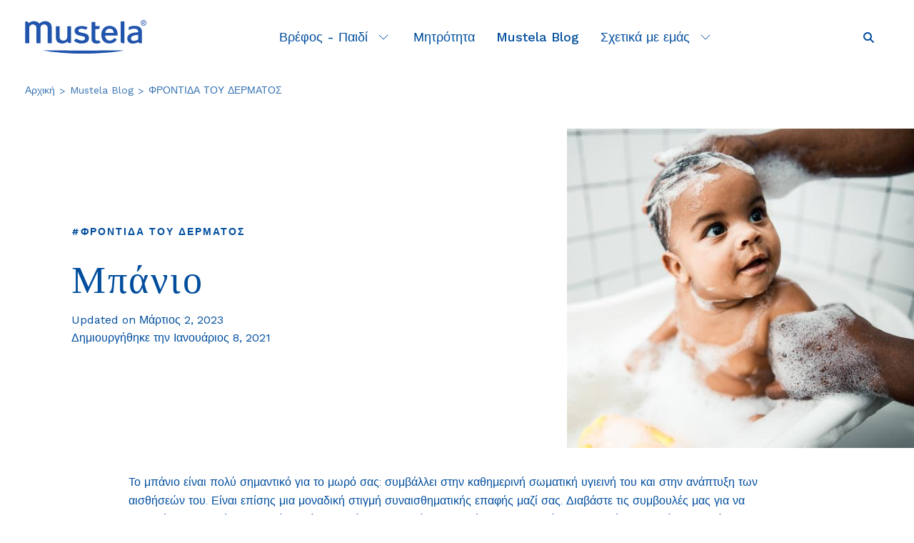

--- FILE ---
content_type: text/html; charset=UTF-8
request_url: https://www.mustela.com.gr/mustela-blog/mpanio
body_size: 60785
content:

<!DOCTYPE html>
<html lang="el" dir="ltr" prefix="content: http://purl.org/rss/1.0/modules/content/  dc: http://purl.org/dc/terms/  foaf: http://xmlns.com/foaf/0.1/  og: http://ogp.me/ns#  rdfs: http://www.w3.org/2000/01/rdf-schema#  schema: http://schema.org/  sioc: http://rdfs.org/sioc/ns#  sioct: http://rdfs.org/sioc/types#  skos: http://www.w3.org/2004/02/skos/core#  xsd: http://www.w3.org/2001/XMLSchema# ">
  <head>
    <meta charset="utf-8" />
<meta name="description" content="Η Mustela σας συμβουλεύει σχετικά με την καθημερινή φροντίδα του μωρού σας. Βρείτε συμβουλές για την περιποίηση του μωρού σας κατά τη διάρκεια του μπάνιου: κράτημα του μωρού, προϊόντα υγιεινής..." />
<link rel="canonical" href="https://www.mustela.com.gr/mustela-blog/mpanio" />
<link rel="image_src" href="https://www.mustela.com.gr/sites/refacto_grece/files/2020-08/advice_bain_slider.jpg" />
<meta name="google" content="wWwfCEyNBwfnke_Zt7RmlUOXAwV4C-qYU2MjRALzQl0" />
<meta property="og:url" content="https://www.mustela.com.gr/mustela-blog/mpanio" />
<meta property="og:title" content="Μπάνιο" />
<meta property="og:image" content="https://www.mustela.com.gr/sites/refacto_grece/files/2020-08/advice_bain_slider.jpg" />
<meta name="robots" content="index" />
<meta name="Generator" content="Drupal 10 (https://www.drupal.org)" />
<meta name="MobileOptimized" content="width" />
<meta name="HandheldFriendly" content="true" />
<meta name="viewport" content="width=device-width, initial-scale=1.0" />
<script type="application/ld+json">{
    "@context": "https://schema.org",
    "@graph": [
        {
            "@type": "Article",
            "headline": "Μπάνιο",
            "name": "Μπάνιο",
            "description": "Το μπάνιο είναι πολύ σημαντικό για το μωρό σας: συμβάλλει στην καθημερινή σωματική υγιεινή του και στην ανάπτυξη των αισθήσεών του. Είναι επίσης μια μοναδική στιγμή συναισθηματικής επαφής μαζί σας. Διαβάστε τις συμβουλές μας για να απολαύσετε με απόλυτη ηρεμία αυτές τις υπέροχες στιγμές και να μάθετε να καθαρίζετε το μωρό σας χωρίς να ερεθίζετε το εύθραυστο δέρμα του που δεν έχει ωριμάσει ακόμα!",
            "image": {
                "@type": "ImageObject",
                "url": "https://www.mustela.com.gr/sites/refacto_grece/files/2020-08/advice_bain_slider.jpg",
                "width": "1048",
                "height": "964"
            },
            "datePublished": "2021-01-08",
            "dateModified": "2023-03-02"
        },
        {
            "@type": "Organization",
            "@id": "https://www.mustela.com.gr",
            "name": "Mustela",
            "sameAs": [
                "https://www.facebook.com/mustelagreece",
                "https://www.instagram.com/mustelagreece/",
                "https://www.youtube.com/c/MustelaGreece"
            ],
            "url": "https://www.mustela.com.gr",
            "logo": {
                "@type": "ImageObject",
                "url": "https://www.mustela.com.gr/themes/custom/mustela/logo.svg"
            }
        },
        {
            "@type": "WebPage",
            "breadcrumb": {
                "@type": "BreadcrumbList",
                "itemListElement": [
                    {
                        "@type": "ListItem",
                        "position": 1,
                        "name": "Αρχική",
                        "item": "https://www.mustela.com.gr/"
                    },
                    {
                        "@type": "ListItem",
                        "position": 2,
                        "name": "Mustela blog",
                        "item": "https://www.mustela.com.gr/mustela-blog"
                    },
                    {
                        "@type": "ListItem",
                        "position": 3,
                        "name": "ΦΡΟΝΤΙΔΑ ΤΟΥ ΔΕΡΜΑΤΟΣ",
                        "item": "https://www.mustela.com.gr/mustela-blog/frontida-toy-dermatos"
                    }
                ]
            }
        }
    ]
}</script>
<link rel="preconnect" href="//fonts.googleapis.com" />
<link rel="preconnect" href="//fonts.gstatic.com" crossorigin />
<link rel="stylesheet" href="//fonts.googleapis.com/css2?family=Taviraj:wght@300&amp;display=swap" />
<link rel="stylesheet" href="//fonts.googleapis.com/css2?family=Work+Sans:wght@300;400;500;600;700;800&amp;display=swap" />
<link rel="stylesheet" href="//fonts.googleapis.com/css2?family=Rubik:ital,wght@0,300;0,400;0,500;0,700;1,300&amp;display=swap" />
<link rel="stylesheet" href="//fonts.googleapis.com/css2?family=Source+Serif+4:opsz,wght@8..60,300&amp;display=swap" />
<link rel="alternate" hreflang="el-gr" href="https://www.mustela.com.gr/mustela-blog/mpanio" />
<link rel="icon" href="/sites/refacto_grece/files/Favicon.png" type="image/png" />

    <title>Συμβουλές για το μπάνιο του βρέφους | Mustela</title>
    <link rel="stylesheet" media="all" href="/sites/refacto_grece/files/css/css_1q64db18zAXMLUo9E8kT3EcBeV7CUVHNRN85Zx3l63g.css?delta=0&amp;language=el&amp;theme=mustela_refacto&amp;include=eJyFj9sKwyAQRH_IxE8Ko26NZb2wqxD79Q0NofSpb8MZmMN4huq0DkrGXzmTKiKp8VXIBhkNvOKJ4weEBK7xQqVKBqcXmTy0E8NGrg68aJ-cSrzxJvSA7_Vf3U79AunJM5kGQRS0XW_1l6yjtOE46U7B6DxX8ufKG8nOU04" />
<link rel="stylesheet" media="all" href="/sites/refacto_grece/files/css/css_TEeLWUlpCbiWdGOj87hO6wSVZjGvJ5u5AB1f0f9FWL0.css?delta=1&amp;language=el&amp;theme=mustela_refacto&amp;include=eJyFj9sKwyAQRH_IxE8Ko26NZb2wqxD79Q0NofSpb8MZmMN4huq0DkrGXzmTKiKp8VXIBhkNvOKJ4weEBK7xQqVKBqcXmTy0E8NGrg68aJ-cSrzxJvSA7_Vf3U79AunJM5kGQRS0XW_1l6yjtOE46U7B6DxX8ufKG8nOU04" />

        <script type="application/json" data-drupal-selector="drupal-settings-json">{"path":{"baseUrl":"\/","pathPrefix":"","currentPath":"node\/1370","currentPathIsAdmin":false,"isFront":false,"currentLanguage":"el"},"pluralDelimiter":"\u0003","suppressDeprecationErrors":true,"ajaxPageState":{"libraries":"[base64]","theme":"mustela_refacto","theme_token":null},"ajaxTrustedUrl":{"\/search":true},"gtag":{"tagId":"","consentMode":true,"otherIds":[],"events":[],"additionalConfigInfo":[]},"gtm":{"tagId":null,"settings":{"data_layer":"dataLayer","include_classes":false,"allowlist_classes":"","blocklist_classes":"","include_environment":false,"environment_id":"","environment_token":""},"tagIds":["GTM-TW2QH88","GTM-TQHC9CX"]},"dataLayer":{"defaultLang":"el","languages":{"fr":{"id":"fr","name":"French","direction":"ltr","weight":0},"en":{"id":"en","name":"English","direction":"ltr","weight":1},"el":{"id":"el","name":"Greek","direction":"ltr","weight":2}}},"didomiApiKey":"0d041050-a620-480e-9cfe-e0c8d3372b06","isDidomiModuleEnabled":true,"pageType":"article","pageTitle":"\u039c\u03c0\u03ac\u03bd\u03b9\u03bf","pageId":"1370","isHomepage":false,"displayDelay":"0","displayNewsletterPopup":0,"displayNewsletterFooter":0,"user":{"uid":0,"permissionsHash":"4150f2e897f7bd4b58696aaff104d74da2d99014aff6f5c171accc4ec67dc65e"}}</script>
<script src="/sites/refacto_grece/files/js/js_lvVVGeQk31h0y8VQX30R50uW_DAp0BMP3cEByWVEcIs.js?scope=header&amp;delta=0&amp;language=el&amp;theme=mustela_refacto&amp;include=eJx1Tm0OgzAIvVC1RzIojNVRWQpu8_YzGmtcsj_wvvJg0EIRy_wEaTGBKLcwwicgOAgsVGJPd3glLRYwoeYU93VljeEjsCoLdQ4ceR2_fC--iDnk2ZwEIov2II35ImniQ-7ONyraarpBc4YJrSYnepuQ-xo9YXUL3WBw_XfmsEdrTBLSF2dTbEQ"></script>
<script src="/modules/contrib/google_tag/js/gtag.js?t7izdy"></script>
<script src="/modules/contrib/google_tag/js/gtm.js?t7izdy"></script>

      </head>
  <body class="path-node page-node-type-article">
        <a href="#main-content" class="visually-hidden focusable">
      Παράκαμψη προς το κυρίως περιεχόμενο
    </a>
    <noscript><iframe src="https://www.googletagmanager.com/ns.html?id=GTM-TW2QH88"
                  height="0" width="0" style="display:none;visibility:hidden"></iframe></noscript>
<noscript><iframe src="https://www.googletagmanager.com/ns.html?id=GTM-TQHC9CX"
                  height="0" width="0" style="display:none;visibility:hidden"></iframe></noscript>

    


<div class="layout-container ">

  <div class="wrapper">
    <div class="container">

      <header role="banner" class="header top-nav-header">
                <div class="wrapper-header shell-full">
          <div class="toggle-menu">
            <a type="button" class="slide-menu__control open" data-action="open" data-target="mobile-menu-main">
              open
            </a>
            <button class="wrapper-svg-open" aria-label="Menu" aria-expanded="false">
              <svg aria-hidden="true" focusable="false" version="1.1" class="icon icon-hamburger icon--full-color" xmlns="http://www.w3.org/2000/svg" xmlns:xlink="http://www.w3.org/1999/xlink" x="0px" y="0px" width="40px" height="40px" viewBox="0 0 40 40" enable-background="new 0 0 40 40" xml:space="preserve">
              <g>
                <line fill="none" stroke="currentColor" stroke-width="2" stroke-linecap="round" x1="6.5" y1="13" x2="33.5" y2="13"></line>
                <line fill="none" stroke="currentColor" stroke-width="2" stroke-linecap="round" x1="6.5" y1="20" x2="33.5" y2="20"></line>
                <line fill="none" stroke="currentColor" stroke-width="2" stroke-linecap="round" x1="6.5" y1="27" x2="33.5" y2="27"></line>
              </g>
            </svg>
            </button>
            <a type="button" class="slide-menu__control close" data-action="close" data-target="mobile-menu-main">
              close
            </a>
            <button class="wrapper-svg-close" aria-label="Menu" aria-expanded="false">
              <svg aria-hidden="true" focusable="false" width="20px" height="20px" viewBox="0 0 20 20" version="1.1" xmlns="http://www.w3.org/2000/svg" xmlns:xlink="http://www.w3.org/1999/xlink">
                <g id="Symbols" stroke="none" stroke-width="1" fill="none" fill-rule="evenodd" stroke-linecap="round">
                  <g id="Component/mobile/mobile-menu-expanded" transform="translate(-32.000000, -22.000000)" stroke="#004D9D" stroke-width="2">
                    <g id="Group" transform="translate(22.000000, 12.000000)">
                      <g id="ic_cross" transform="translate(11.514719, 11.514719)">
                        <path d="M-3.16191517e-13,1.38555833e-13 L16.9705627,16.9705627 M-3.16191517e-13,16.9705627 L16.9705627,1.38555833e-13" id="Combined-Shape"></path>
                      </g>
                    </g>
                  </g>
                </g>
              </svg>
            </button>
          </div>
          <div class="wrapper-logo">
                          <a href="https://www.mustela.com.gr/" class="logo eventgtm-allpages-headernav1-logo">
                <img width="170" height="70" src="/themes/custom/mustela_refacto/logo.svg" alt="Mustela (go to homepage)" loading="lazy">
              </a>
                      </div>
          <div class="toggle-search">
            <a type="button" class="slide-menu__control open" data-action="open" data-target="mobile-search">Open</a>
            <button class="wrapper-svg-open-search" aria-label="Αναζήτηση" aria-expanded="false">
              <svg aria-hidden="true" focusable="false" xmlns="http://www.w3.org/2000/svg" width="40" height="40" viewBox="0 0 40 40">
                <g fill="none" fill-rule="evenodd" stroke="currentColor" stroke-width="2">
                  <path d="M19 13c-2.757 0-5 2.243-5 5s2.243 5 5 5 5-2.243 5-5-2.243-5-5-5z"></path>
                  <path stroke-linecap="round" d="M23 22L27 26"></path>
                </g>
              </svg>
            </button>
            <a type="button" class="slide-menu__control close" data-action="close" data-target="mobile-search">Close</a>
            <button class="wrapper-svg-close-search" aria-label="Menu" aria-expanded="false">
              <svg aria-hidden="true" focusable="false" version="1.1" xmlns="http://www.w3.org/2000/svg" xmlns:xlink="http://www.w3.org/1999/xlink" x="0px" y="0px" class="icon icon-close icon--full-color" viewBox="0 0 40 40" enable-background="new 0 0 40 40" xml:space="preserve">
                <g>
                  <line fill="none" stroke="currentColor" x1="11.516" y1="11.516" x2="28.484" y2="28.484"></line>
                  <line fill="none" stroke="currentColor" x1="11.516" y1="28.484" x2="28.484" y2="11.516"></line>
                </g>
              </svg>
            </button>
                      </div>
          <div class="wrapper-menu">
            <nav class="main-nav" role="navigation" aria-label="Main menu">
              
              <ul>
                      <li class="below">
        <span>
                    <a href="/vrefos-paidi" class="eventgtm-allpages-headernav2-babychild" data-drupal-link-system-path="node/421">Βρέφος - Παιδί</a>
                      <button type="button" aria-expanded="false">
                        <span class="ico-arrow-down"></span>
                        <span class="visually-hidden">Βρέφος - Παιδί</span>
                      </button>
                            </span>
      
                            <div class="wrapper-dropdown">
      <div class="shell">
      <div class="wrapper-dropdown__content">


                      <div class="nav-dropdown__links">
                              <div class="title-h6 no-hover"><a href="#">Εξερεύνηση</a>
            </div>
                  
      
                            <ul>
                      <li >
        <span>
                    <a href="/vrefos-paidi/koryfaia-se-poliseis-proionta" class="eventgtm-allpages-headernav3babyandchild-ctastext" data-drupal-link-system-path="node/495">Κορυφαία σε πωλήσεις προϊόντα</a>
                            </span>
      
                  </li>
            
                  <li >
        <span>
                    <a href="/vrefos-paidi/nees-afixeis" class="eventgtm-allpages-headernav3babyandchild-ctastext" data-drupal-link-system-path="node/499">Νέες αφίξεις</a>
                            </span>
      
                  </li>
            
                  <li >
        <span>
                    <a href="/vrefos-paidi" class="eventgtm-allpages-headernav3babyandchild-ctastext" data-drupal-link-system-path="node/421">Όλα τα προϊόντα</a>
                            </span>
      
                  </li>
            
              </ul>
    
  
                          </div>
      
                  <div class="nav-dropdown__links">
                              <div class="title-h6 no-hover"><a href="#">Τύπος δέρματος</a>
            </div>
                  
      
                            <ul>
                      <li >
        <span>
                    <a href="/vrefos-paidi/kanoniko-derma" class="eventgtm-allpages-headernav3babyandchild-ctastext" data-drupal-link-system-path="node/500">Κανονικό δέρμα</a>
                            </span>
      
                  </li>
            
                  <li >
        <span>
                    <a href="/vrefos-paidi/xiro-derma" class="eventgtm-allpages-headernav3babyandchild-ctastext" data-drupal-link-system-path="node/422">Ξηρό δέρμα</a>
                            </span>
      
                  </li>
            
                  <li >
        <span>
                    <a href="/vrefos-paidi/poly-eyaisthito-derma" class="eventgtm-allpages-headernav3babyandchild-ctastext" data-drupal-link-system-path="node/501">Πολύ ευαίσθητο δέρμα</a>
                            </span>
      
                  </li>
            
                  <li >
        <span>
                    <a href="/vrefos-paidi/atopiko-derma" class="eventgtm-allpages-headernav3babyandchild-ctastext" data-drupal-link-system-path="node/502">Ατοπικό δέρμα</a>
                            </span>
      
                  </li>
            
              </ul>
    
  
                          </div>
      
                  <div class="nav-dropdown__links">
                              <div class="title-h6 no-hover"><a href="#">Καθημερινή περιποίηση</a>
            </div>
                  
      
                            <ul>
                      <li >
        <span>
                    <a href="/vrefos-paidi/mpanio-kai-katharismos" class="eventgtm-allpages-headernav3babyandchild-ctastext" data-drupal-link-system-path="node/503">Μπάνιο και καθαρισμός</a>
                            </span>
      
                  </li>
            
                  <li >
        <span>
                    <a href="/vrefos-paidi/mallia" class="eventgtm-allpages-headernav3babyandchild-ctastext" data-drupal-link-system-path="node/496">Μαλλιά</a>
                            </span>
      
                  </li>
            
                  <li >
        <span>
                    <a href="/vrefos-paidi/enydatosi" class="eventgtm-allpages-headernav3babyandchild-ctastext" data-drupal-link-system-path="node/505">Ενυδάτωση</a>
                            </span>
      
                  </li>
            
                  <li >
        <span>
                    <a href="/vrefos-paidi/allagi-panas" class="eventgtm-allpages-headernav3babyandchild-ctastext" data-drupal-link-system-path="node/508">Αλλαγή πάνας</a>
                            </span>
      
                  </li>
            
                  <li >
        <span>
                    <a href="/brefos-paidi/nero-peripoiisis" class="eventgtm-allpages-headernav3babyandchild-ctastext" data-drupal-link-system-path="node/507">Musti Eau de soin</a>
                            </span>
      
                  </li>
            
                  <li >
        <span>
                    <a href="/baby-oil-with-avocado-oil" class="eventgtm-allpages-headernav3babyandchild-ctastext" data-drupal-link-system-path="node/824">Μασάζ</a>
                            </span>
      
                  </li>
            
              </ul>
    
  
                          </div>
      
                  <div class="nav-dropdown__links">
                              <div class="title-h6 no-hover"><a href="#">Ειδική περιποίηση</a>
            </div>
                  
      
                            <ul>
                      <li >
        <span>
                    <a href="/soothing-chest-rub" class="eventgtm-allpages-headernav3babyandchild-ctastext" data-drupal-link-system-path="node/851">Κρέμα Εντριβής Στήθους</a>
                            </span>
      
                  </li>
            
                  <li >
        <span>
                    <a href="/vrefos-paidi/ninida" class="eventgtm-allpages-headernav3babyandchild-ctastext" data-drupal-link-system-path="node/512">Νινίδα</a>
                            </span>
      
                  </li>
            
                  <li >
        <span>
                    <a href="/htypimata-kai-erethismoi" class="eventgtm-allpages-headernav3babyandchild-ctastext" data-drupal-link-system-path="node/1392">Χτυπήματα και ερεθισμοί</a>
                            </span>
      
                  </li>
            
                  <li >
        <span>
                    <a href="/vrefos-paidi/antiliaki-prostasia" class="eventgtm-allpages-headernav3babyandchild-ctastext" data-drupal-link-system-path="node/510">Αντηλιακή προστασία</a>
                            </span>
      
                  </li>
            
              </ul>
    
  
                          </div>
      
              </div>
      <div class="nav-dropdown__image">
                  <div id="block-firstmenuimageen">
  
    
      
                      <div class="field--name-field-title field--type-string field--label-hidden field__item">Ανακαλύψτε</div>
            
                      <div class="field--name-field-image-media field--type-entity-reference field--label-hidden field__item">

  <a href="/mustela-blog/to-derma-toy-moroy-sas" class="link-media ">

<div>
  
      
<div class="field--name-field-media-image field--type-image field--label-visually_hidden">
        <div class="field__item">  <img loading="lazy" src="/sites/refacto_grece/files/2021-01/GettyImages-656366364_0.jpg" width="724" height="483" alt="Baby_skin" />

</div>
    </div>

  </div>

  </a>
</div>
            
                      <div class="field--name-field-subtitle field--type-string field--label-hidden field__item">Το δέρμα του μωρού σας</div>
            
  </div>

              </div>
      </div>
      </div>
    
  
                  </li>
            
                  <li >
        <span>
                    <a href="/mitrotita" class="eventgtm-allpages-headernav2-maternity" data-drupal-link-system-path="node/498">Μητρότητα</a>
                            </span>
      
                  </li>
            
                  <li >
        <span>
                    <a href="/mustela-blog" class="eventgtm-allpages-headernav2-mustelamag" data-drupal-link-system-path="mustela-mag">Mustela Blog</a>
                            </span>
      
                  </li>
            
                  <li class="below">
        <span>
                    <a href="/anakalypste-ti-mustelar" class="eventgtm-allpages-headernav2-aboutus" data-drupal-link-system-path="node/1346">Σχετικά με εμάς</a>
                      <button type="button" aria-expanded="false">
                        <span class="ico-arrow-down"></span>
                        <span class="visually-hidden">Σχετικά με εμάς</span>
                      </button>
                            </span>
      
                            <div class="wrapper-dropdown">
      <div class="shell">
      <div class="wrapper-dropdown__content">


                      <div class="nav-dropdown__links">
                              <div class="title-h6 no-hover"><a href="#">Ποιοι είμαστε; </a>
            </div>
                  
      
                            <ul>
                      <li >
        <span>
                    <a href="/anakalypste-ti-mustelar" data-drupal-link-system-path="node/1346">Η μάρκα</a>
                            </span>
      
                  </li>
            
                  <li >
        <span>
                    <a href="/i-istoria-mas" data-drupal-link-system-path="node/1350">Η ιστορία μας</a>
                            </span>
      
                  </li>
            
                  <li >
        <span>
                    <a href="/oi-desmeyseis-mas" data-drupal-link-system-path="node/1348">Οι δεσμεύσεις μας</a>
                            </span>
      
                  </li>
            
                  <li >
        <span>
                    <a href="/mustela-foundation" data-drupal-link-system-path="node/1015">Mustela Foundation</a>
                            </span>
      
                  </li>
            
              </ul>
    
  
                          </div>
      
                  <div class="nav-dropdown__links">
                              <div class="title-h6 no-hover"><a href="#">Η εξειδίκευση μας</a>
            </div>
                  
      
                            <ul>
                      <li >
        <span>
                    <a href="/i-exeidikeysi-mas-sti-neogniki-dermatologia" data-drupal-link-system-path="node/1349">Εξειδίκευση στη δερματολογία</a>
                            </span>
      
                  </li>
            
                  <li >
        <span>
                    <a href="/h-exeidikeysi-mas-stin-ekhylisi-fyton" data-drupal-link-system-path="node/1347">Εξειδίκευση στην εκχύλιση φυτών</a>
                            </span>
      
                  </li>
            
              </ul>
    
  
                          </div>
      
                  <div class="nav-dropdown__links">
                              <div class="title-h6 no-hover"><a href="#">Τα προϊόντα μας</a>
            </div>
                  
      
                            <ul>
                      <li >
        <span>
                    <a href="/sto-esoteriko-ton-proionton-mas" data-drupal-link-system-path="node/1355">Στο εσωτερικό των προϊόντων μας</a>
                            </span>
      
                  </li>
            
                  <li >
        <span>
                    <a href="/apotelesmatikes-kai-asfaleis-formoyles" data-drupal-link-system-path="node/1356">Σύνθεση προϊόντων</a>
                            </span>
      
                  </li>
            
                  <li >
        <span>
                    <a href="/asfaleia-kai-poiotita" data-drupal-link-system-path="node/1357">Ασφάλεια και ποιότητα</a>
                            </span>
      
                  </li>
            
              </ul>
    
  
                          </div>
      
                  <div class="nav-dropdown__links">
                              <div class="title-h6 no-hover"><a href="#">Τα ενεργά μας συστατικά</a>
            </div>
                  
      
                            <ul>
                      <li >
        <span>
                    <a href="/avocado" data-drupal-link-system-path="node/1352">Αβοκάντο</a>
                            </span>
      
                  </li>
            
                  <li >
        <span>
                    <a href="/ilianthos" data-drupal-link-system-path="node/1351">Ηλίανθος</a>
                            </span>
      
                  </li>
            
                  <li >
        <span>
                    <a href="/keri-melissas" data-drupal-link-system-path="node/1354">Κερί μέλισσας</a>
                            </span>
      
                  </li>
            
                  <li >
        <span>
                    <a href="/schisandra" data-drupal-link-system-path="node/1353">Σχιζάνδρα</a>
                            </span>
      
                  </li>
            
              </ul>
    
  
                          </div>
      
              </div>
      <div class="nav-dropdown__image">
                  <div id="block-secondmenuimageen">
  
    
      
  </div>

              </div>
      </div>
      </div>
    
  
                  </li>
            
              </ul>
    
  


            </nav>
          </div>
          <div class="wrapper-link">
            <div class="wrapper-link-inner">
              <div class="search" role="search">
                                  <form class="views-exposed-form" data-drupal-selector="views-exposed-form-global-search-page-1" action="/search" method="get" id="views-exposed-form-global-search-page-1" accept-charset="UTF-8">
  <div class="js-form-item form-item js-form-type-search-api-autocomplete form-item-search js-form-item-search form-no-label form__row">
        <div class="form__controls">
    
<input data-drupal-selector="edit-search" title="Search" class="search__field form-text field" placeholder="Αναζήτηση" type="text" id="edit-search" name="search" value="" size="30" maxlength="128" />
  </div>
        </div>

<button type="button" class="search__btn btn search-display">
    <i class="ico-search" aria-hidden="true"></i>
    <span class="visually-hidden">Start a research</span>
</button>

</form>

                              </div>
                            <div class="language">
                
              </div>
            </div>
          </div>
        </div>
        <div class="wrapper-menu-mobile">
          <nav class="slide-menu" id="mobile-menu-main" role="navigation" aria-label="Main menu">
                        
        <ul>
            <li class="first-below">
                    <a href="/vrefos-paidi" class=""><span class="link-title">Βρέφος - Παιδί</span></a>
        
                            <ul>
              <li >
                    <a href="#no-link" class=" no-link "><span class="link-title">Εξερεύνηση</span></a>
        
                            <ul>
              <li >
                    <a href="/vrefos-paidi/koryfaia-se-poliseis-proionta" class=""><span class="link-title">Κορυφαία σε πωλήσεις προϊόντα</span></a>
        
              </li>
          <li >
                    <a href="/vrefos-paidi/nees-afixeis" class=""><span class="link-title">Νέες αφίξεις</span></a>
        
              </li>
          <li >
                    <a href="/vrefos-paidi" class=""><span class="link-title">Όλα τα προϊόντα</span></a>
        
              </li>
            <div class="wrapper-switch-lang"></div>
  </ul>
  
              </li>
          <li >
                    <a href="#no-link" class=" no-link "><span class="link-title">Τύπος δέρματος</span></a>
        
                            <ul>
              <li >
                    <a href="/vrefos-paidi/kanoniko-derma" class=""><span class="link-title">Κανονικό δέρμα</span></a>
        
              </li>
          <li >
                    <a href="/vrefos-paidi/xiro-derma" class=""><span class="link-title">Ξηρό δέρμα</span></a>
        
              </li>
          <li >
                    <a href="/vrefos-paidi/poly-eyaisthito-derma" class=""><span class="link-title">Πολύ ευαίσθητο δέρμα</span></a>
        
              </li>
          <li >
                    <a href="/vrefos-paidi/atopiko-derma" class=""><span class="link-title">Ατοπικό δέρμα</span></a>
        
              </li>
            <div class="wrapper-switch-lang"></div>
  </ul>
  
              </li>
          <li >
                    <a href="#no-link" class=" no-link "><span class="link-title">Καθημερινή περιποίηση</span></a>
        
                            <ul>
              <li >
                    <a href="/vrefos-paidi/mpanio-kai-katharismos" class=""><span class="link-title">Μπάνιο και καθαρισμός</span></a>
        
              </li>
          <li >
                    <a href="/vrefos-paidi/mallia" class=""><span class="link-title">Μαλλιά</span></a>
        
              </li>
          <li >
                    <a href="/vrefos-paidi/enydatosi" class=""><span class="link-title">Ενυδάτωση</span></a>
        
              </li>
          <li >
                    <a href="/vrefos-paidi/allagi-panas" class=""><span class="link-title">Αλλαγή πάνας</span></a>
        
              </li>
          <li >
                    <a href="/brefos-paidi/nero-peripoiisis" class=""><span class="link-title">Musti Eau de soin</span></a>
        
              </li>
          <li >
                    <a href="/baby-oil-with-avocado-oil" class=""><span class="link-title">Μασάζ</span></a>
        
              </li>
            <div class="wrapper-switch-lang"></div>
  </ul>
  
              </li>
          <li >
                    <a href="#no-link" class=" no-link "><span class="link-title">Ειδική περιποίηση</span></a>
        
                            <ul>
              <li >
                    <a href="/soothing-chest-rub" class=""><span class="link-title">Κρέμα Εντριβής Στήθους</span></a>
        
              </li>
          <li >
                    <a href="/vrefos-paidi/ninida" class=""><span class="link-title">Νινίδα</span></a>
        
              </li>
          <li >
                    <a href="/htypimata-kai-erethismoi" class=""><span class="link-title">Χτυπήματα και ερεθισμοί</span></a>
        
              </li>
          <li >
                    <a href="/vrefos-paidi/antiliaki-prostasia" class=""><span class="link-title">Αντηλιακή προστασία</span></a>
        
              </li>
            <div class="wrapper-switch-lang"></div>
  </ul>
  
              </li>
              <div class="wrapper-block-menu">
        <div class="nav-dropdown__image">
                      <div id="block-firstmenuimageen">
  
    
      
                      <div class="field--name-field-title field--type-string field--label-hidden field__item">Ανακαλύψτε</div>
            
                      <div class="field--name-field-image-media field--type-entity-reference field--label-hidden field__item">

  <a href="/mustela-blog/to-derma-toy-moroy-sas" class="link-media ">

<div>
  
      
<div class="field--name-field-media-image field--type-image field--label-visually_hidden">
        <div class="field__item">  <img loading="lazy" src="/sites/refacto_grece/files/2021-01/GettyImages-656366364_0.jpg" width="724" height="483" alt="Baby_skin" />

</div>
    </div>

  </div>

  </a>
</div>
            
                      <div class="field--name-field-subtitle field--type-string field--label-hidden field__item">Το δέρμα του μωρού σας</div>
            
  </div>

                  </div><!-- /.nav-dropdown__image -->
      </div><!-- /.nav-dropdown__image -->
        <div class="wrapper-switch-lang"></div>
  </ul>
  
              </li>
          <li >
                    <a href="/mitrotita" class=""><span class="link-title">Μητρότητα</span></a>
        
              </li>
          <li >
                    <a href="/mustela-blog" class=""><span class="link-title">Mustela Blog</span></a>
        
              </li>
          <li class="first-below">
                    <a href="/anakalypste-ti-mustelar" class=""><span class="link-title">Σχετικά με εμάς</span></a>
        
                            <ul>
              <li >
                    <a href="#nolink" class=" no-link "><span class="link-title">Ποιοι είμαστε; </span></a>
        
                            <ul>
              <li >
                    <a href="/anakalypste-ti-mustelar" class=""><span class="link-title">Η μάρκα</span></a>
        
              </li>
          <li >
                    <a href="/i-istoria-mas" class=""><span class="link-title">Η ιστορία μας</span></a>
        
              </li>
          <li >
                    <a href="/oi-desmeyseis-mas" class=""><span class="link-title">Οι δεσμεύσεις μας</span></a>
        
              </li>
          <li >
                    <a href="/mustela-foundation" class=""><span class="link-title">Mustela Foundation</span></a>
        
              </li>
            <div class="wrapper-switch-lang"></div>
  </ul>
  
              </li>
          <li >
                    <a href="#nolink" class=" no-link "><span class="link-title">Η εξειδίκευση μας</span></a>
        
                            <ul>
              <li >
                    <a href="/i-exeidikeysi-mas-sti-neogniki-dermatologia" class=""><span class="link-title">Εξειδίκευση στη δερματολογία</span></a>
        
              </li>
          <li >
                    <a href="/h-exeidikeysi-mas-stin-ekhylisi-fyton" class=""><span class="link-title">Εξειδίκευση στην εκχύλιση φυτών</span></a>
        
              </li>
            <div class="wrapper-switch-lang"></div>
  </ul>
  
              </li>
          <li >
                    <a href="#nolink" class=" no-link "><span class="link-title">Τα προϊόντα μας</span></a>
        
                            <ul>
              <li >
                    <a href="/sto-esoteriko-ton-proionton-mas" class=""><span class="link-title">Στο εσωτερικό των προϊόντων μας</span></a>
        
              </li>
          <li >
                    <a href="/apotelesmatikes-kai-asfaleis-formoyles" class=""><span class="link-title">Σύνθεση προϊόντων</span></a>
        
              </li>
          <li >
                    <a href="/asfaleia-kai-poiotita" class=""><span class="link-title">Ασφάλεια και ποιότητα</span></a>
        
              </li>
            <div class="wrapper-switch-lang"></div>
  </ul>
  
              </li>
          <li >
                    <a href="#nolink" class=" no-link "><span class="link-title">Τα ενεργά μας συστατικά</span></a>
        
                            <ul>
              <li >
                    <a href="/avocado" class=""><span class="link-title">Αβοκάντο</span></a>
        
              </li>
          <li >
                    <a href="/ilianthos" class=""><span class="link-title">Ηλίανθος</span></a>
        
              </li>
          <li >
                    <a href="/keri-melissas" class=""><span class="link-title">Κερί μέλισσας</span></a>
        
              </li>
          <li >
                    <a href="/schisandra" class=""><span class="link-title">Σχιζάνδρα</span></a>
        
              </li>
            <div class="wrapper-switch-lang"></div>
  </ul>
  
              </li>
              <div class="wrapper-block-menu">
        <div class="nav-dropdown__image">
                      <div id="block-secondmenuimageen">
  
    
      
  </div>

                  </div><!-- /.nav-dropdown__image -->
      </div><!-- /.nav-dropdown__image -->
        <div class="wrapper-switch-lang"></div>
  </ul>
  
              </li>
            <div class="wrapper-switch-lang"></div>
  </ul>
  

  <div class="shadow">
  </div>

          </nav>
        </div>
        <div class="wrapper-search-mobile">
          <div class="slide-menu" id="mobile-search">
                          <form class="views-exposed-form" data-drupal-selector="views-exposed-form-global-search-page-1" action="/search" method="get" id="views-exposed-form-global-search-page-1" accept-charset="UTF-8">
  <div class="js-form-item form-item js-form-type-search-api-autocomplete form-item-search js-form-item-search form-no-label form__row">
        <div class="form__controls">
    
<input data-drupal-selector="edit-search" title="Search" class="search__field form-text field" placeholder="Αναζήτηση" type="text" id="edit-search" name="search" value="" size="30" maxlength="128" />
  </div>
        </div>

<button type="button" class="search__btn btn search-display">
    <i class="ico-search" aria-hidden="true"></i>
    <span class="visually-hidden">Start a research</span>
</button>

</form>

                      </div>
        </div>
                  <div class="progressBar"></div>
        





      </header><!-- /.header -->

        <div class="region-breadcrumb">
    <div id="block-mustela-refacto-breadcrumbs">
  
    
      <div class="breadcrumbs">
  <div class="shell-full">
    <nav role="navigation" aria-label="You are in">
      <ul>
                                    <li >
                                  <a href="/">Αρχική</a>
                            </li>
                                                  <li >
                                  <a href="/mustela-blog">Mustela blog</a>
                            </li>
                                                  <li class="current">
                                  <a href="/mustela-blog/frontida-toy-dermatos">ΦΡΟΝΤΙΔΑ ΤΟΥ ΔΕΡΜΑΤΟΣ</a>
                            </li>
                              </ul>
    </nav>
  </div>
</div>



  </div>

  </div>


        <div class="region-highlighted">
    <div class="shell">
    <div class="message-status">
        <div data-drupal-messages-fallback class="hidden"></div>
    </div>
</div>



  </div>


      

      <div class="main">
        <main role="main">
          <a id="main-content" tabindex="-1"></a>          
          <div class="layout-content">
                <div class="region-content">
    <div id="block-mustela-refacto-content">
  
    
      


  



<article data-history-node-id="1370" about="/mustela-blog/mpanio" typeof="schema:Article" class="node--type--article">
  <div class="section-inner-page">

        <div class="intro intro--large intro--large-alt">
      <div class="wrapper-header" style="background-color: Μπάνιο">
        <div class="article__content">
          <div class="wrapper-body">
                          <div class="article-filter">
                #ΦΡΟΝΤΙΔΑ ΤΟΥ ΔΕΡΜΑΤΟΣ
              </div>
            
            
            <h1><span property="schema:name">Μπάνιο</span>
</h1>

            <p class="article__date">
                              Updated on Μάρτιος 2, 2023
                <br/>
                            Δημιουργήθηκε την Ιανουάριος 8, 2021
                          </p>

            
          </div>
        </div>

        <div class="article__media">

                                              <img width="730" height="672" src="/sites/refacto_grece/files/styles/article_hero/public/2020-08/advice_bain_slider.jpg?itok=2Tizy0do" alt="Bath special moment with your baby - Baby Child" loading="lazy">
          
          
        </div>
      </div>
    </div>

        
              <div class="section shell">
        
                      <div class="field--name-field-description field--type-string-long field--label-hidden field__item">Το μπάνιο είναι πολύ σημαντικό για το μωρό σας: συμβάλλει στην καθημερινή σωματική υγιεινή του και στην ανάπτυξη των αισθήσεών του. Είναι επίσης μια μοναδική στιγμή συναισθηματικής επαφής μαζί σας. Διαβάστε τις συμβουλές μας για να απολαύσετε με απόλυτη ηρεμία αυτές τις υπέροχες στιγμές και να μάθετε να καθαρίζετε το μωρό σας χωρίς να ερεθίζετε το εύθραυστο δέρμα του που δεν έχει ωριμάσει ακόμα!<br />
</div>
            
      </div>
    
        
          <div class="field--name-field-paragraphs field--type-entity-reference-revisions field--label-hidden field__items">
                                  <div class="field__item">  <div class="paragraph paragraph--type--text paragraph--view-mode--default article__head">
          
                      <div class="clearfix text-formatted field--name-field-content field--type-text-long field--label-hidden field__item"><h3>ΠΡΙΝ ΑΠΟ ΤΟ ΜΠΑΝΙΟ</h3>

<ul>
	<li>Ζεστάνετε το χώρο του μπάνιου έως ότου η θερμοκρασία φτάσει στους 20 °C έως 22 °C.<br>
	&nbsp;</li>
	<li>Γεμίστε την μπανιέρα με νερό στους 37 °C, μετρώντας την με ένα θερμόμετρο μπάνιου.<br>
	&nbsp;</li>
	<li>Τοποθετήστε κοντά σας όλα όσα θα χρειαστείτε: πετσέτα, προϊόντα περιποίησης, ενυδατικά προϊόντα, πάνα, καθαρά ρούχα ή πιτζάμες…<br>
	&nbsp;</li>
	<li>Ξεντύστε το μωρό σας και καθαρίστε τους γλουτούς του.</li>
</ul>

<h3>ΜΕΤΑ ΤΟ ΜΠΑΝΙΟ</h3>

<ul>
	<li>Τυλίξτε αμέσως το μωρό σας μέσα στην πετσέτα και στεγνώστε το απαλά χωρίς να τρίβετε. Δίνετε ιδιαίτερη προσοχή στη μηρογεννητική περιοχή και τις πτυχές (μηροί, μασχάλες, λαιμός, πόδια…).<br>
	&nbsp;</li>
	<li>Να ενυδατώνετε το δέρμα του κάνοντας μασάζ σε όλο το σώμα με ένα γαλάκτωμα σώματος ή ένα προϊόν με βάση την Cold Cream αν το δέρμα του είναι ξηρό. Όταν έχετε χρόνο, να παρατείνετε το μασάζ για δική του, αλλά και δική σας απόλαυση!<br>
	&nbsp;</li>
	<li>Για να αρωματίσετε απαλά το μωρό σας, μπορείτε να ολοκληρώσετε τη διαδικασία με μερικές&nbsp;σταγόνες κολόνια χωρίς αλκοόλ,&nbsp;ψεκάζοντας πάνω στο δέρμα του κεφαλιού του.</li>
</ul>

<h3>ΣΤΟ ΜΠΑΝΙΟ</h3>

<ul>
	<li>Κατά τους πρώτους μήνες, να κρατάτε το μωρό σας περνώντας το ένα χέρι σας κάτω από τον αυχένα και τους ώμους του και το άλλο κάτω από τους γλουτούς του, καθώς έτσι θα νιώθει ασφάλεια. Από τον 4ο ή τον 5ο μήνα, μπορείτε να χρησιμοποιήσετε ένα καθισματάκι μπάνιου, αν θέλετε.<br>
	&nbsp;</li>
	<li>Αν το να πλένετε το νεογέννητο κρατώντας το μέσα στο νερό σας φαίνεται δύσκολο, σαπουνίστε το πάνω στην αλλαξιέρα και μετά βάλτε το στο νερό για να το ξεπλύνετε.<br>
	&nbsp;</li>
	<li>Όταν θα μπορεί να καθίσει καλά, μπορείτε να το αφήσετε μέσα στο νερό. Εντούτοις, μην το αφήνετε ποτέ μόνο του στο μπάνιο, ακόμα και για ελάχιστα δευτερόλεπτα μέσα σε λίγο νερό.<br>
	&nbsp;</li>
	<li>Να χρησιμοποιείτε προϊόντα υγιεινής χωρίς σαπούνι, ειδικά σχεδιασμένα για το ευαίσθητο δέρμα του μωρού σας. Αν το δέρμα του είναι πολύ ξηρό, επιλέξτε ένα προϊόν πλούσιο σε ενυδατικά συστατικά, που προστατεύουν και θρέφουν το δέρμα (για παράδειγμα, τα προϊόντα με Cold Cream).<br>
	&nbsp;</li>
	<li>Κάθε 2 ή 3 μέρες, να πλένετε το κεφάλι και τα μαλλιά του μωρού σας με ένα&nbsp;ειδικά σχεδιασμένο σαμπουάν<a href="https://www.mustela.com.gr/content/Baby-shampoo">&nbsp;</a>που δεν τσούζει τα μάτια. Αν έχει νινίδα, επιλέξτε ένα ειδικό&nbsp;σαμπουάν για νεογέννητα&nbsp;που θα σας βοηθήσει να την απομακρύνετε. Για να ξεπλύνετε τα μαλλιά, χρησιμοποιήστε ένα ποτήρι, το τηλέφωνο του ντους ή απλώς τη χούφτα σας, ό,τι είναι πιο ευχάριστο για το μωρό σας.</li>
</ul>
</div>
            
      </div>
</div>
                            </div>
    

        
        <div class="wrapper-bottom">
      <div class="shell">
        <div class="articles-small">
                    <div class="articles-small__body">
                          
<div class="cols">
            <div class="col col--1of3">
<div class="wrapper-teaser-article">
  <a href="/mustela-blog/i-kathimerini-ygieini" class="eventgtm-article-relatedarticlesblock-titleofthearticle">
  <div class="article-img">
    
                      <div class="field--name-field-image-mobile field--type-entity-reference field--label-hidden field__item">


<div>
  
      
<div class="field--name-field-media-image field--type-image field--label-visually_hidden">
        <div class="field__item">  <img loading="lazy" src="/sites/refacto_grece/files/styles/image_teaser_article_releated/public/2020-08/advice_gest_hygiene_slider-%282%29_0.jpg?itok=SLzqwR8z" width="344" height="265" alt="Essential washing habits - Baby &amp; Child" class="image-style-image-teaser-article-releated" />


</div>
    </div>

  </div>

</div>
            
  </div><!-- /.article-small__image -->
      <div class="article-filter">
      #ΦΡΟΝΤΙΔΑ ΤΟΥ ΔΕΡΜΑΤΟΣ
    </div>
      <h3 class="article-title">
    Η καθημερινή υγιεινή
  </h3>
  <p class="article-content">Η υγιεινή του μωρού σας χρειάζεται φροντίδα πολλές φορές τη μέρα, πέρα από το καθημερινό μπάνιο του: το πρωί μόλις ξυπνήσει, το βράδυ για να ετοιμαστεί για ύπνο...</p>
  </a>
</div>
</div>
            <div class="col col--1of3">
<div class="wrapper-teaser-article">
  <a href="/mustela-blog/frontida-toy-dermatos-toy-morou" class="eventgtm-productpage-relatedarticlesblock-titleofthearticle">
  <div class="article-img">
    
                      <div class="field--name-field-image-mobile field--type-entity-reference field--label-hidden field__item">


<div>
  
      
<div class="field--name-field-media-image field--type-image field--label-visually_hidden">
        <div class="field__item">  <img loading="lazy" src="/sites/refacto_grece/files/styles/image_teaser_article_releated/public/2021-01/shutterstock_1719205027%20%281%29.jpg?itok=tb-t1oeu" width="344" height="265" alt="Baby_2" class="image-style-image-teaser-article-releated" />


</div>
    </div>

  </div>

</div>
            
  </div><!-- /.article-small__image -->
      <div class="article-filter">
      #ΦΡΟΝΤΙΔΑ ΤΟΥ ΔΕΡΜΑΤΟΣ
    </div>
      <h3 class="article-title">
    Φροντίδα του δέρματος
  </h3>
  <p class="article-content">Μέχρι το 3ο έτος, το δέρμα του μωρού είναι εύθραυστο και δεν έχει ωριμάσει ακόμα, με αποτέλεσμα να μην μπορεί να αμυνθεί στις «επιθέσεις» των εξωτερικών παραγόν...</p>
  </a>
</div>
</div>
            <div class="col col--1of3">
<div class="wrapper-teaser-article">
  <a href="/mustela-blog/allagi-panas" class="eventgtm-productpage-relatedarticlesblock-titleofthearticle">
  <div class="article-img">
    
                      <div class="field--name-field-image-mobile field--type-entity-reference field--label-hidden field__item">


<div>
  
      
<div class="field--name-field-media-image field--type-image field--label-visually_hidden">
        <div class="field__item">  <img loading="lazy" src="/sites/refacto_grece/files/styles/image_teaser_article_releated/public/2020-08/advice_change_slider.jpg?itok=fzGXr1B4" width="344" height="265" alt="Cleansing your baby&#039;s bottom - Baby &amp; Child" class="image-style-image-teaser-article-releated" />


</div>
    </div>

  </div>

</div>
            
  </div><!-- /.article-small__image -->
      <div class="article-filter">
      #ΦΡΟΝΤΙΔΑ ΤΟΥ ΔΕΡΜΑΤΟΣ
    </div>
      <h3 class="article-title">
    Αλλαγή πάνας
  </h3>
  <p class="article-content">Το μωρό σας χρειάζεται αλλαγή πάνας 7 ή 8 φορές την ημέρα. Το ιδιαίτερα ευαίσθητο δέρμα των γλουτών μπορεί να ερεθιστεί εύκολα εξαιτίας της υγρασίας και της επα...</p>
  </a>
</div>
</div>
    </div>

                      </div>
          <div class="wrapper-action">
            <a href="/mustela-blog" class="btn btn--border-blue">Δείτε όλα τα άρθρα</a>
          </div>
        </div>
      </div>
    </div>

  </div>
</article>

  </div>

  </div>

          </div>
            
                        
            
            
        </main>
      </div>
      <div class="footer__actions scroll">
        <a href="#" class="btn-scroll-top">
          <i class="ico-1#" aria-hidden="true"></i>
          <span class="visually-hidden">Top of page</span>
        </a>
      </div><!-- /.footer__actions -->
                  <footer class="footer" role="contentinfo">
        <div class="shell">
                    <div class="wrapper-footer-top">
            <div class="teaser-footer-icon">
  <div class="img">
                      <div class="field--name-field-image-media field--type-entity-reference field--label-hidden field__item">  <img loading="lazy" src="/sites/refacto_grece/files/2020-09/B-Corporation%402x_75x75.png" width="75" height="75" alt="B Corp Certified" />

</div>
            </div>
  <div class="name">
                      <div class="field--name-name field--type-string field--label-hidden field__item">ΠΙΣΤΟΠΟΙΗΣΗ B CORP</div>
            </div>
</div>
<div class="teaser-footer-icon">
  <div class="img">
                      <div class="field--name-field-image-media field--type-entity-reference field--label-hidden field__item">  <img loading="lazy" src="/sites/refacto_grece/files/2020-09/03_TIPS_75x75.png" width="75" height="75" alt="Tips &amp; Advice" />

</div>
            </div>
  <div class="name">
                      <div class="field--name-name field--type-string field--label-hidden field__item">ΣΥΜΒΟΥΛΕΣ</div>
            </div>
</div>

          </div>
                    <div class="wrapper-footer">
            <div class="footer-menu">
              
    
          <div class="wrapper-menu-footer">
    
                  <div class="footer__nav">
          <div class="footer__nav-title">
            <h2 class="nav-title-desktop">Εξυπηρέτηση πελατών</h2>
            <button class="nav-title-mobile" type="button" aria-expanded="false">Εξυπηρέτηση πελατών</button>
          </div>
                      
          <ul>
    
                  <li>
                  <a href="/contact" class="eventgtm-allpages-footer-ctastext" data-drupal-link-system-path="contact">Επικοινωνήστε μαζί μας</a>
                </li>
          
          </ul>
    
  
                </div>
                        <div class="footer__nav">
          <div class="footer__nav-title">
            <h2 class="nav-title-desktop">Mustela Expanscience</h2>
            <button class="nav-title-mobile" type="button" aria-expanded="false">Mustela Expanscience</button>
          </div>
                      
          <ul>
    
                  <li>
                  <a href="/node/415" class="eventgtm-allpages-footer-ctastext" target="_blank" data-drupal-link-system-path="node/415">Η Mustela στον κόσμο</a>
                </li>
                        <li>
                  <a href="https://www.mustela.com/en/mustela-websites" class="eventgtm-allpages-footer-ctastext" target="_blank">Δικτυακοί τόποι της Mustela</a>
                </li>
                        <li>
                  <button class="eventgtm-allpages-footer-ctastext" aria-expanded="false">Δικτυακοί τόποι Expanscience</button>
              
          <div class="footer__nav-dropdown">
        <ul>
    
                  <li>
        <a href="https://www.expanscience.com/en" target="_blank">Expanscience</a>
                </li>
                        <li>
        <a href="https://www.arthrolink.com/en" target="_blank">Arthrolink</a>
                </li>
                        <li>
        <a href="https://www.mustela-foundation.com/" target="_blank">The Mustela Foundation</a>
                </li>
          
            </ul>
      </div>
    
  
                </li>
          
          </ul>
    
  
                </div>
          
          </div>
    
  


            </div>
            <div class="footer-social">
              <div>
  
    
      <h2 class="title-h6">Ακολουθήστε μας στα Social Media!</h2>
<ul>
      <li>

<a href="https://www.facebook.com/mustelagreece" target="_blank">
    <img width="25" height="25" src="/sites/refacto_grece/files/2019-11/facebook_mustela_1.png" alt="Facebook channel" class="eventgtm-allpages-footer-facebook" loading="lazy"/> <span>Facebook</span>
</a>
</li>
      <li>

<a href="https://www.instagram.com/mustelagreece/" target="_blank">
    <img width="25" height="25" src="/sites/refacto_grece/files/2019-11/instagram_mustela_5.png" alt="Instagram channel" class="eventgtm-allpages-footer-instagram" loading="lazy"/> <span>Instagram</span>
</a>
</li>
      <li>

<a href="https://www.youtube.com/c/MustelaGreece" target="_blank">
    <img width="25" height="25" src="/sites/refacto_grece/files/2019-11/Youtube_mustela_03.png" alt="Mustela Youtube Channel" class="eventgtm-allpages-footer-youtube" loading="lazy"/> <span>YouTube</span>
</a>
</li>
  </ul>

  </div>

            </div>
          </div>
          <div class="wrapper-footer-bottom">
            <img width="140" height="35" src="/themes/custom/mustela_refacto/assets/images/logo-footer-white.png" alt="Expanscience Laboratoires logo" class="logo-footer-bottom" loading="lazy">
            <ul class="copyright">
                <li>
    <a href="https://www.expanscience.com/fr">Laboratoires Expanscience 2024</a>
          <span>|</span>
      </li>
  <li>
    <a href="/politiki-aporritoy-kai-oroi-hrisis" data-drupal-link-system-path="node/413">Πολιτική απορρήτου και Όροι χρήσης</a>
          <span>|</span>
      </li>
  <li>
    <a href="" class="didomi_consent_link">Επιλογές συναίνεσης</a>
      </li>

            </ul>
          </div>







        </div><!-- /.shell -->
      </footer><!-- /.footer -->
    </div>
  </div>

</div>

    <script>window.dataLayer = window.dataLayer || []; window.dataLayer.push({"":"MUSTELA","Page_breadcrumb":"\u003Ca href=\u0022\/\u0022\u003EΑρχική\u003C\/a\u003E \u003E \u003Ca href=\u0022\/mustela-blog\u0022\u003EMustela blog\u003C\/a\u003E \u003E \u003Ca href=\u0022\/mustela-blog\/frontida-toy-dermatos\u0022\u003EΦΡΟΝΤΙΔΑ ΤΟΥ ΔΕΡΜΑΤΟΣ\u003C\/a\u003E","userUid":0});</script>

    <script>
      var ua = window.navigator.userAgent;
      if (ua.indexOf("MSIE ") != -1|| !!navigator.userAgent.match(/Trident.*rv\:11\./)) {
        var head = document.getElementsByTagName('head')[0];
        var script = document.createElement('script');
        script.setAttribute('src', '/themes/custom/mustela_refacto/assets/vendor/slide-menu/dist/slide-menu.ie.js');
        script.setAttribute('type', 'text/javascript');
        script.setAttribute('async', 'false');
        head.appendChild(script);
        var body = document.body;
        body.classList.add("on-ie");
      }else{
        var head = document.getElementsByTagName('head')[0];
        var script = document.createElement('script');
        script.setAttribute('src', '/themes/custom/mustela_refacto/assets/vendor/slide-menu/dist/slide-menu.js');
        script.setAttribute('type', 'text/javascript');
        script.setAttribute('async', 'false');
        head.appendChild(script);
      }
    </script>
    <script src="/sites/refacto_grece/files/js/js_4BqHCztk6ByDHRZLzSjnErf0C_oYTfdXP8rwhGPCNT0.js?scope=footer&amp;delta=0&amp;language=el&amp;theme=mustela_refacto&amp;include=eJx1Tm0OgzAIvVC1RzIojNVRWQpu8_YzGmtcsj_wvvJg0EIRy_wEaTGBKLcwwicgOAgsVGJPd3glLRYwoeYU93VljeEjsCoLdQ4ceR2_fC--iDnk2ZwEIov2II35ImniQ-7ONyraarpBc4YJrSYnepuQ-xo9YXUL3WBw_XfmsEdrTBLSF2dTbEQ"></script>
<script src="//www.youtube.com/iframe_api"></script>
<script src="/sites/refacto_grece/files/js/js_5n3mkpTI40BHCxqWb0WQFDdb5ezOihhP7I68x_Jta0I.js?scope=footer&amp;delta=2&amp;language=el&amp;theme=mustela_refacto&amp;include=eJx1Tm0OgzAIvVC1RzIojNVRWQpu8_YzGmtcsj_wvvJg0EIRy_wEaTGBKLcwwicgOAgsVGJPd3glLRYwoeYU93VljeEjsCoLdQ4ceR2_fC--iDnk2ZwEIov2II35ImniQ-7ONyraarpBc4YJrSYnepuQ-xo9YXUL3WBw_XfmsEdrTBLSF2dTbEQ"></script>

  </body>
</html>


--- FILE ---
content_type: text/css
request_url: https://www.mustela.com.gr/sites/refacto_grece/files/css/css_TEeLWUlpCbiWdGOj87hO6wSVZjGvJ5u5AB1f0f9FWL0.css?delta=1&language=el&theme=mustela_refacto&include=eJyFj9sKwyAQRH_IxE8Ko26NZb2wqxD79Q0NofSpb8MZmMN4huq0DkrGXzmTKiKp8VXIBhkNvOKJ4weEBK7xQqVKBqcXmTy0E8NGrg68aJ-cSrzxJvSA7_Vf3U79AunJM5kGQRS0XW_1l6yjtOE46U7B6DxX8ufKG8nOU04
body_size: 78843
content:
/* @license MIT https://github.com/necolas/normalize.css/blob/3.0.3/LICENSE.md */
html{font-family:sans-serif;-ms-text-size-adjust:100%;-webkit-text-size-adjust:100%;}body{margin:0;}article,aside,details,figcaption,figure,footer,header,hgroup,main,menu,nav,section,summary{display:block;}audio,canvas,progress,video{display:inline-block;vertical-align:baseline;}audio:not([controls]){display:none;height:0;}[hidden],template{display:none;}a{background-color:transparent;}a:active,a:hover{outline:0;}abbr[title]{border-bottom:1px dotted;}b,strong{font-weight:bold;}dfn{font-style:italic;}h1{font-size:2em;margin:0.67em 0;}mark{background:#ff0;color:#000;}small{font-size:80%;}sub,sup{font-size:75%;line-height:0;position:relative;vertical-align:baseline;}sup{top:-0.5em;}sub{bottom:-0.25em;}img{border:0;}svg:not(:root){overflow:hidden;}figure{margin:1em 40px;}hr{box-sizing:content-box;height:0;}pre{overflow:auto;}code,kbd,pre,samp{font-family:monospace,monospace;font-size:1em;}button,input,optgroup,select,textarea{color:inherit;font:inherit;margin:0;}button{overflow:visible;}button,select{text-transform:none;}button,html input[type="button"],input[type="reset"],input[type="submit"]{-webkit-appearance:button;cursor:pointer;}button[disabled],html input[disabled]{cursor:default;}button::-moz-focus-inner,input::-moz-focus-inner{border:0;padding:0;}input{line-height:normal;}input[type="checkbox"],input[type="radio"]{box-sizing:border-box;padding:0;}input[type="number"]::-webkit-inner-spin-button,input[type="number"]::-webkit-outer-spin-button{height:auto;}input[type="search"]{-webkit-appearance:textfield;box-sizing:content-box;}input[type="search"]::-webkit-search-cancel-button,input[type="search"]::-webkit-search-decoration{-webkit-appearance:none;}fieldset{border:1px solid #c0c0c0;margin:0 2px;padding:0.35em 0.625em 0.75em;}legend{border:0;padding:0;}textarea{overflow:auto;}optgroup{font-weight:bold;}table{border-collapse:collapse;border-spacing:0;}td,th{padding:0;}
@media (min--moz-device-pixel-ratio:0){summary{display:list-item;}}
/* @license GPL-2.0-or-later https://www.drupal.org/licensing/faq */
.action-links{margin:1em 0;padding:0;list-style:none;}[dir="rtl"] .action-links{margin-right:0;}.action-links li{display:inline-block;margin:0 0.3em;}.action-links li:first-child{margin-left:0;}[dir="rtl"] .action-links li:first-child{margin-right:0;margin-left:0.3em;}.button-action{display:inline-block;padding:0.2em 0.5em 0.3em;text-decoration:none;line-height:160%;}.button-action:before{margin-left:-0.1em;padding-right:0.2em;content:"+";font-weight:900;}[dir="rtl"] .button-action:before{margin-right:-0.1em;margin-left:0;padding-right:0;padding-left:0.2em;}
.breadcrumb{padding-bottom:0.5em;}.breadcrumb ol{margin:0;padding:0;}[dir="rtl"] .breadcrumb ol{margin-right:0;}.breadcrumb li{display:inline;margin:0;padding:0;list-style-type:none;}.breadcrumb li:before{content:" \BB ";}.breadcrumb li:first-child:before{content:none;}
.button,.image-button{margin-right:1em;margin-left:1em;}.button:first-child,.image-button:first-child{margin-right:0;margin-left:0;}
.collapse-processed > summary{padding-right:0.5em;padding-left:0.5em;}.collapse-processed > summary:before{float:left;width:1em;height:1em;content:"";background:url(/themes/contrib/classy/images/misc/menu-expanded.png) 0 100% no-repeat;}[dir="rtl"] .collapse-processed > summary:before{float:right;background-position:100% 100%;}.collapse-processed:not([open]) > summary:before{-ms-transform:rotate(-90deg);-webkit-transform:rotate(-90deg);transform:rotate(-90deg);background-position:25% 35%;}[dir="rtl"] .collapse-processed:not([open]) > summary:before{-ms-transform:rotate(90deg);-webkit-transform:rotate(90deg);transform:rotate(90deg);background-position:75% 35%;}
.container-inline label:after,.container-inline .label:after{content:":";}.form-type-radios .container-inline label:after,.form-type-checkboxes .container-inline label:after{content:"";}.form-type-radios .container-inline .form-type-radio,.form-type-checkboxes .container-inline .form-type-checkbox{margin:0 1em;}.container-inline .form-actions,.container-inline.form-actions{margin-top:0;margin-bottom:0;}
details{margin-top:1em;margin-bottom:1em;border:1px solid #ccc;}details > .details-wrapper{padding:0.5em 1.5em;}summary{padding:0.2em 0.5em;cursor:pointer;}
.exposed-filters .filters{float:left;margin-right:1em;}[dir="rtl"] .exposed-filters .filters{float:right;margin-right:0;margin-left:1em;}.exposed-filters .form-item{margin:0 0 0.1em 0;padding:0;}.exposed-filters .form-item label{float:left;width:10em;font-weight:normal;}[dir="rtl"] .exposed-filters .form-item label{float:right;}.exposed-filters .form-select{width:14em;}.exposed-filters .current-filters{margin-bottom:1em;}.exposed-filters .current-filters .placeholder{font-weight:bold;font-style:normal;}.exposed-filters .additional-filters{float:left;margin-right:1em;}[dir="rtl"] .exposed-filters .additional-filters{float:right;margin-right:0;margin-left:1em;}
.field__label{font-weight:bold;}.field--label-inline .field__label,.field--label-inline .field__items{float:left;}.field--label-inline .field__label,.field--label-inline > .field__item,.field--label-inline .field__items{padding-right:0.5em;}[dir="rtl"] .field--label-inline .field__label,[dir="rtl"] .field--label-inline .field__items{padding-right:0;padding-left:0.5em;}.field--label-inline .field__label::after{content:":";}
form .field-multiple-table{margin:0;}form .field-multiple-table .field-multiple-drag{width:30px;padding-right:0;}[dir="rtl"] form .field-multiple-table .field-multiple-drag{padding-left:0;}form .field-multiple-table .field-multiple-drag .tabledrag-handle{padding-right:0.5em;}[dir="rtl"] form .field-multiple-table .field-multiple-drag .tabledrag-handle{padding-right:0;padding-left:0.5em;}form .field-add-more-submit{margin:0.5em 0 0;}.form-item,.form-actions{margin-top:1em;margin-bottom:1em;}tr.odd .form-item,tr.even .form-item{margin-top:0;margin-bottom:0;}.form-composite > .fieldset-wrapper > .description,.form-item .description{font-size:0.85em;}label.option{display:inline;font-weight:normal;}.form-composite > legend,.label{display:inline;margin:0;padding:0;font-size:inherit;font-weight:bold;}.form-checkboxes .form-item,.form-radios .form-item{margin-top:0.4em;margin-bottom:0.4em;}.form-type-radio .description,.form-type-checkbox .description{margin-left:2.4em;}[dir="rtl"] .form-type-radio .description,[dir="rtl"] .form-type-checkbox .description{margin-right:2.4em;margin-left:0;}.marker{color:#e00;}.form-required:after{display:inline-block;width:6px;height:6px;margin:0 0.3em;content:"";vertical-align:super;background-image:url(/themes/contrib/classy/images/icons/ee0000/required.svg);background-repeat:no-repeat;background-size:6px 6px;}abbr.tabledrag-changed,abbr.ajax-changed{border-bottom:none;}.form-item input.error,.form-item textarea.error,.form-item select.error{border:2px solid red;}.form-item--error-message:before{display:inline-block;width:14px;height:14px;content:"";vertical-align:sub;background:url(/themes/contrib/classy/images/icons/e32700/error.svg) no-repeat;background-size:contain;}
.icon-help{padding:1px 0 1px 20px;background:url(/themes/contrib/classy/images/misc/help.png) 0 50% no-repeat;}[dir="rtl"] .icon-help{padding:1px 20px 1px 0;background-position:100% 50%;}.feed-icon{display:block;overflow:hidden;width:16px;height:16px;text-indent:-9999px;background:url(/themes/contrib/classy/images/misc/feed.svg) no-repeat;}
.form--inline .form-item{float:left;margin-right:0.5em;}[dir="rtl"] .form--inline .form-item{float:right;margin-right:0;margin-left:0.5em;}[dir="rtl"] .views-filterable-options-controls .form-item{margin-right:2%;}.form--inline .form-item-separator{margin-top:2.3em;margin-right:1em;margin-left:0.5em;}[dir="rtl"] .form--inline .form-item-separator{margin-right:0.5em;margin-left:1em;}.form--inline .form-actions{clear:left;}[dir="rtl"] .form--inline .form-actions{clear:right;}
.item-list .title{font-weight:bold;}.item-list ul{margin:0 0 0.75em 0;padding:0;}.item-list li{margin:0 0 0.25em 1.5em;padding:0;}[dir="rtl"] .item-list li{margin:0 1.5em 0.25em 0;}.item-list--comma-list{display:inline;}.item-list--comma-list .item-list__comma-list,.item-list__comma-list li,[dir="rtl"] .item-list--comma-list .item-list__comma-list,[dir="rtl"] .item-list__comma-list li{margin:0;}
button.link{margin:0;padding:0;cursor:pointer;border:0;background:transparent;font-size:1em;}label button.link{font-weight:bold;}
ul.inline,ul.links.inline{display:inline;padding-left:0;}[dir="rtl"] ul.inline,[dir="rtl"] ul.links.inline{padding-right:0;padding-left:15px;}ul.inline li{display:inline;padding:0 0.5em;list-style-type:none;}ul.links a.is-active{color:#000;}
ul.menu{margin-left:1em;padding:0;list-style:none outside;text-align:left;}[dir="rtl"] ul.menu{margin-right:1em;margin-left:0;text-align:right;}.menu-item--expanded{list-style-type:circle;list-style-image:url(/themes/contrib/classy/images/misc/menu-expanded.png);}.menu-item--collapsed{list-style-type:disc;list-style-image:url(/themes/contrib/classy/images/misc/menu-collapsed.png);}[dir="rtl"] .menu-item--collapsed{list-style-image:url(/themes/contrib/classy/images/misc/menu-collapsed-rtl.png);}.menu-item{margin:0;padding-top:0.2em;}ul.menu a.is-active{color:#000;}
.more-link{display:block;text-align:right;}[dir="rtl"] .more-link{text-align:left;}
.pager__items{clear:both;text-align:center;}.pager__item{display:inline;padding:0.5em;}.pager__item.is-active{font-weight:bold;}
tr.drag{background-color:#fffff0;}tr.drag-previous{background-color:#ffd;}body div.tabledrag-changed-warning{margin-bottom:0.5em;}
tr.selected td{background:#ffc;}td.checkbox,th.checkbox{text-align:center;}[dir="rtl"] td.checkbox,[dir="rtl"] th.checkbox{text-align:center;}
th.is-active img{display:inline;}td.is-active{background-color:#ddd;}
div.tabs{margin:1em 0;}ul.tabs{margin:0 0 0.5em;padding:0;list-style:none;}.tabs > li{display:inline-block;margin-right:0.3em;}[dir="rtl"] .tabs > li{margin-right:0;margin-left:0.3em;}.tabs a{display:block;padding:0.2em 1em;text-decoration:none;}.tabs a.is-active{background-color:#eee;}.tabs a:focus,.tabs a:hover{background-color:#f5f5f5;}
.form-textarea-wrapper textarea{display:block;box-sizing:border-box;width:100%;margin:0;}
.ui-dialog--narrow{max-width:500px;}@media screen and (max-width:600px){.ui-dialog--narrow{min-width:95%;max-width:95%;}}
.messages{padding:15px 20px 15px 35px;word-wrap:break-word;border:1px solid;border-width:1px 1px 1px 0;border-radius:2px;background:no-repeat 10px 17px;overflow-wrap:break-word;}[dir="rtl"] .messages{padding-right:35px;padding-left:20px;text-align:right;border-width:1px 0 1px 1px;background-position:right 10px top 17px;}.messages + .messages{margin-top:1.538em;}.messages__list{margin:0;padding:0;list-style:none;}.messages__item + .messages__item{margin-top:0.769em;}.messages--status{color:#325e1c;border-color:#c9e1bd #c9e1bd #c9e1bd transparent;background-color:#f3faef;background-image:url(/themes/contrib/classy/images/icons/73b355/check.svg);box-shadow:-8px 0 0 #77b259;}[dir="rtl"] .messages--status{margin-left:0;border-color:#c9e1bd transparent #c9e1bd #c9e1bd;box-shadow:8px 0 0 #77b259;}.messages--warning{color:#734c00;border-color:#f4daa6 #f4daa6 #f4daa6 transparent;background-color:#fdf8ed;background-image:url(/themes/contrib/classy/images/icons/e29700/warning.svg);box-shadow:-8px 0 0 #e09600;}[dir="rtl"] .messages--warning{border-color:#f4daa6 transparent #f4daa6 #f4daa6;box-shadow:8px 0 0 #e09600;}.messages--error{color:#a51b00;border-color:#f9c9bf #f9c9bf #f9c9bf transparent;background-color:#fcf4f2;background-image:url(/themes/contrib/classy/images/icons/e32700/error.svg);box-shadow:-8px 0 0 #e62600;}[dir="rtl"] .messages--error{border-color:#f9c9bf transparent #f9c9bf #f9c9bf;box-shadow:8px 0 0 #e62600;}.messages--error p.error{color:#a51b00;}
.progress__track{border-color:#b3b3b3;border-radius:10em;background-color:#f2f1eb;background-image:-webkit-linear-gradient(#e7e7df,#f0f0f0);background-image:linear-gradient(#e7e7df,#f0f0f0);box-shadow:inset 0 1px 3px hsla(0,0%,0%,0.16);}.progress__bar{height:16px;margin-top:-1px;margin-left:-1px;padding:0 1px;-webkit-transition:width 0.5s ease-out;transition:width 0.5s ease-out;-webkit-animation:animate-stripes 3s linear infinite;-moz-animation:animate-stripes 3s linear infinite;border:1px #07629a solid;border-radius:10em;background:#057ec9;background-image:-webkit-linear-gradient(top,rgba(0,0,0,0),rgba(0,0,0,0.15)),-webkit-linear-gradient(left top,#0094f0 0%,#0094f0 25%,#007ecc 25%,#007ecc 50%,#0094f0 50%,#0094f0 75%,#0094f0 100%);background-image:linear-gradient(to bottom,rgba(0,0,0,0),rgba(0,0,0,0.15)),linear-gradient(to right bottom,#0094f0 0%,#0094f0 25%,#007ecc 25%,#007ecc 50%,#0094f0 50%,#0094f0 75%,#0094f0 100%);background-size:40px 40px;}[dir="rtl"] .progress__bar{margin-right:-1px;margin-left:0;-webkit-animation-direction:reverse;-moz-animation-direction:reverse;animation-direction:reverse;}@media screen and (prefers-reduced-motion:reduce){.progress__bar{-webkit-transition:none;transition:none;-webkit-animation:none;-moz-animation:none;}}@-webkit-keyframes animate-stripes{0%{background-position:0 0,0 0;}100%{background-position:0 0,-80px 0;}}@-ms-keyframes animate-stripes{0%{background-position:0 0,0 0;}100%{background-position:0 0,-80px 0;}}@keyframes animate-stripes{0%{background-position:0 0,0 0;}100%{background-position:0 0,-80px 0;}}
.ui-dialog{position:absolute;z-index:1260;overflow:visible;padding:0;color:#000;border:solid 1px #ccc;background:#fff;}@media all and (max-width:48em){.ui-dialog{width:92% !important;}}.ui-dialog .ui-dialog-titlebar{border-width:0 0 1px 0;border-style:solid;border-color:#ccc;border-radius:0;background:#f3f4ee;font-weight:bold;}.ui-dialog .ui-dialog-titlebar-close{border:0;background:none;}.ui-dialog .ui-dialog-buttonpane{margin-top:0;padding:0.3em 1em;border-width:1px 0 0 0;border-color:#ccc;background:#f3f4ee;}.ui-dialog .ui-dialog-buttonpane .ui-dialog-buttonset{margin:0;padding:0;}.ui-dialog .ui-dialog-buttonpane .ui-button-text-only .ui-button-text{padding:0;}.ui-dialog .ui-dialog-content .form-actions{margin:0;padding:0;}.ui-dialog .ajax-progress-throbber{position:fixed;z-index:1000;top:48.5%;left:49%;width:24px;height:24px;padding:4px;opacity:0.9;border-radius:7px;background-color:#232323;background-image:url(/themes/contrib/classy/images/misc/loading-small.gif);background-repeat:no-repeat;background-position:center center;}.ui-dialog .ajax-progress-throbber .throbber,.ui-dialog .ajax-progress-throbber .message{display:none;}
.slick-slider{position:relative;display:block;-webkit-box-sizing:border-box;box-sizing:border-box;-webkit-user-select:none;-moz-user-select:none;-ms-user-select:none;user-select:none;-webkit-touch-callout:none;-khtml-user-select:none;-ms-touch-action:pan-y;touch-action:pan-y;-webkit-tap-highlight-color:transparent;}.slick-list{position:relative;display:block;overflow:hidden;margin:0;padding:0;}.slick-list.dragging{cursor:pointer;cursor:hand;}.slick-slider .slick-track,.slick-slider .slick-list{-webkit-transform:translate3d(0,0,0);-ms-transform:translate3d(0,0,0);transform:translate3d(0,0,0);}.slick-track{position:relative;top:0;left:0;display:block;margin-left:auto;margin-right:auto;}.slick-track:before,.slick-track:after{display:table;content:'';}.slick-track:after{clear:both;}.slick-loading .slick-track{visibility:hidden;}.slick-slide{display:none;float:left;height:100%;min-height:1px;}[dir='rtl'] .slick-slide{float:right;}.slick-slide img{display:block;}.slick-slide.slick-loading img{display:none;}.slick-slide.dragging img{pointer-events:none;}.slick-initialized .slick-slide{display:block;}.slick-loading .slick-slide{visibility:hidden;}.slick-vertical .slick-slide{display:block;height:auto;border:1px solid transparent;}.slick-arrow.slick-hidden{display:none;}.mfp-bg{top:0;left:0;width:100%;height:100%;z-index:1042;overflow:hidden;position:fixed;background:#0b0b0b;opacity:0.8;}.mfp-wrap{top:0;left:0;width:100%;height:100%;z-index:1043;position:fixed;-webkit-backface-visibility:hidden;}.mfp-container{text-align:center;position:absolute;width:100%;height:100%;left:0;top:0;padding:0 8px;-webkit-box-sizing:border-box;box-sizing:border-box;}.mfp-container:before{content:'';display:inline-block;height:100%;vertical-align:middle;}.mfp-align-top .mfp-container:before{display:none;}.mfp-content{position:relative;display:inline-block;vertical-align:middle;margin:0 auto;text-align:left;z-index:1045;}.mfp-inline-holder .mfp-content,.mfp-ajax-holder .mfp-content{width:100%;cursor:auto;}.mfp-ajax-cur{cursor:progress;}.mfp-zoom-out-cur,.mfp-zoom-out-cur .mfp-image-holder .mfp-close{cursor:-webkit-zoom-out;cursor:zoom-out;}.mfp-zoom{cursor:pointer;cursor:-webkit-zoom-in;cursor:zoom-in;}.mfp-auto-cursor .mfp-content{cursor:auto;}.mfp-close,.mfp-arrow,.mfp-preloader,.mfp-counter{-webkit-user-select:none;-moz-user-select:none;-ms-user-select:none;user-select:none;}.mfp-loading.mfp-figure{display:none;}.mfp-hide{display:none !important;}.mfp-preloader{color:#CCC;position:absolute;top:50%;width:auto;text-align:center;margin-top:-0.8em;left:8px;right:8px;z-index:1044;}.mfp-preloader a{color:#CCC;}.mfp-preloader a:hover,.mfp-preloader a:focus{color:#FFF;}.mfp-s-ready .mfp-preloader{display:none;}.mfp-s-error .mfp-content{display:none;}button.mfp-close,button.mfp-arrow{overflow:visible;cursor:pointer;background:transparent;border:0;-webkit-appearance:none;display:block;padding:0;z-index:1046;-webkit-box-shadow:none;box-shadow:none;-ms-touch-action:manipulation;touch-action:manipulation;}button::-moz-focus-inner{padding:0;border:0;}.mfp-close{width:44px;height:44px;line-height:44px;position:absolute;right:0;top:0;text-decoration:none;text-align:center;opacity:0.65;padding:0 0 18px 10px;color:#FFF;font-style:normal;font-size:28px;font-family:Arial,Baskerville,monospace;}.mfp-close:hover,.mfp-close:focus{opacity:1;}.mfp-close:active{top:1px;}.mfp-close-btn-in .mfp-close{color:#333;}.mfp-image-holder .mfp-close,.mfp-iframe-holder .mfp-close{color:#FFF;right:-6px;text-align:right;padding-right:6px;width:100%;}.mfp-counter{position:absolute;top:0;right:0;color:#CCC;font-size:12px;line-height:18px;white-space:nowrap;}.mfp-arrow{position:absolute;opacity:0.65;margin:0;top:50%;margin-top:-55px;padding:0;width:90px;height:110px;-webkit-tap-highlight-color:transparent;}.mfp-arrow:active{margin-top:-54px;}.mfp-arrow:hover,.mfp-arrow:focus{opacity:1;}.mfp-arrow:before,.mfp-arrow:after{content:'';display:block;width:0;height:0;position:absolute;left:0;top:0;margin-top:35px;margin-left:35px;border:medium inset transparent;}.mfp-arrow:after{border-top-width:13px;border-bottom-width:13px;top:8px;}.mfp-arrow:before{border-top-width:21px;border-bottom-width:21px;opacity:0.7;}.mfp-arrow-left{left:0;}.mfp-arrow-left:after{border-right:17px solid #FFF;margin-left:31px;}.mfp-arrow-left:before{margin-left:25px;border-right:27px solid #3F3F3F;}.mfp-arrow-right{right:0;}.mfp-arrow-right:after{border-left:17px solid #FFF;margin-left:39px;}.mfp-arrow-right:before{border-left:27px solid #3F3F3F;}.mfp-iframe-holder{padding-top:40px;padding-bottom:40px;}.mfp-iframe-holder .mfp-content{line-height:0;width:100%;max-width:900px;}.mfp-iframe-holder .mfp-close{top:-40px;}.mfp-iframe-scaler{width:100%;height:0;overflow:hidden;padding-top:56.25%;}.mfp-iframe-scaler iframe{position:absolute;display:block;top:0;left:0;width:100%;height:100%;-webkit-box-shadow:0 0 8px rgba(0,0,0,0.6);box-shadow:0 0 8px rgba(0,0,0,0.6);background:#000;}img.mfp-img{width:auto;max-width:100%;height:auto;display:block;line-height:0;-webkit-box-sizing:border-box;box-sizing:border-box;padding:40px 0 40px;margin:0 auto;}.mfp-figure{line-height:0;}.mfp-figure:after{content:'';position:absolute;left:0;top:40px;bottom:40px;display:block;right:0;width:auto;height:auto;z-index:-1;-webkit-box-shadow:0 0 8px rgba(0,0,0,0.6);box-shadow:0 0 8px rgba(0,0,0,0.6);background:#444;}.mfp-figure small{color:#BDBDBD;display:block;font-size:12px;line-height:14px;}.mfp-figure figure{margin:0;}.mfp-bottom-bar{margin-top:-36px;position:absolute;top:100%;left:0;width:100%;cursor:auto;}.mfp-title{text-align:left;line-height:18px;color:#F3F3F3;word-wrap:break-word;padding-right:36px;}.mfp-image-holder .mfp-content{max-width:100%;}.mfp-gallery .mfp-image-holder .mfp-figure{cursor:pointer;}@media screen and (max-width:800px) and (orientation:landscape),screen and (max-height:300px){.mfp-img-mobile .mfp-image-holder{padding-left:0;padding-right:0;}.mfp-img-mobile img.mfp-img{padding:0;}.mfp-img-mobile .mfp-figure:after{top:0;bottom:0;}.mfp-img-mobile .mfp-figure small{display:inline;margin-left:5px;}.mfp-img-mobile .mfp-bottom-bar{background:rgba(0,0,0,0.6);bottom:0;margin:0;top:auto;padding:3px 5px;position:fixed;-webkit-box-sizing:border-box;box-sizing:border-box;}.mfp-img-mobile .mfp-bottom-bar:empty{padding:0;}.mfp-img-mobile .mfp-counter{right:5px;top:3px;}.mfp-img-mobile .mfp-close{top:0;right:0;width:35px;height:35px;line-height:35px;background:rgba(0,0,0,0.6);position:fixed;text-align:center;padding:0;}}@media all and (max-width:900px){.mfp-arrow{-webkit-transform:scale(0.75);-ms-transform:scale(0.75);transform:scale(0.75);}.mfp-arrow-left{-webkit-transform-origin:0;-ms-transform-origin:0;transform-origin:0;}.mfp-arrow-right{-webkit-transform-origin:100%;-ms-transform-origin:100%;transform-origin:100%;}.mfp-container{padding-left:6px;padding-right:6px;}}.easyzoom{position:relative;display:inline-block;*display:inline;*zoom:1;}.easyzoom img{vertical-align:bottom;}.easyzoom.is-loading img{cursor:progress;}.easyzoom.is-ready img{cursor:crosshair;}.easyzoom.is-error  img{cursor:not-allowed;}.easyzoom-notice{position:absolute;top:50%;left:50%;z-index:150;width:10em;margin:-1em 0 0 -5em;line-height:2em;text-align:center;background:#FFF;-webkit-box-shadow:0 0 10px #888;box-shadow:0 0 10px #888;}.easyzoom-flyout{position:absolute;z-index:100;overflow:hidden;background:#FFF;}.easyzoom--overlay .easyzoom-flyout{top:0;left:0;width:100%;height:100%;}.easyzoom--adjacent .easyzoom-flyout{top:0;left:100%;width:100%;height:100%;margin-left:20px;}.highlight .hll{background-color:#515151}.highlight{background:#2d2d2d;color:#cccccc}.highlight .c{color:#999999}.highlight .err{color:#f2777a}.highlight .k{color:#cc99cc}.highlight .l{color:#f99157}.highlight .n{color:#cccccc}.highlight .o{color:#66cccc}.highlight .p{color:#cccccc}.highlight .cm{color:#999999}.highlight .cp{color:#999999}.highlight .c1{color:#999999}.highlight .cs{color:#999999}.highlight .gd{color:#f2777a}.highlight .ge{font-style:italic}.highlight .gh{color:#cccccc;font-weight:bold}.highlight .gi{color:#99cc99}.highlight .gp{color:#999999;font-weight:bold}.highlight .gs{font-weight:bold}.highlight .gu{color:#66cccc;font-weight:bold}.highlight .kc{color:#cc99cc}.highlight .kd{color:#cc99cc}.highlight .kn{color:#66cccc}.highlight .kp{color:#cc99cc}.highlight .kr{color:#cc99cc}.highlight .kt{color:#ffcc66}.highlight .ld{color:#99cc99}.highlight .m{color:#f99157}.highlight .s{color:#99cc99}.highlight .na{color:#6699cc}.highlight .nb{color:#cccccc}.highlight .nc{color:#ffcc66}.highlight .no{color:#f2777a}.highlight .nd{color:#66cccc}.highlight .ni{color:#cccccc}.highlight .ne{color:#f2777a}.highlight .nf{color:#6699cc}.highlight .nl{color:#cccccc}.highlight .nn{color:#ffcc66}.highlight .nx{color:#6699cc}.highlight .py{color:#cccccc}.highlight .nt{color:#66cccc}.highlight .nv{color:#f2777a}.highlight .ow{color:#66cccc}.highlight .w{color:#cccccc}.highlight .mf{color:#f99157}.highlight .mh{color:#f99157}.highlight .mi{color:#f99157}.highlight .mo{color:#f99157}.highlight .sb{color:#99cc99}.highlight .sc{color:#cccccc}.highlight .sd{color:#999999}.highlight .s2{color:#99cc99}.highlight .se{color:#f99157}.highlight .sh{color:#99cc99}.highlight .si{color:#f99157}.highlight .sx{color:#99cc99}.highlight .sr{color:#99cc99}.highlight .s1{color:#99cc99}.highlight .ss{color:#99cc99}.highlight .bp{color:#cccccc}.highlight .vc{color:#f2777a}.highlight .vg{color:#f2777a}.highlight .vi{color:#f2777a}.highlight .il{color:#f99157}.ico-arrow-back{background-image     	:url(/themes/custom/mustela/assets/images/sprite.png);background-position     	:83.03886925795054% 75%;background-size     	:3637.5% 2014.2857142857142%;width     	:8px;height     	:14px;display     	:inline-block;vertical-align     	:middle;font-size     	:0px;}.ico-arrow-blue{background-image     	:url(/themes/custom/mustela/assets/images/sprite.png);background-position     	:4.6263345195729535% 98.87218045112782%;background-size     	:2910% 1762.5%;width     	:10px;height     	:16px;display     	:inline-block;vertical-align     	:middle;font-size     	:0px;}.ico-arrow-left-grey{background-image     	:url(/themes/custom/mustela/assets/images/sprite.png);background-position     	:80.29739776951673% 45.643153526970956%;background-size     	:1322.7272727272727% 687.8048780487804%;width     	:22px;height     	:41px;display     	:inline-block;vertical-align     	:middle;font-size     	:0px;}.ico-arrow-left-light-blue{background-image     	:url(/themes/custom/mustela/assets/images/sprite.png);background-position     	:68.30985915492957% 85.29411764705883%;background-size     	:4157.142857142857% 2820%;width     	:7px;height     	:10px;display     	:inline-block;vertical-align     	:middle;font-size     	:0px;}.ico-arrow-left{background-image     	:url(/themes/custom/mustela/assets/images/sprite.png);background-position     	:90.80882352941177% 0%;background-size     	:1531.578947368421% 805.7142857142857%;width     	:19px;height     	:35px;display     	:inline-block;vertical-align     	:middle;font-size     	:0px;}.ico-arrow-main-left{background-image     	:url(/themes/custom/mustela/assets/images/sprite.png);background-position     	:81.81818181818183% 0%;background-size     	:1077.7777777777778% 552.9411764705882%;width     	:27px;height     	:51px;display     	:inline-block;vertical-align     	:middle;font-size     	:0px;}.ico-arrow-main{background-image     	:url(/themes/custom/mustela/assets/images/sprite.png);background-position     	:81.81818181818183% 23.809523809523807%;background-size     	:1077.7777777777778% 552.9411764705882%;width     	:27px;height     	:51px;display     	:inline-block;vertical-align     	:middle;font-size     	:0px;}.ico-arrow-right-blue{background-image     	:url(/themes/custom/mustela/assets/images/sprite.png);background-position     	:9.540636042402827% 98.13432835820896%;background-size     	:3637.5% 2014.2857142857142%;width     	:8px;height     	:14px;display     	:inline-block;vertical-align     	:middle;font-size     	:0px;}.ico-arrow-right-grey{background-image     	:url(/themes/custom/mustela/assets/images/sprite.png);background-position     	:80.29739776951673% 64.31535269709543%;background-size     	:1322.7272727272727% 687.8048780487804%;width     	:22px;height     	:41px;display     	:inline-block;vertical-align     	:middle;font-size     	:0px;}.ico-arrow-right{background-image     	:url(/themes/custom/mustela/assets/images/sprite.png);background-position     	:90.80882352941177% 15.789473684210526%;background-size     	:1531.578947368421% 805.7142857142857%;width     	:19px;height     	:35px;display     	:inline-block;vertical-align     	:middle;font-size     	:0px;}.ico-arrow-select{background-image     	:url(/themes/custom/mustela/assets/images/sprite.png);background-position     	:87.58865248226951% 79.92700729927007%;background-size     	:3233.3333333333335% 3525%;width     	:9px;height     	:8px;display     	:inline-block;vertical-align     	:middle;font-size     	:0px;}.ico-arrow-small{background-image     	:url(/themes/custom/mustela/assets/images/sprite.png);background-position     	:100% 38.405797101449274%;background-size     	:7275% 4700%;width     	:4px;height     	:6px;display     	:inline-block;vertical-align     	:middle;font-size     	:0px;}.ico-check-alt{background-image     	:url(/themes/custom/mustela/assets/images/sprite.png);background-position     	:0% 64.58333333333334%;background-size     	:676.7441860465116% 671.4285714285714%;width     	:43px;height     	:42px;display     	:inline-block;vertical-align     	:middle;font-size     	:0px;}.ico-check-white{background-image     	:url(/themes/custom/mustela/assets/images/sprite.png);background-position     	:90.47619047619048% 29.32330827067669%;background-size     	:1616.6666666666667% 1762.5%;width     	:18px;height     	:16px;display     	:inline-block;vertical-align     	:middle;font-size     	:0px;}.ico-check{background-image     	:url(/themes/custom/mustela/assets/images/sprite.png);background-position     	:18.951612903225808% 64.58333333333334%;background-size     	:676.7441860465116% 671.4285714285714%;width     	:43px;height     	:42px;display     	:inline-block;vertical-align     	:middle;font-size     	:0px;}.ico-close-alt{background-image     	:url(/themes/custom/mustela/assets/images/sprite.png);background-position     	:98.9010989010989% 83.39622641509435%;background-size     	:1616.6666666666667% 1658.8235294117649%;width     	:18px;height     	:17px;display     	:inline-block;vertical-align     	:middle;font-size     	:0px;}.ico-close-gray{background-image     	:url(/themes/custom/mustela/assets/images/sprite.png);background-position     	:89.81818181818181% 45.48872180451128%;background-size     	:1818.75% 1762.5%;width     	:16px;height     	:16px;display     	:inline-block;vertical-align     	:middle;font-size     	:0px;}.ico-close{background-image     	:url(/themes/custom/mustela/assets/images/sprite.png);background-position     	:89.81818181818181% 53.00751879699248%;background-size     	:1818.75% 1762.5%;width     	:16px;height     	:16px;display     	:inline-block;vertical-align     	:middle;font-size     	:0px;}.ico-enveloppe-small{background-image     	:url(/themes/custom/mustela/assets/images/sprite.png);background-position     	:51.470588235294116% 68.51851851851852%;background-size     	:1531.578947368421% 2350%;width     	:19px;height     	:12px;display     	:inline-block;vertical-align     	:middle;font-size     	:0px;}.ico-enveloppe{background-image     	:url(/themes/custom/mustela/assets/images/sprite.png);background-position     	:62.878787878787875% 76.13636363636364%;background-size     	:1077.7777777777778% 1566.6666666666665%;width     	:27px;height     	:18px;display     	:inline-block;vertical-align     	:middle;font-size     	:0px;}.ico-error{background-image     	:url(/themes/custom/mustela/assets/images/sprite.png);background-position     	:71.68458781362007% 68.51851851851852%;background-size     	:2425% 2350%;width     	:12px;height     	:12px;display     	:inline-block;vertical-align     	:middle;font-size     	:0px;}.ico-face-book{background-image     	:url(/themes/custom/mustela/assets/images/sprite.png);background-position     	:96.7741935483871% 74.609375%;background-size     	:2425% 1084.6153846153848%;width     	:12px;height     	:26px;display     	:inline-block;vertical-align     	:middle;font-size     	:0px;}.ico-facebook-alt{background-image     	:url(/themes/custom/mustela/assets/images/sprite.png);background-position     	:0% 100%;background-size     	:3233.3333333333335% 1484.2105263157896%;width     	:9px;height     	:19px;display     	:inline-block;vertical-align     	:middle;font-size     	:0px;}.ico-facebook{background-image     	:url(/themes/custom/mustela/assets/images/sprite.png);background-position     	:13.684210526315791% 97.4074074074074%;background-size     	:4850% 2350%;width     	:6px;height     	:12px;display     	:inline-block;vertical-align     	:middle;font-size     	:0px;}.ico-fb-fill-white{background-image     	:url(/themes/custom/mustela/assets/images/sprite.png);background-position     	:97.12230215827337% 41.568627450980394%;background-size     	:2238.461538461538% 1044.4444444444446%;width     	:13px;height     	:27px;display     	:inline-block;vertical-align     	:middle;font-size     	:0px;}.ico-fb-fill{background-image     	:url(/themes/custom/mustela/assets/images/sprite.png);background-position     	:97.12230215827337% 53.72549019607843%;background-size     	:2238.461538461538% 1044.4444444444446%;width     	:13px;height     	:27px;display     	:inline-block;vertical-align     	:middle;font-size     	:0px;}.ico-feuilles{background-image     	:url(/themes/custom/mustela/assets/images/sprite.png);background-position     	:62.35294117647059% 45.90163934426229%;background-size     	:808.3333333333334% 742.1052631578948%;width     	:36px;height     	:38px;display     	:inline-block;vertical-align     	:middle;font-size     	:0px;}.ico-heart{background-image     	:url(/themes/custom/mustela/assets/images/sprite.png);background-position     	:46.931407942238266% 86.2453531598513%;background-size     	:2078.5714285714284% 2169.2307692307695%;width     	:14px;height     	:13px;display     	:inline-block;vertical-align     	:middle;font-size     	:0px;}.ico-instagram-fill-white{background-image     	:url(/themes/custom/mustela/assets/images/sprite.png);background-position     	:27.27272727272727% 78.82352941176471%;background-size     	:1077.7777777777778% 1044.4444444444446%;width     	:27px;height     	:27px;display     	:inline-block;vertical-align     	:middle;font-size     	:0px;}.ico-instagram-fill{background-image     	:url(/themes/custom/mustela/assets/images/sprite.png);background-position     	:39.015151515151516% 78.82352941176471%;background-size     	:1077.7777777777778% 1044.4444444444446%;width     	:27px;height     	:27px;display     	:inline-block;vertical-align     	:middle;font-size     	:0px;}.ico-instagram{background-image     	:url(/themes/custom/mustela/assets/images/sprite.png);background-position     	:68.30188679245282% 60.546875%;background-size     	:1119.230769230769% 1084.6153846153848%;width     	:26px;height     	:26px;display     	:inline-block;vertical-align     	:middle;font-size     	:0px;}.ico-link{background-image     	:url(/themes/custom/mustela/assets/images/sprite.png);background-position     	:90.14598540145985% 67.79026217228464%;background-size     	:1711.764705882353% 1880%;width     	:17px;height     	:15px;display     	:inline-block;vertical-align     	:middle;font-size     	:0px;}.ico-magnifier{background-image     	:url(/themes/custom/mustela/assets/images/sprite.png);background-position     	:78.33935018050542% 75%;background-size     	:2078.5714285714284% 2014.2857142857142%;width     	:14px;height     	:14px;display     	:inline-block;vertical-align     	:middle;font-size     	:0px;}.ico-mail{background-image     	:url(/themes/custom/mustela/assets/images/sprite.png);background-position     	:98.54014598540147% 63.87832699619772%;background-size     	:1711.764705882353% 1484.2105263157896%;width     	:17px;height     	:19px;display     	:inline-block;vertical-align     	:middle;font-size     	:0px;}.ico-pc{background-image     	:url(/themes/custom/mustela/assets/images/sprite.png);background-position     	:100% 90.29850746268657%;background-size     	:1385.7142857142858% 2014.2857142857142%;width     	:21px;height     	:14px;display     	:inline-block;vertical-align     	:middle;font-size     	:0px;}.ico-phone{background-image     	:url(/themes/custom/mustela/assets/images/sprite.png);background-position     	:100% 0%;background-size     	:1385.7142857142858% 1342.857142857143%;width     	:21px;height     	:21px;display     	:inline-block;vertical-align     	:middle;font-size     	:0px;}.ico-pin-blue-large{background-image     	:url(/themes/custom/mustela/assets/images/sprite.png);background-position     	:98.9010989010989% 9.689922480620156%;background-size     	:1616.6666666666667% 1175%;width     	:18px;height     	:24px;display     	:inline-block;vertical-align     	:middle;font-size     	:0px;}.ico-pin-blue{background-image     	:url(/themes/custom/mustela/assets/images/sprite.png);background-position     	:71.07142857142857% 49.43820224719101%;background-size     	:2645.4545454545455% 1880%;width     	:11px;height     	:15px;display     	:inline-block;vertical-align     	:middle;font-size     	:0px;}.ico-pin-dark{background-image     	:url(/themes/custom/mustela/assets/images/sprite.png);background-position     	:71.32616487455196% 42.10526315789473%;background-size     	:2425% 1762.5%;width     	:12px;height     	:16px;display     	:inline-block;vertical-align     	:middle;font-size     	:0px;}.ico-pin{background-image     	:url(/themes/custom/mustela/assets/images/sprite.png);background-position     	:98.54014598540147% 30.76923076923077%;background-size     	:1711.764705882353% 1281.8181818181818%;width     	:17px;height     	:22px;display     	:inline-block;vertical-align     	:middle;font-size     	:0px;}.ico-pinterest-alt{background-image     	:url(/themes/custom/mustela/assets/images/sprite.png);background-position     	:89.4927536231884% 37.26235741444867%;background-size     	:1939.9999999999998% 1484.2105263157896%;width     	:15px;height     	:19px;display     	:inline-block;vertical-align     	:middle;font-size     	:0px;}.ico-pinterest-fill-white{background-image     	:url(/themes/custom/mustela/assets/images/sprite.png);background-position     	:0% 90.98039215686275%;background-size     	:1385.7142857142858% 1044.4444444444446%;width     	:21px;height     	:27px;display     	:inline-block;vertical-align     	:middle;font-size     	:0px;}.ico-pinterest-fill{background-image     	:url(/themes/custom/mustela/assets/images/sprite.png);background-position     	:9.25925925925926% 90.98039215686275%;background-size     	:1385.7142857142858% 1044.4444444444446%;width     	:21px;height     	:27px;display     	:inline-block;vertical-align     	:middle;font-size     	:0px;}.ico-pinterest-small{background-image     	:url(/themes/custom/mustela/assets/images/sprite.png);background-position     	:59.07473309608541% 85.92592592592592%;background-size     	:2910% 2350%;width     	:10px;height     	:12px;display     	:inline-block;vertical-align     	:middle;font-size     	:0px;}.ico-pinterest{background-image     	:url(/themes/custom/mustela/assets/images/sprite.png);background-position     	:98.9010989010989% 20.463320463320464%;background-size     	:1616.6666666666667% 1226.086956521739%;width     	:18px;height     	:23px;display     	:inline-block;vertical-align     	:middle;font-size     	:0px;}.ico-play-alt{background-image     	:url(/themes/custom/mustela/assets/images/sprite.png);background-position     	:0% 38.20754716981132%;background-size     	:415.7142857142857% 402.85714285714283%;width     	:70px;height     	:70px;display     	:inline-block;vertical-align     	:middle;font-size     	:0px;}.ico-play-large{background-image     	:url(/themes/custom/mustela/assets/images/sprite.png);background-position     	:37.327188940092164% 0%;background-size     	:393.2432432432432% 381.0810810810811%;width     	:74px;height     	:74px;display     	:inline-block;vertical-align     	:middle;font-size     	:0px;}.ico-play-mobile{background-image     	:url(/themes/custom/mustela/assets/images/sprite.png);background-position     	:37.75100401606426% 64.58333333333334%;background-size     	:692.8571428571429% 671.4285714285714%;width     	:42px;height     	:42px;display     	:inline-block;vertical-align     	:middle;font-size     	:0px;}.ico-play-small{background-image     	:url(/themes/custom/mustela/assets/images/sprite.png);background-position     	:66.80672268907563% 0%;background-size     	:549.0566037735849% 532.0754716981132%;width     	:53px;height     	:53px;display     	:inline-block;vertical-align     	:middle;font-size     	:0px;}.ico-play{background-image     	:url(/themes/custom/mustela/assets/images/sprite.png);background-position     	:0% 0%;background-size     	:377.9220779220779% 366.23376623376623%;width     	:77px;height     	:77px;display     	:inline-block;vertical-align     	:middle;font-size     	:0px;}.ico-popup-close{background-image     	:url(/themes/custom/mustela/assets/images/sprite.png);background-position     	:89.81818181818181% 60.526315789473685%;background-size     	:1818.75% 1762.5%;width     	:16px;height     	:16px;display     	:inline-block;vertical-align     	:middle;font-size     	:0px;}.ico-search-eco-alt{background-image     	:url(/themes/custom/mustela/assets/images/sprite.png);background-position     	:65.70247933884298% 24.675324675324674%;background-size     	:593.8775510204082% 552.9411764705882%;width     	:49px;height     	:51px;display     	:inline-block;vertical-align     	:middle;font-size     	:0px;}.ico-search-eco{background-image     	:url(/themes/custom/mustela/assets/images/sprite.png);background-position     	:32.17391304347826% 37.327188940092164%;background-size     	:477.0491803278689% 433.8461538461538%;width     	:61px;height     	:65px;display     	:inline-block;vertical-align     	:middle;font-size     	:0px;}.ico-search-large{background-image     	:url(/themes/custom/mustela/assets/images/sprite.png);background-position     	:18.587360594795538% 89.23076923076924%;background-size     	:1322.7272727272727% 1281.8181818181818%;width     	:22px;height     	:22px;display     	:inline-block;vertical-align     	:middle;font-size     	:0px;}.ico-search{background-image     	:url(/themes/custom/mustela/assets/images/sprite.png);background-position     	:50.36231884057971% 37.453183520599254%;background-size     	:1939.9999999999998% 1880%;width     	:15px;height     	:15px;display     	:inline-block;vertical-align     	:middle;font-size     	:0px;}.ico-share{background-image     	:url(/themes/custom/mustela/assets/images/sprite.png);background-position     	:71.63636363636363% 75%;background-size     	:1818.75% 2014.2857142857142%;width     	:16px;height     	:14px;display     	:inline-block;vertical-align     	:middle;font-size     	:0px;}.ico-star-grey{background-image     	:url(/themes/custom/mustela/assets/images/sprite.png);background-position     	:65.70397111913357% 68.51851851851852%;background-size     	:2078.5714285714284% 2350%;width     	:14px;height     	:12px;display     	:inline-block;vertical-align     	:middle;font-size     	:0px;}.ico-star-large{background-image     	:url(/themes/custom/mustela/assets/images/sprite.png);background-position     	:53.42960288808665% 85.92592592592592%;background-size     	:2078.5714285714284% 2350%;width     	:14px;height     	:12px;display     	:inline-block;vertical-align     	:middle;font-size     	:0px;}.ico-star-larger{background-image     	:url(/themes/custom/mustela/assets/images/sprite.png);background-position     	:50.36231884057971% 44.569288389513105%;background-size     	:1939.9999999999998% 1880%;width     	:15px;height     	:15px;display     	:inline-block;vertical-align     	:middle;font-size     	:0px;}.ico-star-rate-active{background-image     	:url(/themes/custom/mustela/assets/images/sprite.png);background-position     	:89.81818181818181% 74.90636704119851%;background-size     	:1818.75% 1880%;width     	:16px;height     	:15px;display     	:inline-block;vertical-align     	:middle;font-size     	:0px;}.ico-star-rate{background-image     	:url(/themes/custom/mustela/assets/images/sprite.png);background-position     	:50.54545454545455% 30.337078651685395%;background-size     	:1818.75% 1880%;width     	:16px;height     	:15px;display     	:inline-block;vertical-align     	:middle;font-size     	:0px;}.ico-star{background-image     	:url(/themes/custom/mustela/assets/images/sprite.png);background-position     	:64.05693950177937% 85.29411764705883%;background-size     	:2910% 2820%;width     	:10px;height     	:10px;display     	:inline-block;vertical-align     	:middle;font-size     	:0px;}.ico-twitter-alt{background-image     	:url(/themes/custom/mustela/assets/images/sprite.png);background-position     	:38.20224719101123% 88.212927756654%;background-size     	:1212.5% 1484.2105263157896%;width     	:24px;height     	:19px;display     	:inline-block;vertical-align     	:middle;font-size     	:0px;}.ico-twitter-fill-white{background-image     	:url(/themes/custom/mustela/assets/images/sprite.png);background-position     	:0% 78.82352941176471%;background-size     	:909.375% 1044.4444444444446%;width     	:32px;height     	:27px;display     	:inline-block;vertical-align     	:middle;font-size     	:0px;}.ico-twitter-fill{background-image     	:url(/themes/custom/mustela/assets/images/sprite.png);background-position     	:13.8996138996139% 78.82352941176471%;background-size     	:909.375% 1044.4444444444446%;width     	:32px;height     	:27px;display     	:inline-block;vertical-align     	:middle;font-size     	:0px;}.ico-twitter-small{background-image     	:url(/themes/custom/mustela/assets/images/sprite.png);background-position     	:59.05797101449275% 68.51851851851852%;background-size     	:1939.9999999999998% 2350%;width     	:15px;height     	:12px;display     	:inline-block;vertical-align     	:middle;font-size     	:0px;}.ico-twitter{background-image     	:url(/themes/custom/mustela/assets/images/sprite.png);background-position     	:50.950570342205324% 77.60617760617761%;background-size     	:1039.2857142857142% 1226.086956521739%;width     	:28px;height     	:23px;display     	:inline-block;vertical-align     	:middle;font-size     	:0px;}.ico-youtube{background-image     	:url(/themes/custom/mustela/assets/images/sprite.png);background-position     	:55.118110236220474% 60.546875%;background-size     	:786.4864864864865% 1084.6153846153848%;width     	:37px;height     	:26px;display     	:inline-block;vertical-align     	:middle;font-size     	:0px;}.ico-zoom{background-image     	:url(/themes/custom/mustela/assets/images/sprite.png);background-position     	:28.25278810408922% 89.23076923076924%;background-size     	:1322.7272727272727% 1281.8181818181818%;width     	:22px;height     	:22px;display     	:inline-block;vertical-align     	:middle;font-size     	:0px;}@media (-webkit-min-device-pixel-ratio:2),(-o-min-device-pixel-ratio:2/1),(min-resolution:192dpi){.ico-arrow-back{background-image     	:url(/themes/custom/mustela/assets/images/sprite.%402x.png);background-position     	:98.2791586998088% 62.26012793176972%;background-size     	:3586.6666666666665% 1903.846153846154%;width     	:7.5px;height     	:13px;display     	:inline-block;vertical-align     	:middle;font-size     	:0px;}.ico-arrow-blue{background-image     	:url(/themes/custom/mustela/assets/images/sprite.%402x.png);background-position     	:98.84615384615385% 26.78185745140389%;background-size     	:2988.888888888889% 1546.875%;width     	:9px;height     	:16px;display     	:inline-block;vertical-align     	:middle;font-size     	:0px;}.ico-arrow-left-grey{background-image     	:url(/themes/custom/mustela/assets/images/sprite.%402x.png);background-position     	:80.36437246963563% 26.570048309178745%;background-size     	:1222.7272727272727% 611.1111111111111%;width     	:22px;height     	:40.5px;display     	:inline-block;vertical-align     	:middle;font-size     	:0px;}.ico-arrow-left-light-blue{background-image     	:url(/themes/custom/mustela/assets/images/sprite.%402x.png);background-position     	:98.09160305343512% 75.36842105263158%;background-size     	:3842.857142857143% 2475%;width     	:7px;height     	:10px;display     	:inline-block;vertical-align     	:middle;font-size     	:0px;}.ico-arrow-main-left{background-image     	:url(/themes/custom/mustela/assets/images/sprite.%402x.png);background-position     	:45.45454545454545% 39.69465648854962%;background-size     	:996.2962962962964% 485.2941176470588%;width     	:27px;height     	:51px;display     	:inline-block;vertical-align     	:middle;font-size     	:0px;}.ico-arrow-main{background-image     	:url(/themes/custom/mustela/assets/images/sprite.%402x.png);background-position     	:82.02479338842976% 0%;background-size     	:996.2962962962964% 485.2941176470588%;width     	:27px;height     	:51px;display     	:inline-block;vertical-align     	:middle;font-size     	:0px;}.ico-arrow-right-blue{background-image     	:url(/themes/custom/mustela/assets/images/sprite.%402x.png);background-position     	:98.46743295019157% 48.82226980728051%;background-size     	:3362.5% 1767.8571428571427%;width     	:8px;height     	:14px;display     	:inline-block;vertical-align     	:middle;font-size     	:0px;}.ico-arrow-right-grey{background-image     	:url(/themes/custom/mustela/assets/images/sprite.%402x.png);background-position     	:80.36437246963563% 48.06763285024155%;background-size     	:1222.7272727272727% 611.1111111111111%;width     	:22px;height     	:40.5px;display     	:inline-block;vertical-align     	:middle;font-size     	:0px;}.ico-arrow-select{background-image     	:url(/themes/custom/mustela/assets/images/sprite.%402x.png);background-position     	:98.65642994241843% 80.41666666666667%;background-size     	:3164.7058823529414% 3300%;width     	:8.5px;height     	:7.5px;display     	:inline-block;vertical-align     	:middle;font-size     	:0px;}.ico-arrow-small{background-image     	:url(/themes/custom/mustela/assets/images/sprite.%402x.png);background-position     	:96.98113207547169% 84.67908902691511%;background-size     	:6725% 4125%;width     	:4px;height     	:6px;display     	:inline-block;vertical-align     	:middle;font-size     	:0px;}.ico-check-alt{background-image     	:url(/themes/custom/mustela/assets/images/sprite.%402x.png);background-position     	:67.10816777041943% 0%;background-size     	:632.9411764705882% 589.2857142857143%;width     	:42.5px;height     	:42px;display     	:inline-block;vertical-align     	:middle;font-size     	:0px;}.ico-check-white{background-image     	:url(/themes/custom/mustela/assets/images/sprite.%402x.png);background-position     	:0% 91.37931034482759%;background-size     	:1494.4444444444446% 1596.774193548387%;width     	:18px;height     	:15.5px;display     	:inline-block;vertical-align     	:middle;font-size     	:0px;}.ico-check{background-image     	:url(/themes/custom/mustela/assets/images/sprite.%402x.png);background-position     	:67.10816777041943% 22.38442822384428%;background-size     	:632.9411764705882% 589.2857142857143%;width     	:42.5px;height     	:42px;display     	:inline-block;vertical-align     	:middle;font-size     	:0px;}.ico-close-alt{background-image     	:url(/themes/custom/mustela/assets/images/sprite.%402x.png);background-position     	:44.02390438247012% 78.52494577006507%;background-size     	:1494.4444444444446% 1455.8823529411764%;width     	:18px;height     	:17px;display     	:inline-block;vertical-align     	:middle;font-size     	:0px;}.ico-close-gray{background-image     	:url(/themes/custom/mustela/assets/images/sprite.%402x.png);background-position     	:8.678500986193294% 91.37931034482759%;background-size     	:1735.483870967742% 1596.774193548387%;width     	:15.5px;height     	:15.5px;display     	:inline-block;vertical-align     	:middle;font-size     	:0px;}.ico-close{background-image     	:url(/themes/custom/mustela/assets/images/sprite.%402x.png);background-position     	:0% 100%;background-size     	:1681.25% 1546.875%;width     	:16px;height     	:16px;display     	:inline-block;vertical-align     	:middle;font-size     	:0px;}.ico-enveloppe-small{background-image     	:url(/themes/custom/mustela/assets/images/sprite.%402x.png);background-position     	:62.874251497005986% 76.85774946921444%;background-size     	:1454.054054054054% 2062.5%;width     	:18.5px;height     	:12px;display     	:inline-block;vertical-align     	:middle;font-size     	:0px;}.ico-enveloppe{background-image     	:url(/themes/custom/mustela/assets/images/sprite.%402x.png);background-position     	:32.98969072164948% 78.69565217391305%;background-size     	:1015.0943396226415% 1414.2857142857142%;width     	:26.5px;height     	:17.5px;display     	:inline-block;vertical-align     	:middle;font-size     	:0px;}.ico-error{background-image     	:url(/themes/custom/mustela/assets/images/sprite.%402x.png);background-position     	:100% 34.81953290870488%;background-size     	:2241.666666666667% 2062.5%;width     	:12px;height     	:12px;display     	:inline-block;vertical-align     	:middle;font-size     	:0px;}.ico-facebook-alt{background-image     	:url(/themes/custom/mustela/assets/images/sprite.%402x.png);background-position     	:98.84615384615385% 8.752735229759299%;background-size     	:2988.888888888889% 1302.6315789473686%;width     	:9px;height     	:19px;display     	:inline-block;vertical-align     	:middle;font-size     	:0px;}.ico-facebook{background-image     	:url(/themes/custom/mustela/assets/images/sprite.%402x.png);background-position     	:97.71863117870723% 69.2144373673036%;background-size     	:4483.333333333334% 2062.5%;width     	:6px;height     	:12px;display     	:inline-block;vertical-align     	:middle;font-size     	:0px;}.ico-fb-fill-white{background-image     	:url(/themes/custom/mustela/assets/images/sprite.%402x.png);background-position     	:89.47368421052632% 57.466063348416284%;background-size     	:2152% 933.9622641509434%;width     	:12.5px;height     	:26.5px;display     	:inline-block;vertical-align     	:middle;font-size     	:0px;}.ico-fb-fill{background-image     	:url(/themes/custom/mustela/assets/images/sprite.%402x.png);background-position     	:89.47368421052632% 71.26696832579185%;background-size     	:2152% 933.9622641509434%;width     	:12.5px;height     	:26.5px;display     	:inline-block;vertical-align     	:middle;font-size     	:0px;}.ico-feuilles{background-image     	:url(/themes/custom/mustela/assets/images/sprite.%402x.png);background-position     	:65.0963597430407% 43.914081145584724%;background-size     	:757.7464788732394% 651.3157894736843%;width     	:35.5px;height     	:38px;display     	:inline-block;vertical-align     	:middle;font-size     	:0px;}.ico-heart{background-image     	:url(/themes/custom/mustela/assets/images/sprite.%402x.png);background-position     	:62.549019607843135% 90.40511727078892%;background-size     	:1921.4285714285716% 1903.846153846154%;width     	:14px;height     	:13px;display     	:inline-block;vertical-align     	:middle;font-size     	:0px;}.ico-instagram-fill-white{background-image     	:url(/themes/custom/mustela/assets/images/sprite.%402x.png);background-position     	:82.02479338842976% 65.3061224489796%;background-size     	:996.2962962962964% 916.6666666666666%;width     	:27px;height     	:27px;display     	:inline-block;vertical-align     	:middle;font-size     	:0px;}.ico-instagram-fill{background-image     	:url(/themes/custom/mustela/assets/images/sprite.%402x.png);background-position     	:0% 82.08616780045351%;background-size     	:996.2962962962964% 916.6666666666666%;width     	:27px;height     	:27px;display     	:inline-block;vertical-align     	:middle;font-size     	:0px;}.ico-link{background-image     	:url(/themes/custom/mustela/assets/images/sprite.%402x.png);background-position     	:40% 90.98712446351931%;background-size     	:1630.3030303030305% 1706.8965517241381%;width     	:16.5px;height     	:14.5px;display     	:inline-block;vertical-align     	:middle;font-size     	:0px;}.ico-magnifier{background-image     	:url(/themes/custom/mustela/assets/images/sprite.%402x.png);background-position     	:55.490196078431374% 90.79229122055675%;background-size     	:1921.4285714285716% 1767.8571428571427%;width     	:14px;height     	:14px;display     	:inline-block;vertical-align     	:middle;font-size     	:0px;}.ico-mail{background-image     	:url(/themes/custom/mustela/assets/images/sprite.%402x.png);background-position     	:91.07142857142857% 82.27571115973743%;background-size     	:1582.3529411764707% 1302.6315789473686%;width     	:17px;height     	:19px;display     	:inline-block;vertical-align     	:middle;font-size     	:0px;}.ico-pc{background-image     	:url(/themes/custom/mustela/assets/images/sprite.%402x.png);background-position     	:53.42741935483871% 77.51605995717344%;background-size     	:1280.952380952381% 1767.8571428571427%;width     	:21px;height     	:14px;display     	:inline-block;vertical-align     	:middle;font-size     	:0px;}.ico-phone{background-image     	:url(/themes/custom/mustela/assets/images/sprite.%402x.png);background-position     	:92.16867469879519% 34.065934065934066%;background-size     	:1345% 1237.5%;width     	:20px;height     	:20px;display     	:inline-block;vertical-align     	:middle;font-size     	:0px;}.ico-pin-blue-large{background-image     	:url(/themes/custom/mustela/assets/images/sprite.%402x.png);background-position     	:91.25248508946322% 22.321428571428573%;background-size     	:1537.142857142857% 1053.191489361702%;width     	:17.5px;height     	:23.5px;display     	:inline-block;vertical-align     	:middle;font-size     	:0px;}.ico-pin-blue{background-image     	:url(/themes/custom/mustela/assets/images/sprite.%402x.png);background-position     	:99.6124031007752% 18.494623655913976%;background-size     	:2445.4545454545455% 1650%;width     	:11px;height     	:15px;display     	:inline-block;vertical-align     	:middle;font-size     	:0px;}.ico-pin-dark{background-image     	:url(/themes/custom/mustela/assets/images/sprite.%402x.png);background-position     	:100% 0%;background-size     	:2241.666666666667% 1546.875%;width     	:12px;height     	:16px;display     	:inline-block;vertical-align     	:middle;font-size     	:0px;}.ico-pin{background-image     	:url(/themes/custom/mustela/assets/images/sprite.%402x.png);background-position     	:90.89108910891089% 44.911504424778755%;background-size     	:1630.3030303030305% 1151.1627906976744%;width     	:16.5px;height     	:21.5px;display     	:inline-block;vertical-align     	:middle;font-size     	:0px;}.ico-pinterest-alt{background-image     	:url(/themes/custom/mustela/assets/images/sprite.%402x.png);background-position     	:69.68503937007874% 59.08096280087527%;background-size     	:1793.3333333333333% 1302.6315789473686%;width     	:15px;height     	:19px;display     	:inline-block;vertical-align     	:middle;font-size     	:0px;}.ico-pinterest-fill-white{background-image     	:url(/themes/custom/mustela/assets/images/sprite.%402x.png);background-position     	:12.474849094567404% 81.90045248868778%;background-size     	:1312.1951219512193% 933.9622641509434%;width     	:20.5px;height     	:26.5px;display     	:inline-block;vertical-align     	:middle;font-size     	:0px;}.ico-pinterest-fill{background-image     	:url(/themes/custom/mustela/assets/images/sprite.%402x.png);background-position     	:22.334004024144868% 81.90045248868778%;background-size     	:1312.1951219512193% 933.9622641509434%;width     	:20.5px;height     	:26.5px;display     	:inline-block;vertical-align     	:middle;font-size     	:0px;}.ico-pinterest-small{background-image     	:url(/themes/custom/mustela/assets/images/sprite.%402x.png);background-position     	:99.22779922779922% 41.6135881104034%;background-size     	:2690% 2062.5%;width     	:10px;height     	:12px;display     	:inline-block;vertical-align     	:middle;font-size     	:0px;}.ico-pinterest{background-image     	:url(/themes/custom/mustela/assets/images/sprite.%402x.png);background-position     	:91.43426294820716% 10.244988864142538%;background-size     	:1494.4444444444446% 1076.086956521739%;width     	:18px;height     	:23px;display     	:inline-block;vertical-align     	:middle;font-size     	:0px;}.ico-play-alt{background-image     	:url(/themes/custom/mustela/assets/images/sprite.%402x.png);background-position     	:39.19597989949749% 0%;background-size     	:384.2857142857143% 353.57142857142856%;width     	:70px;height     	:70px;display     	:inline-block;vertical-align     	:middle;font-size     	:0px;}.ico-play-large{background-image     	:url(/themes/custom/mustela/assets/images/sprite.%402x.png);background-position     	:0% 0%;background-size     	:363.5135135135135% 334.4594594594595%;width     	:74px;height     	:74px;display     	:inline-block;vertical-align     	:middle;font-size     	:0px;}.ico-play-mobile{background-image     	:url(/themes/custom/mustela/assets/images/sprite.%402x.png);background-position     	:0% 65.69343065693431%;background-size     	:640.4761904761905% 589.2857142857143%;width     	:42px;height     	:42px;display     	:inline-block;vertical-align     	:middle;font-size     	:0px;}.ico-play-small{background-image     	:url(/themes/custom/mustela/assets/images/sprite.%402x.png);background-position     	:0% 40.102827763496144%;background-size     	:507.54716981132077% 466.9811320754717%;width     	:53px;height     	:53px;display     	:inline-block;vertical-align     	:middle;font-size     	:0px;}.ico-popup-close{background-image     	:url(/themes/custom/mustela/assets/images/sprite.%402x.png);background-position     	:7.905138339920949% 100%;background-size     	:1681.25% 1546.875%;width     	:16px;height     	:16px;display     	:inline-block;vertical-align     	:middle;font-size     	:0px;}.ico-search-eco-alt{background-image     	:url(/themes/custom/mustela/assets/images/sprite.%402x.png);background-position     	:25.90909090909091% 39.69465648854962%;background-size     	:548.9795918367347% 485.2941176470588%;width     	:49px;height     	:51px;display     	:inline-block;vertical-align     	:middle;font-size     	:0px;}.ico-search{background-image     	:url(/themes/custom/mustela/assets/images/sprite.%402x.png);background-position     	:16.370808678500985% 91.37931034482759%;background-size     	:1735.483870967742% 1596.774193548387%;width     	:15.5px;height     	:15.5px;display     	:inline-block;vertical-align     	:middle;font-size     	:0px;}.ico-share{background-image     	:url(/themes/custom/mustela/assets/images/sprite.%402x.png);background-position     	:48.023715415019765% 90.79229122055675%;background-size     	:1681.25% 1767.8571428571427%;width     	:16px;height     	:14px;display     	:inline-block;vertical-align     	:middle;font-size     	:0px;}.ico-star-grey{background-image     	:url(/themes/custom/mustela/assets/images/sprite.%402x.png);background-position     	:77.88649706457925% 76.85774946921444%;background-size     	:1992.5925925925928% 2062.5%;width     	:13.5px;height     	:12px;display     	:inline-block;vertical-align     	:middle;font-size     	:0px;}.ico-star-large{background-image     	:url(/themes/custom/mustela/assets/images/sprite.%402x.png);background-position     	:69.47162426614481% 90.02123142250531%;background-size     	:1992.5925925925928% 2062.5%;width     	:13.5px;height     	:12px;display     	:inline-block;vertical-align     	:middle;font-size     	:0px;}.ico-star-larger{background-image     	:url(/themes/custom/mustela/assets/images/sprite.%402x.png);background-position     	:15.748031496062993% 99.56989247311829%;background-size     	:1793.3333333333333% 1650%;width     	:15px;height     	:15px;display     	:inline-block;vertical-align     	:middle;font-size     	:0px;}.ico-star-rate-active{background-image     	:url(/themes/custom/mustela/assets/images/sprite.%402x.png);background-position     	:24.110671936758894% 91.18279569892474%;background-size     	:1681.25% 1650%;width     	:16px;height     	:15px;display     	:inline-block;vertical-align     	:middle;font-size     	:0px;}.ico-star-rate{background-image     	:url(/themes/custom/mustela/assets/images/sprite.%402x.png);background-position     	:32.015810276679844% 91.18279569892474%;background-size     	:1681.25% 1650%;width     	:16px;height     	:15px;display     	:inline-block;vertical-align     	:middle;font-size     	:0px;}.ico-star{background-image     	:url(/themes/custom/mustela/assets/images/sprite.%402x.png);background-position     	:99.22779922779922% 55.57894736842105%;background-size     	:2690% 2475%;width     	:10px;height     	:10px;display     	:inline-block;vertical-align     	:middle;font-size     	:0px;}.ico-twitter-alt{background-image     	:url(/themes/custom/mustela/assets/images/sprite.%402x.png);background-position     	:93.48268839103869% 0%;background-size     	:1144.6808510638298% 1302.6315789473686%;width     	:23.5px;height     	:19px;display     	:inline-block;vertical-align     	:middle;font-size     	:0px;}.ico-twitter-fill-white{background-image     	:url(/themes/custom/mustela/assets/images/sprite.%402x.png);background-position     	:19.45031712473573% 61.085972850678736%;background-size     	:827.6923076923077% 933.9622641509434%;width     	:32.5px;height     	:26.5px;display     	:inline-block;vertical-align     	:middle;font-size     	:0px;}.ico-twitter-fill{background-image     	:url(/themes/custom/mustela/assets/images/sprite.%402x.png);background-position     	:34.883720930232556% 61.085972850678736%;background-size     	:827.6923076923077% 933.9622641509434%;width     	:32.5px;height     	:26.5px;display     	:inline-block;vertical-align     	:middle;font-size     	:0px;}.ico-twitter-small{background-image     	:url(/themes/custom/mustela/assets/images/sprite.%402x.png);background-position     	:70.86614173228347% 76.85774946921444%;background-size     	:1793.3333333333333% 2062.5%;width     	:15px;height     	:12px;display     	:inline-block;vertical-align     	:middle;font-size     	:0px;}.ico-twitter{background-image     	:url(/themes/custom/mustela/assets/images/sprite.%402x.png);background-position     	:49.37759336099585% 60.13363028953229%;background-size     	:960.7142857142858% 1076.086956521739%;width     	:28px;height     	:23px;display     	:inline-block;vertical-align     	:middle;font-size     	:0px;}.ico-zoom{background-image     	:url(/themes/custom/mustela/assets/images/sprite.%402x.png);background-position     	:61.1336032388664% 59.86696230598669%;background-size     	:1222.7272727272727% 1125%;width     	:22px;height     	:22px;display     	:inline-block;vertical-align     	:middle;font-size     	:0px;}}body{min-width:320px;background:#fff;font-family:'Rubik',sans-serif;font-size:16px;line-height:1.63;color:#4A4A4A;position:relative;height:100%;}a{color:inherit;text-decoration:underline;}a:hover,a:focus,a[href^="tel"]{text-decoration:none;}h1,h2,h3,h4,h5,h6{margin-bottom:0.815em;}h1{font-size:72px;}h2{font-size:42px;}h3{font-size:40px;}h4{font-size:36px;}h5{font-size:30px;}h6{font-size:20px;}@media (max-width:1023px){h2{font-size:36px;}h4{font-size:28px;}}@media (max-width:767px){h4{font-size:26px;}}p,ul,ol,dl,hr,table,blockquote{margin-bottom:1.63em;}h1[class],h2[class],h3[class],h4[class],h5[class],h6[class],h1:last-child,h2:last-child,h3:last-child,h4:last-child,h5:last-child,h6:last-child,p:last-child,ul:last-child,ol:last-child,dl:last-child,table:last-child,blockquote:last-child{margin-bottom:0;}@font-face{font-family:'ZapfDingBats';src:url(/themes/custom/mustela/assets/fonts/ZapfDingBats.woff2) format('woff2'),url(/themes/custom/mustela/assets/fonts/ZapfDingBats.woff) format('woff'),url(/themes/custom/mustela/assets/fonts/ZapfDingBats.ttf) format('truetype');font-weight:400;font-style:normal;font-display:optional;}@font-face{font-family:'Helvetica Neue';src:url(/themes/custom/mustela/assets/fonts/HelveticaNeue-Light.woff2) format('woff2'),url(/themes/custom/mustela/assets/fonts/HelveticaNeue-Light.woff) format('woff'),url(/themes/custom/mustela/assets/fonts/HelveticaNeue-Light.ttf) format('truetype');font-weight:300;font-style:normal;font-display:optional;}@font-face{font-family:'Helvetica Neue';src:url(/themes/custom/mustela/assets/fonts/HelveticaNeue-Roman.woff2) format('woff2'),url(/themes/custom/mustela/assets/fonts/HelveticaNeue-Roman.woff) format('woff'),url(/themes/custom/mustela/assets/fonts/HelveticaNeue-Roman.ttf) format('truetype');font-weight:400;font-style:normal;font-display:optional;}@font-face{font-family:'Helvetica Neue';src:url(/themes/custom/mustela/assets/fonts/HelveticaNeue-MediumCond.woff2) format('woff2'),url(/themes/custom/mustela/assets/fonts/HelveticaNeue-MediumCond.woff) format('woff'),url(/themes/custom/mustela/assets/fonts/HelveticaNeue-MediumCond.ttf) format('truetype');font-weight:500;font-style:normal;font-display:optional;}@font-face{font-family:'Helvetica Neue';src:url(/themes/custom/mustela/assets/fonts/HelveticaNeue-Bold.woff2) format('woff2'),url(/themes/custom/mustela/assets/fonts/HelveticaNeue-Bold.woff) format('woff'),url(/themes/custom/mustela/assets/fonts/HelveticaNeue-Bold.ttf) format('truetype');font-weight:700;font-style:normal;font-display:optional;}@font-face{font-family:'Geeza Pro';src:url(/themes/custom/mustela/assets/fonts/GeezaPro.woff2) format('woff2'),url(/themes/custom/mustela/assets/fonts/GeezaPro.woff) format('woff'),url(/themes/custom/mustela/assets/fonts/GeezaPro.ttf) format('truetype');font-weight:400;font-style:normal;font-display:optional;}@font-face{font-family:'Futura Std';src:url(/themes/custom/mustela/assets/fonts/FuturaStd-Bold.woff2) format('woff2'),url(/themes/custom/mustela/assets/fonts/FuturaStd-Bold.woff) format('woff'),url(/themes/custom/mustela/assets/fonts/FuturaStd-Bold.ttf) format('truetype');font-weight:700;font-style:normal;font-display:optional;}@font-face{font-family:'Brush Script Std';src:url(/themes/custom/mustela/assets/fonts/BrushScriptStd.woff2) format('woff2'),url(/themes/custom/mustela/assets/fonts/BrushScriptStd.woff) format('woff'),url(/themes/custom/mustela/assets/fonts/BrushScriptStd.ttf) format('truetype');font-weight:500;font-style:italic;font-display:optional;}.mfp-subscribe{background:rgba(155,155,155,.7);}@media (max-width:767px){.mfp-subscribe .mfp-container{padding-left:31px;padding-right:31px;}}.clear:after{content     	:'';display     	:block;clear     	:both;}.notext{overflow     	:hidden;text-indent     	:101%;white-space     	:nowrap;}[hidden],.hidden{display:none !important;}.alignleft{float:left;}.alignright{float:right;}[disabled],.disabled{cursor:default;}.cols{display:-webkit-box;display:-ms-flexbox;display:flex;-webkit-box-orient:horizontal;-webkit-box-direction:normal;-ms-flex-flow:row wrap;flex-flow:row wrap;}.col{max-width:100%;-webkit-box-flex:1;-ms-flex:1 1;flex:1 1;}.col--1of2{max-width:50%;-webkit-box-flex:0;-ms-flex:0 0 50%;flex:0 0 50%;}.col--1of3{max-width:33.33%;-webkit-box-flex:0;-ms-flex:0 0 33.33%;flex:0 0 33.33%;}.locked{overflow:hidden!important;height:100vh;}.mfp-bg{height:100%;}.visible-xs-block,.visible-xs-inline,.visible-xs-inline-block,.visible-sm-block,.visible-sm-inline,.visible-sm-inline-block,.visible-md-block,.visible-md-inline,.visible-md-inline-block,.visible-lg-block,.visible-lg-inline,.visible-lg-inline-block{display:none !important;}@media (max-width:767px){.hidden-xs{display:none !important;}.visible-xs-block{display:block !important;}.visible-xs-inline{display:inline !important;}.visible-xs-inline-block{display:inline-block !important;}}@media (min-width:768px) and (max-width:1023px){.hidden-sm{display:none !important;}.visible-sm-block{display:block !important;}.visible-sm-inline{display:inline !important;}.visible-sm-inline-block{display:inline-block !important;}}@media (min-width:1024px) and (max-width:1200px){.hidden-md{display:none !important;}.visible-md-block{display:block !important;}.visible-md-inline{display:inline !important;}.visible-md-inline-block{display:inline-block !important;}}@media (min-width:1201px){.hidden-lg{display:none !important;}.visible-lg-block{display:block !important;}.visible-lg-inline{display:inline !important;}.visible-lg-inline-block{display:inline-block !important;}}.uppercase{text-transform:uppercase;}.play .js-play,.mob-visible,.dsk-hidden{display:none!important;}.dsk-visible,.mob-hidden{display:block!important;}@media(max-width:1023px){.dsk-hidden{display:block!important;}.mob-hidden{display:none!important;}}@media(max-width:767px){.dsk-visible{display:none!important;}.mob-visible{display:block!important;}}*{padding:0;margin:0;-webkit-box-sizing:border-box;box-sizing:border-box;}*:before,*:after{-webkit-box-sizing:inherit;box-sizing:inherit;}article,aside,details,figcaption,figure,footer,header,hgroup,menu,nav,section,summary,main{display:block;}template{display:none;}html{-webkit-tap-highlight-color:rgba(0,0,0,0);tap-highlight-color:rgba(0,0,0,0);}body{-moz-osx-font-smoothing:grayscale;-webkit-font-smoothing:antialiased;font-smoothing:antialiased;-webkit-text-size-adjust:none;-moz-text-size-adjust:none;-ms-text-size-adjust:none;text-size-adjust:none;}img,iframe,video,audio,object{max-width:100%;}img,iframe{border:0 none;}img{height:auto;display:inline-block;vertical-align:middle;}b,strong{font-weight:bold;}address{font-style:normal;}svg:not(:root){overflow:hidden;}a,button,input[type="submit"],input[type="button"],input[type="reset"],input[type="file"],input[type="image"],label[for]{cursor:pointer;}a[href^="tel"],button[disabled],input[disabled],textarea[disabled],select[disabled]{cursor:default;}button::-moz-focus-inner,input::-moz-focus-inner{padding:0;border:0;}input[type="text"],input[type="password"],input[type="date"],input[type="datetime"],input[type="datetime-local"],input[type="month"],input[type="week"],input[type="email"],input[type="number"],input[type="search"],input[type="tel"],input[type="time"],input[type="url"],input[type="color"],textarea,a[href^="tel"]{-webkit-appearance:none;-moz-appearance:none;appearance:none;}input[type="search"]::-webkit-search-cancel-button,input[type="search"]::-webkit-search-decoration{-webkit-appearance:none;appearance:none;}textarea{overflow:auto;-webkit-overflow-scrolling:touch;overflow-scrolling:touch;}button,input,optgroup,select,textarea{font-family:inherit;font-size:inherit;color:inherit;-moz-osx-font-smoothing:grayscale;-webkit-font-smoothing:antialiased;font-smoothing:antialiased;}button,select{text-transform:none;}table{width:100%;border-collapse:collapse;border-spacing:0;}nav ul,nav ol{list-style:none outside none;}@media (max-width:767px){.container{position:relative;-webkit-transition:-webkit-transform .4s ease;transition:-webkit-transform .4s ease;-o-transition:transform .4s ease;transition:transform .4s ease;transition:transform .4s ease,-webkit-transform .4s ease;}.container:after{content:'';position:absolute;left:0;right:0;bottom:0;top:62px;background:rgba(213,213,213,.0);-webkit-transition:background-color .4s ease;-o-transition:background-color .4s ease;transition:background-color .4s ease;pointer-events:none;}.container.active{-webkit-transform:translateX(83%);-ms-transform:translateX(83%);transform:translateX(83%);}.container.active:after{background:rgba(213,213,213,.4);}}.footer{position:relative;padding-bottom:30px;}.footer .footer__inner{display:-webkit-box;display:-ms-flexbox;display:flex;-webkit-box-pack:justify;-ms-flex-pack:justify;justify-content:space-between;padding:22px 30px 35px 44px;border-top:2px solid #E9E9E9;}.footer .footer__links{display:-webkit-box;display:-ms-flexbox;display:flex;-webkit-box-pack:justify;-ms-flex-pack:justify;justify-content:space-between;-webkit-box-flex:0;-ms-flex:0 0 500px;flex:0 0 500px;max-width:500px;padding:0 65px 0 0;}.footer .footer__nav{-webkit-box-flex:0;-ms-flex:0 0 48%;flex:0 0 48%;max-width:48%;padding:13px 0 0;font-size:14px;font-weight:300;letter-spacing:.075em;}.footer .footer__nav-title{display:block;margin:0 0 10px;letter-spacing:.1em;font-size:14px;font-weight:700;color:#46BAEE;text-decoration:none;}.footer .footer__nav ul{list-style:none;}.footer .footer__nav li ~ li{margin-top:5px;}.footer .footer__nav a{text-decoration:none;}.footer .footer__nav a:hover,.footer .footer__nav a:focus{text-decoration:underline;}.footer .footer__nav .has-dd > a{position:relative;}.footer .footer__nav .has-dd > a:before{content:'';position:absolute;right:-20px;top:4px;border:1px solid #4A4A4A;width:7px;height:7px;border-left:0;border-top:none;-webkit-transform:rotate(45deg);-ms-transform:rotate(45deg);transform:rotate(45deg);-webkit-transition:-webkit-transform .4s ease;transition:-webkit-transform .4s ease;-o-transition:transform .4s ease;transition:transform .4s ease;transition:transform .4s ease,-webkit-transform .4s ease;}.footer .footer__nav-dropdown{display:none;}.footer .footer__content{-webkit-box-flex:0;-ms-flex:0 0 400px;flex:0 0 400px;max-width:400px;}.footer .footer__entry{padding:4px 0 85px;}.footer .copyright{letter-spacing:.08em;font-size:14px;font-weight:300;}.footer .copyright a{text-decoration:none;}.footer .footer__actions{margin-right:-27px;margin-bottom:-24px;text-align:right;}.footer .footer__logo{position:absolute;left:0;right:0;bottom:30px;padding-top:3.8%;background-size:cover;background-position:center center;}.footer .footer__logo--mobile{display:none;}.footer--fix{width:100%;position:absolute;bottom:0;left:0;}@media (max-width:1023px){.footer .footer__inner{display:block;padding:22px 20px 35px;}.footer .footer__links{display:-webkit-box;display:-ms-flexbox;display:flex;-webkit-box-pack:justify;-ms-flex-pack:justify;justify-content:space-between;max-width:100%;padding:0 0px 40px 0;}.footer .footer__actions{margin-right:0px;margin-bottom:0;text-align:left;}.footer .footer__entry{padding:4px 20px 85px;}}@media (max-width:767px){.footer{position:relative;padding-bottom:0px;}.footer .shell{padding:0;}.footer .footer__inner{display:block;padding:48px 0px 35px;}.footer .footer__links{display:block;padding:0 20px 17px;max-width:100%;}.footer .footer__content{max-width:100%;}.footer .footer__nav{max-width:100%;padding:0;}.footer .footer__nav ~ .footer__nav{margin-top:15px;}.footer .footer__nav > ul{display:none;}.footer .footer__nav li ~ li{margin-top:5px;}.footer .footer__entry{padding:14px 17px 20px;}.footer .copyright{letter-spacing:.13em;text-align:center;line-height:1.9;}.footer .footer__actions{display:inline-block;position:absolute;width:51px;height:51px;top:-18px;left:50%;-webkit-transform:translateX(-50%);-ms-transform:translateX(-50%);transform:translateX(-50%);background-color:#fff;text-align:center;}.footer .footer__logo{display:none;position:relative;width:85%;padding-top:31%;bottom:0;}.footer .footer__logo--mobile{display:block;}.footer .footer__nav-title{position:relative;}.footer .footer__nav-title:after{content:'';position:absolute;right:0;top:5px;width:8px;height:8px;border:1px solid #4A4A4A;border-top:0;border-left:0;-webkit-transform:rotate(-45deg);-ms-transform:rotate(-45deg);transform:rotate(-45deg);-webkit-transition:-webkit-transform .4s ease;transition:-webkit-transform .4s ease;-o-transition:transform .4s ease;transition:transform .4s ease;transition:transform .4s ease,-webkit-transform .4s ease;}.footer .footer__nav-title.active:after{-webkit-transform:rotate(-135deg);-ms-transform:rotate(-135deg);transform:rotate(-135deg);}.footer--fix{position:relative;bottom:auto;left:auto;}}.header{padding:16px 0 0;}.header .header__inner{display:-webkit-box;display:-ms-flexbox;display:flex;-webkit-box-pack:justify;-ms-flex-pack:justify;justify-content:space-between;padding:0 0 21px 6px;}.header .header__content{position:relative;background-color:#F5F2F2;}@media (max-width:767px){.header{position:relative;padding-top:0;z-index:100;border-bottom:1px solid #F5F2F2;}.header .shell{max-width:100%;padding:0;}.header .header__inner{position:relative;display:-webkit-box;display:-ms-flexbox;display:flex;-ms-flex-wrap:wrap;flex-wrap:wrap;-webkit-box-pack:justify;-ms-flex-pack:justify;justify-content:space-between;padding:0;}.header .header__inner-entry{-webkit-box-flex:0;-ms-flex:0 0 100%;flex:0 0 100%;top:-100%;-webkit-transition:top .3s;-o-transition:top .3s;transition:top .3s;}.header .header__inner-entry.visible{display:block;top:0;}.header .search{position:absolute;top:0;left:0;right:0;padding:50px 10px;text-align:center;-webkit-transform:translateY(-200%);-ms-transform:translateY(-200%);transform:translateY(-200%);-webkit-transition:-webkit-transform 1s ease;transition:-webkit-transform 1s ease;-o-transition:transform 1s ease;transition:transform 1s ease;transition:transform 1s ease,-webkit-transform 1s ease;z-index:100;background:rgba(255,255,255,1);}.header .search.visible{-webkit-transform:translateY(0);-ms-transform:translateY(0);transform:translateY(0);}.header .header__inner .nav-secondary{display:none;}}.shell{max-width:1306px;padding-left:10px;padding-right:10px;margin:auto;}.shell--fluid{max-width:none;}.wrapper{overflow:hidden;min-height:100vh;}.wrapper--alt{position:relative;min-height:calc(100vh + 800px);padding-bottom:600px;}@media (max-width:767px){.wrapper{min-height:100vh;padding:0;-webkit-transition:-webkit-transform .4s ease;transition:-webkit-transform .4s ease;-o-transition:transform .4s ease;transition:transform .4s ease;transition:transform .4s ease,-webkit-transform .4s ease;}.wrapper.active{overflow:hidden;}}.accordion{display:-webkit-box;display:-ms-flexbox;display:flex;max-width:80%;margin:0 auto;border-bottom:3px solid #F5F2F2;}.accordion .accordion__section{-webkit-box-flex:0;-ms-flex:0 0 33.33%;flex:0 0 33.33%;max-width:33.33%;padding-bottom:15px;border-bottom:4px solid transparent;-webkit-transition:border-color .3s ease;-o-transition:border-color .3s ease;transition:border-color .3s ease;}.accordion .accordion__head{position:relative;padding:0 75px;color:#6DB43E;}.accordion .accordion__head span{font-size:56px;font-weight:500;}.accordion .accordion__head p{margin-bottom:0;font-size:18px;font-weight:500;line-height:1.22;}.accordion .accordion__head a:hover,.accordion .accordion__head a:focus{color:#004D9D;background-color:none;}.accordion .accordion__head:hover,.accordion .accordion__head:focus{color:#004D9D;}.accordion .accordion__body{display:none;}.accordion .accordion__entry{text-align:left;}.accordion .accordion__entry{text-align:left;}.accordion .accordion__entry  h6{margin:0 0 14px;font-weight:400;font-size:16px;}.accordion .accordion__entry  p{margin:0 0 13px;letter-spacing:-.008em;line-height:1.63;}.accordion .accordion__entry  p.uppercase{margin:0 0 40px;}.accordion .accordion__entry  span{display:block;margin:0 0 17px;color:#9B9B9B;font-size:14px;font-weight:300;letter-spacing:.07em;}.accordion .accordion__entry  span em{font-size:13px;letter-spacing:0;}.accordion .list-bullets-blue{margin:0 0 24px;letter-spacing:-.01em;}.accordion .list-bullets-blue li{padding-left:26px;}.accordion .list-bullets-blue li ~ li{margin-top:13px;}.accordion--large .accordion__section{-webkit-box-flex:0;-ms-flex:0 0 50%;flex:0 0 50%;max-width:50%;padding-bottom:15px;border-bottom:4px solid transparent;-webkit-transition:border-color .3s ease;-o-transition:border-color .3s ease;transition:border-color .3s ease;}.accordion--blue .accordion__head{color:#46BAEE;}.accordion--alt{max-width:74%;}.accordion--alt .accordion__section{padding:0;border-bottom:7px solid transparent;}.accordion--alt .accordion__head{position:relative;padding:0 30px 10px;text-transform:uppercase;color:#46BAEE;-webkit-transition:color .4s ease;-o-transition:color .4s ease;transition:color .4s ease;font-size:14px;font-weight:500;}.accordion--alt .accordion__head h3{margin-bottom:0;font-weight:500;line-height:1.22;font-size:14px;letter-spacing:.14em;}@media(min-width:768px){.accordion .current{border-color:#6DB43E;}.accordion--blue .current{border-color:#46BAEE;}.accordion--alt .current{border-color:#004D9D;}.accordion--alt .current .accordion__head{color:#004D9D;}.accordion .accordion__body{display:none !important;}}@media (max-width:1200px){.accordion .accordion__head{position:relative;padding:0 25px;}.accordion--alt .accordion__head{padding:0 15px 10px;}}@media (max-width:1023px){.accordion{display:-webkit-box;display:-ms-flexbox;display:flex;max-width:90%;}}@media (max-width:767px){.accordion{display:block;max-width:100%;padding:27px 10px 10px;border:none;}.accordion .cols{display:block;margin:0;}.accordion .col{max-width:100%;padding:0;}.accordion .accordion__section{max-width:100%;text-align:left;}.accordion .accordion__head{padding:0 0px 15px;border-bottom:3px solid #F5F2F2;}.accordion .accordion__head span{display:block;margin-bottom:-2px;font-size:35px;font-weight:500;}.accordion .accordion__head p{margin-bottom:0;font-size:16px;font-weight:500;line-height:1.19;}.accordion .accordion__body{padding:27px 0px 7px;font-size:16px;line-height:1.19;color:#4A4A4A;text-align:center;border-bottom:3px solid #F5F2F2;}.accordion .accordion__body p{margin:0 0 19px;font-size:16px;line-height:1.19;}.accordion--expand .accordion__head{position:relative;padding-right:25px;}.accordion--expand .accordion__head:before,.accordion--expand .accordion__head:after{content:'';position:absolute;top:52px;right:7px;width:15px;height:3px;background:#6DB43E;-webkit-transition:.3s;-o-transition:.3s;transition:.3s}.accordion--expand .accordion__head:after{-webkit-transform:rotate(90deg);-ms-transform:rotate(90deg);transform:rotate(90deg);}.accordion .accordion__section--current .accordion__head{border-color:#6DB43E;}.accordion .accordion__section--current .accordion__head:after{-webkit-transform:rotate(0);-ms-transform:rotate(0);transform:rotate(0);}.accordion--alt{padding:2px 7px;}.accordion--alt{border:0;}.accordion--alt .accordion__head{color:#004D9D;font-size:14px;border-bottom-width:1px;padding:29px 0;}.accordion--alt .accordion__head h3{font-size:14px;}.accordion--alt .accordion__body{padding:15px 0px 7px;margin-bottom:0;border-bottom-width:1px;}.accordion--alt .accordion__section{max-width:100%;text-align:left;}.accordion--alt .accordion__section:first-child .accordion__head{border-top:1px solid #f5f2f2;}.accordion--alt .accordion__section--current .accordion__head{border-color:transparent;}.accordion--alt .accordion__head:after{content:'';position:absolute;top:50%;right:7px;width:9px;height:9px;-webkit-transform:translateY(-50%) rotate(45deg);-ms-transform:translateY(-50%) rotate(45deg);transform:translateY(-50%) rotate(45deg);border:1px solid #777777;border-left:0;border-bottom:0;-webkit-transition:.3s;-o-transition:.3s;transition:.3s}.accordion--alt .accordion__section--current .accordion__head:after{-webkit-transform:rotate(135deg);-ms-transform:rotate(135deg);transform:rotate(135deg);margin-top:-7px;}.accordion--blue .accordion__section .accordion__head{border-color:#46BAEE;}.accordion--blue .accordion__section .accordion__head:before,.accordion--blue .accordion__section .accordion__head:after{background:#46BAEE;}.accordion--blue .accordion__section .accordion__body{padding-top:27px;}}.accordion-alt + .accordion-alt{padding-top:26px;border-top:1px solid #e9e9e9;margin-top:23px;}.accordion-alt:last-child{padding-bottom:10px;border-bottom:1px solid #e9e9e9;}.accordion-alt .accordion__head{position:relative;-webkit-transition:padding .5s,border-width .5s,margin .5s;-o-transition:padding .5s,border-width .5s,margin .5s;transition:padding .5s,border-width .5s,margin .5s;}.accordion-alt .accordion__head:before{content:'';position:absolute;top:28px;left:1px;width:18px;height:2px;background:#46baee;}.accordion-alt .accordion__head:after{content:'';position:absolute;top:28px;left:1px;-webkit-transform:rotate(90deg);-ms-transform:rotate(90deg);transform:rotate(90deg);width:18px;height:2px;background:#46baee;-webkit-transition:-webkit-transform .3s;transition:-webkit-transform .3s;-o-transition:transform .3s;transition:transform .3s;transition:transform .3s,-webkit-transform .3s;}.accordion-alt .accordion__head h2{margin-bottom:0;padding-left:40px;font-size:26px;color:#004d9d;font-weight:400;letter-spacing:2.25px;padding-bottom:12px;border-bottom:0 solid #e9e9e9;cursor:pointer;}.accordion-alt .accordion__body{overflow:hidden;max-height:0;-webkit-transition:max-height .5s,padding .5s,border-width .5s,margin .5s;-o-transition:max-height .5s,padding .5s,border-width .5s,margin .5s;transition:max-height .5s,padding .5s,border-width .5s,margin .5s;}.accordion-alt.open + .accordion-alt{margin-top:17px;}.accordion-alt.open > .accordion__head h2{border-width:1px;}.accordion-alt.open > .accordion__head:after{-webkit-transform:rotate(0);-ms-transform:rotate(0);transform:rotate(0);}.accordion-alt.open > .accordion__body{max-height:inherit;}.accordion-alt--small{position:relative;padding:32px 0 0 0;}.accordion-alt--small:last-child{padding-bottom:0;border-bottom:0;}.accordion-alt--small.open + .accordion-alt--small{margin-top:14px;}.accordion-alt--small + .accordion-alt--small{padding-top:32px;margin-top:0;border-top:0;}.accordion-alt--small .accordion__head{position:static;padding-bottom:0;border-width:0;padding-left:80px;padding-right:61px;cursor:pointer;}.accordion-alt--small .accordion__head:before{top:47px;left:41px;}.accordion-alt--small .accordion__head:after{top:47px;left:41px;}.accordion-alt--small .accordion__head h3{font-size:22px;color:#4a4a4a;line-height:1.33;font-weight:400;letter-spacing:0;cursor:pointer;padding-left:0;padding-bottom:22px;}.accordion-alt--small .accordion__body{padding:0 60px 0 82px;background:none;}.accordion-alt--small.open .accordion__body{padding:0 60px 10px 82px;background:none;}.accordion-alt--small .accordion__body h5{margin-bottom:30px;font-size:16px;color:#4a4a4a;line-height:1.7;font-weight:700;}.accordion-alt--small .accordion__body p{font-size:16px;line-height:1.75;font-weight:300;}.accordion-alt--small .accordion__body p a{color:#004d9d;text-decoration:underline;}.accordion-alt--small .accordion__body p a span{color:#4a4a4a;}.accordion-alt--small.open{padding-bottom:29px;margin-bottom:-8px;background:rgba(245,242,242,.3);}.accordion-alt--small.open .accordion__head{padding-bottom:23px;border-width:1px;}@media (max-width:767px){.accordion-alt .accordion__head:before{top:23px;}.accordion-alt .accordion__head:after{top:23px;}.accordion-alt .accordion__head h2{font-size:36px;line-height:1.33;letter-spacing:.04em;padding-left:39px;padding-bottom:29px;}.accordion-alt--small .accordion__body,.accordion-alt--small .accordion__head{-webkit-transition:all 0s;-o-transition:all 0s;transition:all 0s;}.accordion-alt:last-child{padding-bottom:2px;}.accordion-alt.open + .accordion-alt{margin-top:5px;}.accordion-alt--small{padding:20px 21px 0 42px;}.accordion-alt--small .accordion__head{padding-left:0;margin-left:-4px;padding-right:0;}.accordion-alt--small .accordion__head h3{font-size:24px;line-height:1.34;letter-spacing:0;padding-left:0;}.accordion-alt--small .accordion__head:before{top:34px;left:10px;}.accordion-alt--small .accordion__head:after{top:34px;left:10px;}.accordion-alt--small.open{padding-bottom:21px;}.accordion-alt--small .accordion__body{padding-right:0;padding-left:0;}.accordion-alt--small.open .accordion__body{padding-top:19px;padding-left:0;padding-right:20px;}.accordion-alt--small .accordion__body h5{margin-bottom:27px;line-height:1.67;}.accordion-alt--small .accordion__body p{line-height:1.67;}.accordion-alt--small.open + .accordion-alt--small{padding-top:20px;margin-top:13px;}.accordion-alt--small + .accordion-alt--small{padding-top:20px;}.accordion-alt--small:last-child{padding-bottom:0;}}.accordion--tiles{display:none;}@media (max-width:767px){.accordion--tiles{display:block;}.accordion--tiles .accordion__head{position:relative;display:-webkit-box;display:-ms-flexbox;display:flex;-webkit-box-align:center;-ms-flex-align:center;align-items:center;border-bottom-width:1px;}.accordion--tiles .accordion__head:after{content:'';position:absolute;right:0px;top:34%;width:8px;height:8px;border:1px solid #707070;border-top:0;border-left:0;-webkit-transform:translateY(-50%) rotate(-45deg);-ms-transform:translateY(-50%) rotate(-45deg);transform:translateY(-50%) rotate(-45deg);-webkit-transition:-webkit-transform .4s ease;transition:-webkit-transform .4s ease;-o-transition:transform .4s ease;transition:transform .4s ease;transition:transform .4s ease,-webkit-transform .4s ease;}.accordion--tiles .accordion__head h3{display:block;font-size:14px;font-weight:400;}.accordion--tiles .accordion__head-image{-webkit-box-flex:0;-ms-flex:0 0 41px;flex:0 0 41px;max-width:41px;margin-right:10px;}.accordion--tiles .accordion__body{position:relative;padding:0;margin-top:-4px;border-bottom-width:1px;}.accordion--tiles .accordion__body p{font-size:14px;line-height:1.57;color:#4A4A4A;text-align:left;font-size:14px;font-weight:400;line-height:1.57;}.accordion--tiles .accordion__section--current .accordion__head{border-bottom:transparent;}.accordion--tiles .accordion__section--current .accordion__head:after{-webkit-transform:translateY(-50%) rotate(45deg);-ms-transform:translateY(-50%) rotate(45deg);transform:translateY(-50%) rotate(45deg);}}.articles{padding:24px 0;}.articles--offsets{padding:60px 20px;}.articles--tabs{padding:0;}.articles--alt{padding:0 0 10px;}.articles--check{padding:66px 0;}@media (max-width:1023px){.articles--offsets{padding:60px 0;}}@media (max-width:767px){.articles{padding:12px 0;}.articles--offsets{padding:30px 0;}}.article{display:-webkit-box;display:-ms-flexbox;display:flex;border:1px solid #E9E9E9;border-left:none;border-right:0;font-size:16px;line-height:1.63;font-weight:300;}.article .article__content h2{margin:0 0 20px;}.article .video{padding-bottom:67.5%;}.article .btn{padding:14px 79px 10px;}.article .article__media{-webkit-box-flex:0;-ms-flex:0 0 50%;flex:0 0 50%;max-width:50%;width:50%;}.article .article__media h2{display:none;}.article .article__media h4{font-size:14px;font-weight:500;}.article .article__content{-webkit-box-flex:0;-ms-flex:0 0 50%;flex:0 0 50%;max-width:50%;padding:19px 60px;text-align:center;}.article .article__actions{padding-top:28px;}.article .article__image{width:100%;padding-top:67.5%;min-height:100%;background-size:cover;background-position:center center;}.article--reverse{-webkit-box-orient:horizontal;-webkit-box-direction:reverse;-ms-flex-direction:row-reverse;flex-direction:row-reverse;}.article--secondary h2{font-size:32px;color:#004D9D;font-weight:400;line-height:1.19;letter-spacing:0.01em;}.article--secondary .article__content{text-align:left;}@media (max-width:1023px){.article--secondary .article__content h2{font-size:28px;}}@media (max-width:767px){.article{font-weight:400;}.article--secondary .article__content h2{font-size:26px;color:#004d9d;font-weight:400;}}.article--alt{border:0;overflow:hidden;}.article--alt ~ .article--alt{margin-top:49px;}.article--alt p{margin:0 0 10px;}.article--alt .article__content{padding:102px 60px 106px;text-align:center;}.article--alt .article__content h2{margin:0 0 13px;color:#004D9D;font-weight:400;letter-spacing:.02em;font-size:32px;}.article--alt .article__actions{padding-top:13px;}.article--alt .btn{padding:14px 60px 10px;}.article--tabs{border:0;}.article--tabs h6{margin:20px 1px 10px;font-size:14px;font-weight:500;color:#000;}.article--tabs p{margin:0 0 10px !important;}.article--tabs .article__content{padding:0 40px 0 5px;text-align:left;}.article--tabs .article__media{padding:0 0 0 35px;}.article--tabs .video{padding-bottom:64%;}.article--left{display:block;overflow:hidden;}.article--left .article__content{padding:36px 52px 36px 0;text-align:left;float:left;width:50%;display:block;}.article--left .article__content h1{margin:0 0 15px;color:#004D9D;font-weight:400;font-size:40px;line-height:1.31;letter-spacing:.027em;}.article--left .article__content p{margin-bottom:0px;}.article--left .article__image{background-size:cover;background-repeat:no-repeat;background-position:top center;height:26vw;max-height:301px;width:608px;max-width:100%;padding-top:0;margin-left:auto;}.article--left .article__media{float:left;display:block;}.article--check{padding:0 0 57px 0;border-top:0;}.article--check .article__media{-webkit-box-flex:0;-ms-flex:0 0 45%;flex:0 0 45%;max-width:45%;}.article--check .article__image{padding-top:16px;text-align:center;}.article--check .article__content{-webkit-box-flex:0;-ms-flex:0 0 55%;flex:0 0 55%;max-width:55%;padding:19px 0px;text-align:left;}.article--check .article__content h4{margin:0 0 21px;color:#004D9D;font-weight:400;font-size:36px;line-height:1.19;letter-spacing:.027em;}.article--check .article__actions{padding-top:0;}.article--check.article--reverse .article__content{text-align:right;}.article--white{color:#fff;border:0;}.article--white .article__content h4{color:#fff;}.article--white .article__content .btn{color:#fff;}.articles--offsets .article{-webkit-box-align:center;-ms-flex-align:center;align-items:center;}.articles--offsets .article .article__image{min-height:0;position:relative;}.articles--offsets .article .article__image a{position:absolute;top:0;left:0;width:100%;height:100%;display:block;}.articles--offsets .article .article__content{padding-top:0;padding-bottom:0;}@media (max-width:1200px){.article .article__content{padding:19px 10px;}.article--alt .article__content{padding:102px 30px 106px;}}@media (max-width:1023px){.article{font-size:14px;}.article .article__content{padding:19px 10px;}.article--left .article__content{padding-left:0;}}@media (max-width:767px){.article{display:block;padding-bottom:22px;}.article .video{padding-bottom:69.5%;}.article .article__media{width:100%;-webkit-box-flex:0;-ms-flex:0 1 100%;flex:0 1 100%;max-width:100%;padding:20px 0;}.article--home .article__media{width:100%;}.article .article__media h4{display:block;margin-bottom:20px;}.article .article__content{max-width:100%;padding:3px 17px;text-align:left;letter-spacing:.065em;line-height:1.86;}.article .article__content h4{display:none;}.article .article__actions{padding-top:5px;}.article .article__actions .btn{width:100%;}.article--alt{padding-bottom:0;border-bottom:0;}.article--alt ~ .article--alt{margin-top:4px;}.article--alt .article__media{max-width:100%;padding:0;}.articles--offsets .article .article__content,.article--alt .article__content{padding:25px 10px;text-align:center;font-size:16px;letter-spacing:0;width:100%;}.article--alt .article__content h2{display:inline-block;margin:0 0 19px;text-align:center;line-height:1.19;font-size:26px;}.article--alt .article__content p{line-height:1.63;}.article--alt .article__actions{padding-top:13px;}.article--left{padding:0;border:0;}.article--left .article__content{padding:3px 7px 0;width:100%;float:none;}.article--left .article__content h1{display:block;margin:0 0 11px;font-size:26px;line-height:1.19;letter-spacing:.0em;}.article--left .article__content p{margin:0 0 11px;}.article--left .article__media{padding:9px 0;width:100vw;margin:0 0 0 -10px;float:none;max-width:inherit;}.article--left .article__image{width:100%;padding-top:65.5%;}.article--check.article--reverse .article__content{text-align:center;}.article--check .article__actions .btn{padding:20px 10px;}}.articles-small{text-align:center;}.articles-small .cols{margin:0 -14px;}.articles-small .col{display:-webkit-box;display:-ms-flexbox;display:flex;padding:0 14px;}.articles-small .col--1of3{-webkit-box-flex:0;-ms-flex:0 0 33.33%;flex:0 0 33.33%;max-width:33.33%;}.articles-small .articles-small__head{margin:0 0 29px;}.articles-small .articles-small__head h2{margin:0 0 10px;color:#004D9D;font-size:32px;line-height:1.19;font-weight:400;}.articles-small .articles-small__body{max-width:959px;margin:0 auto;}.articles-small--small{padding:0 32px;}@media (max-width:1200px){.articles-small .articles-small__body{padding:0 60px;}}@media (max-width:1023px){.articles-small .articles-small__body{padding:0 20px;}.articles-small .articles-small__head h2{font-size:28px;}}@media (max-width:767px){.articles-small{padding:12px 0 20px;}.articles-small .cols{display:block;margin:0;}.articles-small .col{display:block;padding:0;max-width:100%;}.articles-small .articles-small__head{margin:0 48px 23px;}.articles-small .articles-small__head h2{margin:0 0 5px;font-size:26px;}}.article-small{position:relative;-webkit-box-flex:0;-ms-flex:0 0 100%;flex:0 0 100%;max-width:100%;border:1px solid #F5F2F2;font-size:16px;line-height:1.19;font-weight:400;}.article-small img{width:100%;}.article-small span{display:block;margin:0 0 13px;font-size:11px;font-weight:700;color:#46BAEE;text-transform:uppercase;}.article-small a{position:absolute;top:0;left:0;right:0;bottom:0;-webkit-transition:background-color .4s ease;-o-transition:background-color .4s ease;transition:background-color .4s ease;}.article-small a:hover,.article-small a:focus{background:rgba(255,255,255,.2);}.article-small .article-small__image{max-height:198px;overflow:hidden;}.article-small .article-small__content{padding:21px 25px 6px;}.article-small-alt{margin-bottom:40px;}.article-small-alt span{font-size:22px;font-weight:400;color:#004D9D;text-transform:none;padding-bottom:0;margin-bottom:0;}.article-small-alt .article-small__content{padding:24px 0 0;min-height:100px;}@media (max-width:767px){.article-small{margin:0 0 13px;font-size:15px;line-height:1.2;}.article-small span{display:block;margin:0 0 7px;font-size:10px;font-weight:700;color:#46BAEE;text-transform:uppercase;}.article-small-alt span{font-size:18px;font-weight:400;color:#004D9D;text-transform:none;}.article-small .article-small__content{padding:21px 16px 6px;min-height:0;}.article-small .article-small__content br{display:none;}}.article-full-width{min-height:460px;padding:49px 71px 46px;background-size:cover;background-position:center left;}.article-full-width p{margin:0 0 10px;font-size:16px;line-height:1.31;}.article-full-width .article-full-width__title{position:relative;margin:0 0 22px;padding:0 0 20px;font-size:45px;color:#004D9D;font-weight:700;line-height:1.07;}.article-full-width .article-full-width__title strong{display:block;}.article-full-width .article-full-width__title span{font-weight:500;}.article-full-width .article-full-width__title small{font-weight:400;font-size:45px;}.article-full-width .article-full-width__title:after{content:'';position:absolute;bottom:0;left:3px;width:57px;height:3px;background-color:#004D9D;}.article-full-width .article-full-width__sub-title{margin:0 0 16px;font-weight:400;line-height:1.27;color:#46BAEE;}.article-full-width .article-full-width__entry{display:block;width:370px;background-size:0;}.article-full-width .article-full-width__content{display:block;width:370px;}.article-full-width .article-full-width__actions{padding:18px 0 0 2px;}.article-full-width .btn{padding:15px 80px;background-color:transparent;}.article-full-width ~ .article-full-width{margin-top:28px;}.article-full-width--revers{padding:211px 10px 207px;text-align:right;text-align:right;}.article-full-width--revers .article-full-width__entry{display:inline-block;width:420px;text-align:left;}.article-full-width--revers  .article-full-width__title{margin:0 0 4px;font-size:32px;font-weight:400;}.article-full-width--revers  .article-full-width__title:after{display:none;}.article-full-width--revers .article-full-width__actions{padding:2px 0 0 2px;}.article-full-width--revers .btn{padding:15px 44px;font-size:12px;font-weight:500;background-color:transparent;}@media(max-width:1364px){.article-full-width-4{background-position:center 20%;}}@media (max-width:1200px){.article-full-width{background-position:center center;}.article-full-width-1{background-position:center center;}}@media(max-width:1024px){.article-full-width-1{background-position:center center;}}@media (max-width:767px){.article-full-width{padding:0;background-size:0;min-height:unset;}.article-full-width .article-full-width__entry{display:block;width:100%;padding:29px 50% 130px 17px;background-size:cover;background-position:center center;min-height:98vw;}.article-full-width .article-full-width__content{display:block;width:100%;padding:16px 20px;}.article-full-width .article-full-width__title{position:relative;margin:0 0 16px;padding:0 0 16px;font-size:22px;color:#004D9D;font-weight:700;line-height:1.23;}.article-full-width .article-full-width__title strong{display:block;}.article-full-width .article-full-width__title span{}.article-full-width .article-full-width__title small{font-size:22px;}.article-full-width .article-full-width__title:after{content:'';position:absolute;bottom:0;left:3px;width:57px;height:3px;background-color:#004D9D;}.article-full-width .article-full-width__sub-title{max-width:50%;margin:0 0 16px;font-weight:400;line-height:1.27;color:#46BAEE;font-size:16px;}.article-full-width .article-full-width__actions{padding:12px 0 0 2px;}.article-full-width .btn{width:100%;padding:15px 10px;background-color:transparent;}.article-full-width ~ .article-full-width{margin-top:12px;}}.articles-box{padding:29px 0;}.articles-box .cols{display:-webkit-box;display:-ms-flexbox;display:flex;margin:0;}.articles-box .col{padding:0;display:-webkit-box;display:-ms-flexbox;display:flex;}.articles-box .col--1of2{-webkit-box-flex:0;-ms-flex:0 0 50%;flex:0 0 50%;max-width:50%;}@media (max-width:767px){.articles-box{padding:29px 5px;}.articles-box .cols{display:block;margin:0;}.articles-box .col{display:block;max-width:100%;}.articles-box .col:nth-child(even) .article-box{-webkit-box-orient:horizontal;-webkit-box-direction:reverse;-ms-flex-direction:row-reverse;flex-direction:row-reverse;}}.article-box{display:-webkit-box;display:-ms-flexbox;display:flex;-webkit-box-flex:0;-ms-flex:0 0 100%;flex:0 0 100%;max-width:100%;font-size:24px;font-weight:300;line-height:1.42;}.article-box p{margin:0 0 13px;}.article-box ul{list-style-type:none;}.article-box li{position:relative;padding-left:1px;}.article-box li ~ li{margin-top:10px;}.article-box li:before{content:'';position:relative;top:-5px;display:inline-block;width:4px;height:4px;margin-right:10px;border-radius:50%;background-color:#4A4A4A;}.article-box .article-box__image{-webkit-box-flex:0;-ms-flex:0 0 50%;flex:0 0 50%;max-width:50%;padding-top:50%;background-size:cover;background-position:center center;}.article-box .article-box__content{-webkit-box-flex:0;-ms-flex:0 0 50%;flex:0 0 50%;max-width:50%;padding:45px 37px;background-color:#F5F2F2;max-height:322px;overflow:hidden;}.article-box .article-box__content > div{max-height:100%;overflow:hidden;}@media(min-width:768px){.article-box--revers{-webkit-box-orient:horizontal;-webkit-box-direction:reverse;-ms-flex-direction:row-reverse;flex-direction:row-reverse;}}@media (max-width:1200px){.article-box .article-box__content{-webkit-box-flex:0;-ms-flex:0 0 50%;flex:0 0 50%;max-width:50%;padding:12px 15px 13px;background-color:#F5F2F2;max-height:25vw;display:-webkit-box;display:-ms-flexbox;display:flex;-webkit-box-align:center;-ms-flex-align:center;align-items:center;}.article-box .article-box__content > div{max-height:230px;}}@media (max-width:1023px){.article-box{display:-webkit-box;display:-ms-flexbox;display:flex;-webkit-box-flex:0;-ms-flex:0 0 100%;flex:0 0 100%;max-width:100%;font-size:18px;font-weight:300;line-height:1.42;}.article-box .article-box__content{padding-bottom:25px;-ms-flex-line-pack:center;align-content:center;}.article-box .article-box__content > div{max-height:175px;}}@media (max-width:767px){.article-box{min-height:145px;font-size:13px;line-height:1.31}.article-box p{margin:0 0 4px;font-size:14px;}.article-box li{position:relative;padding-left:0px;}.article-box li:before{width:2px;height:2px;margin-right:7px;}.article-box .article-box__content{padding:14px 16px;background-color:#F5F2F2;max-height:inherit;}}.articles-hover{padding:25px 20px;}.articles-hover .cols{display:-webkit-box;display:-ms-flexbox;display:flex;margin:0 -15px;}.articles-hover .cols--isotope{display:block;}.articles-hover .col{display:-webkit-box;display:-ms-flexbox;display:flex;padding:0 15px;}.articles-hover .col--1of2{-webkit-box-flex:0;-ms-flex:0 0 50%;flex:0 0 50%;max-width:50%;width:50%;}.articles-hover .col--1of3{-webkit-box-flex:0;-ms-flex:0 0 33.33%;flex:0 0 33.33%;max-width:33.33%;width:33.33%;}.articles-hover .grid{min-height:438px;}.articles-hover .articles-hover__actions{padding:12px 0;text-align:center;}.articles-hover .articles-hover__actions .btn{padding:14px 83px 12px;}.articles-hover .articles-hover__actions .btn:hover,.articles-hover .articles-hover__actions .btn:focus{border-color:#004D9D;background:#004D9D;color:#fff;}.articles-hover .articles-hover__title{font-size:32px;margin:0 0 34px;font-weight:400;text-align:center;line-height:1.19;color:#004D9D;letter-spacing:.02em;}.articles-hover ~ .articles-hover{margin-top:10px;}.articles-hover--small{max-width:999px;margin:0 auto;padding:25px 20px;}.articles-hover--v1 .grid{min-height:449px;}.articles-hover--v2{padding:10px 20px;}.articles-hover--v2 .grid{min-height:607px;}.articles-hover--v2 .article-hover__actions{padding-top:7px;}.articles-hover--v2 .btn{font-size:12px;}.articles-hover--v3 .grid{min-height:unset;}@media (max-width:1200px){.articles-hover .grid{min-height:358px;}}@media (max-width:1023px){.articles-hover .articles-hover__title{font-size:28px;}.articles-hover .col{display:-webkit-box;display:-ms-flexbox;display:flex;padding:0 15px;-webkit-box-flex:0;-ms-flex:0 0 50%;flex:0 0 50%;max-width:50%;width:50%;}}@media (max-width:767px){.articles-hover .articles-hover__title{font-size:26px;}.articles-hover .cols{display:block;padding:0;}.articles-hover .col{max-width:100%;width:100%;padding:0;}}.article-hover{-webkit-box-flex:0;-ms-flex:0 0 100%;flex:0 0 100%;max-width:100%;position:relative;margin:0 0 32px;border:1px solid #D8D8D8;font-size:16px;line-height:1.38;font-weight:300;text-align:center;-webkit-transition:-webkit-box-shadow .4s ease;transition:-webkit-box-shadow .4s ease;-o-transition:box-shadow .4s ease;transition:box-shadow .4s ease;transition:box-shadow .4s ease,-webkit-box-shadow .4s ease;}.article-hover p{margin:0 0 10px;}.article-hover strong{font-size:20px;line-height:1.2;font-weight:400;}.article-hover .article-hover__image{width:100%;padding-top:64%;background-size:cover;background-position:center center;}.article-hover .article-hover__links{margin:0 0 13px;font-size:12px;font-weight:400;color:#004D9D;text-transform:uppercase;}.article-hover .article-hover__links a{position:relative;text-decoration:none;}.article-hover .article-hover__links a ~ a{margin-left:11px;padding-left:10px;}.article-hover .article-hover__links a ~ a:before{content:'';display:inline-block;position:absolute;left:-2px;top:6px;width:3px;height:3px;border-radius:50%;background-color:#004D9D;}.article-hover .article-hover__links p{padding-top:10px;}.article-hover .article-hover__links strong{font-weight:700;font-size:12px;}.article-hover .article-hover__links span{font-weight:400;text-transform:none;}.article-hover .article-hover__content{padding:24px 40px;}.article-hover .article-hover__entry{position:absolute;top:0;left:0;right:0;bottom:0;padding:55px 40px;background-color:#fff;-webkit-transform:scaleY(100%);-ms-transform:scaleY(100%);transform:scaleY(100%);-webkit-transition:-webkit-transform .6s ease;transition:-webkit-transform .6s ease;-o-transition:transform .6s ease;transition:transform .6s ease;transition:transform .6s ease,-webkit-transform .6s ease;-webkit-transform-origin:bottom;-ms-transform-origin:bottom;transform-origin:bottom;}.article-hover:hover,.article-hover:focus{-webkit-box-shadow:0px 0px 8px 0px rgba(0,0,0,0.16);box-shadow:0px 0px 8px 0px rgba(0,0,0,0.16);}.article-hover:hover .article-hover__entry,.article-hover:focus .article-hover__entry{-webkit-transform:scaleY(1);-ms-transform:scaleY(1);transform:scaleY(1);-webkit-transform-origin:bottom;-ms-transform-origin:bottom;transform-origin:bottom;}.article-hover .article-hover__links-light-blue{color:#46BAEE;font-weight:700;}.article-hover .article-hover__links-light-blue a ~ a:before{background-color:#46BAEE;}.article-hover--small{font-size:16px;line-height:1.19;}.article-hover--small p{margin:0 0 10px;}.article-hover--small strong{font-size:16px;line-height:1.19;}.article-hover--small .article-hover__links{margin:0 0 13px;font-size:11px;}.article-hover--small .article-hover__content{padding:19px 40px 7px;}.article-hover--small .article-hover__entry{padding:25px 20px;background-color:#fff;-webkit-transform:scaleY(0);-ms-transform:scaleY(0);transform:scaleY(0);-webkit-transition:-webkit-transform .6s ease;transition:-webkit-transform .6s ease;-o-transition:transform .6s ease;transition:transform .6s ease;transition:transform .6s ease,-webkit-transform .6s ease;-webkit-transform-origin:top;-ms-transform-origin:top;transform-origin:top;}.article-hover--small .article-hover__actions{padding-top:10px;}.article-hover--disabled:hover .article-hover__entry,.article-hover--disabled:focus .article-hover__entry{display:none;}.article-hover--v1{margin:0 0 32px;}.article-hover--v1 .article-hover__image{width:100%;padding-top:0;height:100%;min-height:415px;background-size:cover;background-position:center center;}.article-hover--v1 .article-hover__content{position:absolute;bottom:27px;left:29px;right:29px;min-height:163px;padding:24px 30px;background-color:#fff;-webkit-transition:opacity .6s ease;-o-transition:opacity .6s ease;transition:opacity .6s ease;}.article-hover--v1 .article-hover__entry{position:absolute;top:27px;left:29px;right:29px;bottom:29px;padding:30px 20px;background-color:#fff;-webkit-transform:scaleY(0);-ms-transform:scaleY(0);transform:scaleY(0);-webkit-transition:-webkit-transform .6s ease;transition:-webkit-transform .6s ease;-o-transition:transform .6s ease;transition:transform .6s ease;transition:transform .6s ease,-webkit-transform .6s ease;-webkit-transform-origin:bottom;-ms-transform-origin:bottom;transform-origin:bottom;}.article-hover--v1:hover .article-hover__content,.article-hover--v1:focus .article-hover__content{opacity:0;}.article-hover--v2 p{margin:0 0 12px;}.article-hover--v2 strong{font-size:22px;line-height:1.27;font-weight:500;}.article-hover--v2 .article-hover__image{width:100%;padding-top:63%;background-size:cover;background-position:center center;}.article-hover--v2 .article-hover__links{margin:0 0 10px;}.article-hover--v2 .article-hover__content{padding:24px 40px 35px;}.article-hover--v3{border:0;}.article-hover--v3 h5{margin:0 0 8px;font-size:22px;font-weight:500;}.article-hover--v3 img{width:100%;}.article-hover--v3 p{margin:0 0 10px;}.article-hover--v3 .article-hover__image{width:100%;padding-top:0;background-size:cover;background-position:center center;}.article-hover--v3 .article-hover__content{padding:22px 40px 30px;border:1px solid #D8D8D8;border-top:0;}.article-hover--v3 .article-hover__links{margin:0 0 7px;}.article-hover--v3 .article-hover__links a{font-family:'Brush Script Std';font-size:20px;font-weight:500;text-transform:capitalize;}.article-hover--v3 .article-hover__actions{padding:9px 0 0;}.article-hover--v3 .btn{padding:16px 39px 15px;font-size:12px;letter-spacing:.2em;}.article-hover--v3 .article-hover__links a ~ a:before{top:13px;}.article-hover--v4{font-weight:300;}.article-hover--v4 strong{font-weight:400;}@media (max-width:1360px){.article-hover .article-hover__entry{padding:30px 40px;}.article-hover--v1 .article-hover__entry{position:absolute;top:20px;left:20px;right:20px;bottom:20px;padding:25px 20px;}}@media (max-width:1200px){.article-hover{font-size:14px;}.article-hover strong{font-size:16px;}.article-hover p{margin:0 0 10px;}.article-hover .article-hover__content{padding:18px 20px;}.article-hover .article-hover__actions{padding:20px 0;}.article-hover .article-hover__actions .btn{padding:14px 20px 12px;font-size:12px;}.article-hover .article-hover__entry{padding:30px 20px;}.article-hover--v1 .article-hover__content{position:absolute;bottom:10px;left:10px;right:10px;min-height:unset;padding:20px;}.article-hover--v1 .article-hover__entry{position:absolute;top:10px;left:10px;right:10px;bottom:10px;padding:20px;}}@media (max-width:1023px){.article-hover .article-hover__entry{padding:50px 20px;}.article-hover--v1 .article-hover__image{min-height:100%;}}@media (max-width:767px){.article-hover .article-hover__entry{padding:25px 20px;}.article-hover--v1 .article-hover__content{position:absolute;bottom:10px;left:10px;right:10px;min-height:unset;padding:15px;min-height:135px;max-height:155px;overflow:hidden;}.article-hover--v1 .article-hover__entry{position:absolute;top:10px;left:10px;right:10px;bottom:10px;padding:20px 15px 10px;}.article-hover--v3 .article-hover__links a ~ a:before{content:'';display:inline-block;position:absolute;left:0;top:13px;width:3px;height:3px;border-radius:50%;background-color:#004D9D;}.article-hover .article-hover__actions{padding-top:0;}}.article-widget{display:-webkit-box;display:-ms-flexbox;display:flex;font-size:14px;line-height:1.29;}.article-widget ~ .article-widget{margin-top:21px;}.article-widget strong{font-weight:500;}.article-widget a{display:block;margin:0 0 3px;font-size:12px;line-height:2.33;text-transform:uppercase;color:#004D9D;text-decoration:none;}.article-widget .article-widget__image{-webkit-box-flex:0;-ms-flex:0 0 35%;flex:0 0 35%;max-width:35%;padding-top:22%;background-size:cover;background-position:center center;}.article-widget .article-widget__content{-webkit-box-flex:0;-ms-flex:0 0 65%;flex:0 0 65%;max-width:65%;padding:0 19px;}@media (max-width:1023px){.article-widget{display:block;}.article-widget .article-widget__image{max-width:100%;padding-top:50%;background-size:cover;background-position:center center;}.article-widget .article-widget__content{max-width:100%;padding:0px;}}.article-post{margin-bottom:45px;}.article-post .profile-name{margin:0 0 46px -8px;}.article-post .article__inner .profile-name p{margin-bottom:0;}.article-post .article__inner{max-width:885px;margin:0 auto;}.article-post .article__inner h2{margin-bottom:-1px;font-size:36px;color:#004D9D;font-weight:400;letter-spacing:0.01em;}.article-post .article__inner p{margin-bottom:28px;font-size:22px;line-height:1.3;letter-spacing:0.055em;}.article-post .article__entry{padding-bottom:40px;border-bottom:2px solid #9B9B9B;margin-bottom:42px;}.article-post .article__entry + h2{margin-bottom:17px;}.article-post .article__actions{display:-webkit-box;display:-ms-flexbox;display:flex;-webkit-box-pack:center;-ms-flex-pack:center;justify-content:center;margin-top:62px;}@media (max-width:767px){.article-post{margin-bottom:0;}.article-post .profile-name{margin:-3px -5px 29px -2px;}.article-post .article__inner{padding:0 10px 0 11px;}.article-post .article__inner h2{margin-bottom:26px;font-size:26px;line-height:1.19;}.article-post .article__inner p{margin-bottom:22px;font-size:16px;line-height:1.38;}.article-post .article__actions{margin-top:31px;}.article-post .article__entry{padding-bottom:38px;margin-bottom:35px;}}.article-profile{margin:102px 0 80px;}.article-profile .shell{max-width:773px;}.article-profile .video{min-height:auto;padding-bottom:57.5%;}.article-profile .video .play{width:74px;height:74px;margin-top:-37px;}.article-profile .article__head{display:-webkit-box;display:-ms-flexbox;display:flex;-webkit-box-align:center;-ms-flex-align:center;align-items:center;margin-bottom:47px;}.article-profile .article__image{-ms-flex-negative:0;flex-shrink:0;}.article-profile .article__video{-webkit-box-flex:1;-ms-flex-positive:1;flex-grow:1;padding-left:20px;}.article-profile .article__body h3{margin-bottom:-12px;font-size:28px;color:#004D9D;font-weight:400;letter-spacing:0.02em;}.article-profile .article__body h4{margin-bottom:24px;font-size:22px;color:#4A4A4A;font-weight:400;letter-spacing:0.06em;}.article-profile .article__body p{margin-bottom:27px;font-size:18px;line-height:1.56;letter-spacing:0.055em;}@media (max-width:767px){.article-profile{margin-top:72px;margin-bottom:45px;}.article-profile .video{margin-bottom:26px;}.article-profile .video .play{width:42px;height:42px;margin-top:-20px;margin-left:-17px;}.article-profile .article__head{display:block;margin-bottom:17px;text-align:center;}.article-profile .article__image img{max-width:200px;}.article-profile .article__body{padding:0 11px;}.article-profile .article__body h3{margin-bottom:-2px;font-size:24px;}.article-profile .article__body h4{margin-bottom:27px;font-size:18px;line-height:1.22;}.article-profile .article__body p{margin-bottom:24px;font-size:16px;line-height:1.5;}}.article-video{margin-bottom:29px;}.article-video + .products--wide h4{margin-bottom:33px;}.article-video .btn{padding-left:22px;padding-right:22px;margin-top:36px;font-size:14px;font-weight:500;letter-spacing:1.25px;}.article-video .video{min-height:420px;padding-bottom:0;}.article-video .video .play--custom{width:77px;height:77px;opacity:.7;}.article-video .article__head{max-width:670px;margin:0 auto 60px;text-align:center;}.article-video .article__head h2{margin-bottom:20px;font-size:36px;color:#004d9d;line-height:1.2;font-weight:400;letter-spacing:0.5px;}.article-video .article__head p{margin-bottom:10px;font-size:16px;color:#4a4a4a;font-weight:300;}.article-video .article__body{display:-webkit-box;display:-ms-flexbox;display:flex;border-top:1px solid #e9e9e9;border-bottom:1px solid #e9e9e9;margin-right:20px;margin-left:20px;-webkit-box-pack:center;-ms-flex-pack:center;justify-content:center;}.article-video .article__content{-webkit-box-flex:0;-ms-flex:0 1 50%;flex:0 1 50%;max-width:50%;padding:32px 72px 20px;text-align:center;}.article-video .article__content h2{margin-bottom:12px;font-size:36px;color:#004d9d;font-weight:400;letter-spacing:0.5px;}.article-video .article__content p{margin-bottom:10px;font-size:16px;color:#4a4a4a;line-height:1.63;font-weight:300;}.article-video .article__video{-webkit-box-flex:0;-ms-flex:0 1 50%;flex:0 1 50%;max-width:50%;}@media (max-width:1200px){.article-video .article__content{padding-left:40px;padding-right:40px;}}@media (max-width:1023px){.article-video .article__body{-ms-flex-wrap:wrap;flex-wrap:wrap;}.article-video .article__content{-webkit-box-flex:0;-ms-flex:0 1 100%;flex:0 1 100%;max-width:100%;}.article-video .article__video{-webkit-box-flex:0;-ms-flex:0 1 100%;flex:0 1 100%;max-width:100%;-webkit-box-ordinal-group:0;-ms-flex-order:-1;order:-1;}}@media (max-width:767px){.article-video{overflow:hidden;margin-bottom:31px;}.article-video .video{min-height:auto;padding-bottom:78%;margin-left:-24px;margin-right:-24px;}.article-video .btn{width:100%;margin-top:10px;}.article-video + .products--wide h4{margin-bottom:50px;}.article-video .article__head{padding:0 10px;margin-bottom:50px;}.article-video .article__head h2{font-size:26px;line-height:1.2;letter-spacing:0;}.article-video .article__head p br{display:none;}.article-video .article__body{margin-left:7px;margin-right:7px;}.article-video .article__video h2{margin:14px 0 14px;font-size:26px;color:#004d9d;font-weight:400;text-align:center;}.article-video .article__content{padding:0 0 25px;margin-top:19px;text-align:left;}}.article-long p{font-size:16px;line-height:1.63;font-weight:300;}.article-long > p:first-child{margin-bottom:94px;}.article-long p a{color:#004d9d;}.article-long h2{margin:0 0 21px;font-size:32px;color:#004d9d;line-height:1.19;font-weight:400;}.article-long h5{font-size:20px;margin-bottom:15px;line-height:1.4;font-weight:400;}.article-long .article__entry{padding-right:20px;margin-bottom:49px;}.article-long .article__entry + .article__list{margin-top:66px;}.article-long .article__entry h3{margin-bottom:1px;font-size:24px;line-height:1.33;color:#4a4a4a;font-weight:500;}.article-long .article__entry h4{margin:0 0 1px;font-size:20px;line-height:1.33;line-height:1.17;font-weight:500;color:#4a4a4a;}.article-long .article__entry--large p{margin-bottom:9px;font-size:18px;}.article-long .article__entry--large p:last-child{margin-bottom:0;}.article-long .article__list{margin-bottom:20px;}.article-long .article__list + .article__entry{margin-top:27px;}.article-long .article__list h4{margin-bottom:15px;font-size:20px;line-height:1.4;font-weight:400;}.article-long .article__list ul{padding-left:92px;font-weight:300;list-style:none;}.article-long .article__list li{position:relative;padding-left:24px;}.article-long .article__list li:before{content:'•';position:absolute;top:0;left:0;}.article-long .article__list--large h4{margin-bottom:17px;}.article-long .article__list--large ul{font-size:18px;}.article-long .article__list--large li + li{margin-top:3px;}@media (max-width:1023px){.article-long .article__list ul{padding-left:50px;}}@media (max-width:767px){.article-long h2{margin-top:50px;margin-bottom:33px;font-size:26px;line-height:1.2;}.article-long .article__entry{padding-right:0;margin-bottom:33px;}.article-long .article__entry + .article__list{margin-top:-2px;}.article-long .article__entry h3{margin-bottom:8px;font-size:18px;line-height:1.3;font-weight:400;}.article-long .article__entry h4{margin-left:11px;font-size:16px;font-weight:400;}.article-long .article__list h4{position:relative;padding-left:25px;margin-left:12px;margin-bottom:8px;}.article-long .article__list h4 span{position:absolute;top:0;left:0;}.article-long .article__list ul{padding-left:12px;}.article-long .article__list li + li{margin-top:10px;}.article-long h2{font-size:22px;}}.breadcrumbs{padding:20px 2px 18px;font-size:12px;font-weight:500;border-bottom:1px solid #E9E9E9;}.breadcrumbs ul{display:-webkit-box;display:-ms-flexbox;display:flex;color:#9B9B9B;font-weight:initial;list-style:none;letter-spacing:.1em;}.breadcrumbs li ~ li{position:relative;margin-left:6px;padding-left:11px;}.breadcrumbs li ~ li:before{content:'/';position:absolute;top:1px;left:0;width:5px;height:15px;}.breadcrumbs a{position:relative;text-decoration:none;text-transform:capitalize;}.breadcrumbs .current a{color:#737373;}.breadcrumbs--offset-bottom{margin-bottom:10px;}.breadcrumbs--wide{margin-bottom:0;border-bottom:0;}@media (max-width:1200px){.breadcrumbs--wide ul{padding-left:0;}}@media (max-width:767px){.breadcrumbs{display:none;}}.breadcrumbs-alt{font-size:12px;font-weight:500;letter-spacing:.06em;color:#46BAEE;text-transform:uppercase;}.breadcrumbs-alt ul{display:-webkit-box;display:-ms-flexbox;display:flex;list-style:none;}.breadcrumbs-alt li{position:relative;}.breadcrumbs-alt li ~ li{margin-left:5px;padding-left:10px;}.breadcrumbs-alt li ~ li:after{content:'/';position:absolute;left:0;top:0;}.breadcrumbs-alt a{text-decoration:none;}.breadcrumbs-alt a span{text-decoration:underline;}.btn{display:inline-block;vertical-align:middle;text-align:center;cursor:pointer;text-decoration:none;-webkit-appearance:none;-moz-appearance:none;appearance:none;line-height:1;}.btn--blue-light{padding:10px 17px 8px;letter-spacing:.06em;background-color:#0087E2;text-transform:uppercase;color:#fff;border-radius:6px;font-size:13px;-webkit-box-shadow:2px 3px 5px 0px rgba(0,0,0,0.45);box-shadow:2px 3px 5px 0px rgba(0,0,0,0.45);-webkit-transition:-webkit-box-shadow .3s ease;transition:-webkit-box-shadow .3s ease;-o-transition:box-shadow .3s ease;transition:box-shadow .3s ease;transition:box-shadow .3s ease,-webkit-box-shadow .3s ease;}.btn--blue-light:hover,.btn--blue-light:focus{-webkit-box-shadow:0px 0px 15px 0px rgba(0,0,0,.6);box-shadow:0px 0px 15px 0px rgba(0,0,0,.6);}.btn--white-borders{padding:13px 59px 10px;font-size:14px;font-weight:500;border-radius:2px;border:1px solid #fff;color:#004D9D;text-transform:uppercase;letter-spacing:.1em;-webkit-transition:border-color .3s ease;-o-transition:border-color .3s ease;transition:border-color .3s ease;}.btn--white-borders:hover,.btn--white-borders:focus{border-color:#004D9D;background:#004D9D;color:#fff;}.btn--border-blue{padding:14px 46px 10px;background-color:#fff;border:1px solid #004D9D;border-radius:2px;font-size:14px;font-weight:500;background-color:#fff;color:#004D9D;text-transform:uppercase;letter-spacing:.08em;-webkit-transition:background-color .4s ease,color .4s ease;-o-transition:background-color .4s ease,color .4s ease;transition:background-color .4s ease,color .4s ease;}.btn--border-blue:hover,.btn--border-blue:focus{background-color:#004D9D;color:#fff;}.btn-scroll-top{position:relative;display:inline-block;width:40px;height:40px;border-radius:50%;background-color:#149CDB;-webkit-transition:opacity .4s ease;-o-transition:opacity .4s ease;transition:opacity .4s ease;}.btn-scroll-top:after{content:'';position:absolute;top:58%;left:50%;width:16px;height:16px;-webkit-transform:translate(-50%,-50%) rotate(45deg);-ms-transform:translate(-50%,-50%) rotate(45deg);transform:translate(-50%,-50%) rotate(45deg);border:3px solid #fff;border-bottom:none;border-right:0;}.btn-scroll-top:hover,.btn-scroll-top:focus{opacity:.8;}.btn-search-open{padding:16px 17px;display:none;}.btn--blue{padding:16px 17px 14px;letter-spacing:.2em;background-color:#004D9D;color:#fff;font-size:12px;font-weight:500;text-transform:uppercase;border:0;letter-spacing:.1em;}.btn--border-black{padding:14px 81px 10px;line-height:1;font-size:14px;font-weight:500;text-transform:uppercase;border:1px solid #4A4A4A;border-radius:2px;letter-spacing:.1em;}.btn--grey{padding:21px 10px 18px;letter-spacing:.1em;color:#46BAEE;text-transform:uppercase;font-size:14px;border:1px solid #D5D5D5;border-radius:4px;}.btn--update{min-width:250px;padding:15px 46px 11px;background:#004d9d;color:#fff;font-size:12px;font-weight:700;letter-spacing:1.25px;-webkit-transition:.3s;-o-transition:.3s;transition:.3s;}.btn--update:hover,.btn--update:focus{opacity:.9;}.btn--border-black:hover,.btn--border-black:focus,.btn--filter:hover,.btn--filter:focus,.btn--update:hover,.btn--update:focus,.btn--blue{background:#004D9D!important;color:#fff!important;border-color:#004D9D;}@media (max-width:767px){.btn{-webkit-transition:all 0s;-o-transition:all 0s;transition:all 0s;}.btn--blue-borders-mobile{padding:13px 40px 10px;border-color:#004D9D;}.btn-search-open{display:inline-block;}}@media (max-width:1023px){.btn--border-blue{padding:14px 15px 10px;}}.btn--block{display:block;padding-left:0;padding-right:0;}.btn-dark{display:inline-block;vertical-align:middle;padding:10px 24px 6px;border:1px solid #4A4A4A;border-radius:2px;font-size:14px;color:#4A4A4A;font-weight:500;letter-spacing:0.09em;text-decoration:none;-webkit-transition:.3s;-o-transition:.3s;transition:.3s;}.btn-dark:hover,.btn-dark:focus{background:#4A4A4A;color:#fff;}.callout{padding:3px 3px 10px;background:#00BAEF;}.callout .callout__head{display:-webkit-box;display:-ms-flexbox;display:flex;}.callout .callout__image{-ms-flex-negative:0;flex-shrink:0;}.callout .callout__entry{padding:17px 10px 10px;background:#fff;text-align:center;}.callout .callout__entry h3{margin-bottom:23px;font-size:22px;color:#46BAEE;font-weight:500;line-height:1.23;}.callout .callout__body{padding:37px 10px 10px;text-align:center;}.callout .callout__body h4{margin-bottom:27px;font-size:22px;color:#fff;font-weight:500;}.callout .callout__btn{display:inline-block;vertical-align:middle;min-width:396px;padding:9px 12px 7px;border:1px solid #FFFFFF;border-radius:2px;font-size:14px;color:#fff;font-weight:500;letter-spacing:0.09em;text-align:center;-webkit-transition:.3s;-o-transition:.3s;transition:.3s;}.callout .callout__btn:hover,.callout .callout__btn:focus{background:#fff;color:#00BAEF;}.callout--blue{background:#004CA1;}.callout--blue .callout__entry h3{color:#004CA1;}@media (max-width:1360px){.callout--blue .callout__entry img{margin-top:-10px;}}@media (max-width:1200px){.callout .callout__image{-webkit-box-flex:0;-ms-flex:0 1 50%;flex:0 1 50%;max-width:50%;}.callout .callout__entry{-webkit-box-flex:0;-ms-flex:0 1 50%;flex:0 1 50%;max-width:50%;}.callout .callout__entry h3{margin-bottom:12px;font-size:18px;}.callout .callout__entry img{width:35%;}.callout--blue .callout__entry img{width:55%;}.callout .callout__body h4{font-size:18px;}}@media (max-width:1023px){.callout{height:100%;}.callout .callout__head{-ms-flex-wrap:wrap;flex-wrap:wrap;}.callout .callout__image{-webkit-box-flex:0;-ms-flex:0 1 100%;flex:0 1 100%;max-width:100%;}.callout .callout__image img{width:100%;}.callout .callout__body h4{padding:0 50px;font-size:20px;}.callout .callout__entry{-webkit-box-flex:0;-ms-flex:0 1 100%;flex:0 1 100%;max-width:100%;}.callout .callout__btn{min-width:auto;width:100%;}.callout--blue .callout__entry img{width:52%;}}@media (max-width:767px){.callout .callout__entry{display:-webkit-box;display:-ms-flexbox;display:flex;-webkit-box-align:start;-ms-flex-align:start;align-items:flex-start;padding:17px 15px 4px 20px;}.callout .callout__entry img{-webkit-box-ordinal-group:0;-ms-flex-order:-1;order:-1;max-width:60px;margin-right:6px;}.callout .callout__entry h3{font-size:15px;}.callout .callout__body{padding:16px 17px 10px;}.callout .callout__body h4{margin-bottom:16px;font-size:15px;line-height:1.2;}.callout--blue .callout__entry{padding:25px 12px 14px 9px;}.callout--blue .callout__entry img{position:relative;top:7px;width:100%;max-width:79px;margin-right:-9px;}}.contacts{padding:67px 0px 0px;}.contacts .cols{display:-webkit-box;display:-ms-flexbox;display:flex;-ms-flex-wrap:wrap;flex-wrap:wrap;margin:0 -55px;}.contacts .col{padding:0 55px;}.contacts .col--1of3{-webkit-box-flex:0;-ms-flex:0 0 33.33%;flex:0 0 33.33%;max-width:33.33%;}@media (max-width:1200px){.contacts .cols{display:-webkit-box;display:-ms-flexbox;display:flex;-ms-flex-wrap:wrap;flex-wrap:wrap;margin:0 -25px;}.contacts .col{padding:0 25px;}}@media (max-width:767px){.contacts{padding:24px 0px 0px;}.contacts .cols{display:block;margin:0;}.contacts .col{max-width:100%;padding:0;}}.contact{margin:0 0 24px;}.contact a{display:block;margin:0 0 21px;font-size:14px;color:#000 !important;letter-spacing:.1em;line-height:1.21;text-decoration:none;}.contact a span{position:relative;display:inline-block;margin-right:3px;color:#004D9D;font-weight:500;font-size:13px;}.contact a i{position:relative;margin-right:2px;}.contact p{margin:0 0 11px 34px;letter-spacing:.13em;font-size:14px;font-weight:300;line-height:1.21;}.contact p a{display:inline-block;color:#4A4A4A !important;}@media (max-width:767px){.contact{margin:0 0 0px;}.contact p{margin:0 0 5px 34px;}.contact p ~ p{margin-top:10px;}}.easyzoom{float:left;}.easyzoom img{display:block;}.easyzoom{display:inline-block;}.easyzoom img{vertical-align:bottom;}.easyzoom-flyout img{max-width:none !important;height:auto !important;}.filter .btn-filter{display:none;}@media (max-width:767px){.filter .btn-filter{display:block;}}.filter-letters{max-width:842px;margin:-45px auto 0;padding:34px 35px;background-color:#fff;-webkit-box-shadow:0px 8px 13px 0px rgba(0,0,0,.04);box-shadow:0px 8px 13px 0px rgba(0,0,0,.04);}.filter-letters span{display:block;margin:0 0 9px;text-transform:uppercase;font-size:14px;letter-spacing:.1em;color:#46BAEE;}.filter-letters ul{display:-webkit-box;display:-ms-flexbox;display:flex;list-style:none;font-size:14px;text-transform:uppercase;}.filter-letters li ~ li{margin-left:24px;}.filter-letters a{text-decoration:none;}.filter-letters .filter-letters__head{display:none;background-color:#004D9D;color:#fff;text-transform:uppercase;font-size:14px;}@media(min-width:768px){.filter-letters{display:block !important;}}@media (max-width:1023px){.filter-letters{max-width:740px;margin:-45px auto 0;padding:34px 35px;background-color:#fff;-webkit-box-shadow:0px 8px 13px 0px rgba(0,0,0,.04);box-shadow:0px 8px 13px 0px rgba(0,0,0,.04);}.filter-letters ul{-webkit-box-pack:justify;-ms-flex-pack:justify;justify-content:space-between;}.filter-letters li ~ li{margin-left:14px;}}@media (max-width:767px){.filter-letters{position:fixed;top:0;left:0;right:0;bottom:0;background-color:#fff;overflow:auto;display:none;z-index:100;max-width:100%;margin:0;padding:0;background-color:#fff;-webkit-box-shadow:none;box-shadow:none;}.filter-letters ul{display:block;color:#46BAEE;font-weight:500;font-size:14px;}.filter-letters li ~ li{margin-left:0px;margin-top:28px;}.filter-letters a{display:block;padding:0 10px;}.filter-letters span{display:none;}.filter-letters .filter-letters__head{display:block;padding:22px 10px;letter-spacing:.15em;}.filter-letters .filter-letters__head a{display:block;position:relative;font-size:14px;}.filter-letters .filter-letters__head i{position:absolute;right:7px;top:1px;}.filter-letters .filter-letters__body{padding-top:21px;}.filter-letters .filter-letters__body a{padding:0 20px;}}.filter-result{position:relative;width:100%;height:199px;background:rgba(109,180,62,.2);}.filter-result:before{content:'';position:absolute;top:22px;left:22px;width:100%;height:100%;border:1px solid #E9E9E9;z-index:1;}.filter-result span{position:absolute;bottom:9px;left:30px;line-height:1;font-size:144px;color:#6DB43E;z-index:2;}@media (max-width:767px){.filter-result{position:relative;width:100%;height:45px;background:rgba(109,180,62,.2);}.filter-result:before{content:'';position:absolute;top:10px;left:5px;width:100%;height:100%;border:1px solid #E9E9E9;z-index:1;}.filter-result span{position:absolute;bottom:auto;top:-19px;left:16px;line-height:1;font-size:64px;}}input::-webkit-input-placeholder{color:inherit;opacity:1;background-color:#fff;}input:-ms-input-placeholder{color:inherit;opacity:1;background-color:#fff;}input::-ms-input-placeholder{color:inherit;opacity:1;background-color:#fff;}input::placeholder{color:inherit;opacity:1;background-color:#fff;}textarea::-webkit-input-placeholder{color:inherit;opacity:1;}textarea:-ms-input-placeholder{color:inherit;opacity:1;}textarea::-ms-input-placeholder{color:inherit;opacity:1;}textarea::placeholder{color:inherit;opacity:1;}input:-webkit-autofill{-webkit-text-fill-color:inherit;-webkit-box-shadow:0 0 0 1000px #fff inset;}.field{height:40px;padding:0 53px;letter-spacing:.07em;border-radius:2px;border:1px solid #979797;font-size:14px;font-weight:300;color:#9B9B9B;}.field--textarea{height:300px;padding:10px 20px;resize:none;}.select-language{position:relative;width:43px;height:18px;background-color:#fff;color:inherit;font-weight:500;}.select-language:after{content:'';position:absolute;right:3px;top:4px;border:1px solid #4A4A4A;width:8px;height:8px;border-left:0;border-top:none;-webkit-transform:rotate(45deg);-ms-transform:rotate(45deg);transform:rotate(45deg);cursor:pointer;pointer-events:none;z-index:6;}.select-language:before{content:'';position:absolute;width:10px;right:0px;top:0px;bottom:0px;background-color:#fff;z-index:5;pointer-events:none;}.select-language select{position:relative;height:18px;width:100%;padding:0 5px;-webkit-appearance:none;-moz-appearance:none;appearance:none;background:none;font-size:inherit;border:0;font-weight:500;}.select-language select::-ms-expand{display:none;}@media (max-width:767px){.select-language{position:relative;width:100%;height:25px;padding:13px 0;background-color:#fff;color:inherit;font-weight:500;}.select-language:after{content:'';position:absolute;right:11px;top:17px;-webkit-transform:rotate(-45deg);-ms-transform:rotate(-45deg);transform:rotate(-45deg);}}.select-testimonial{border:0;width:110px;}.select-testimonial select{border:0;letter-spacing:.1em;font-size:14px;}.select-large{position:relative;width:100%;height:32px;border:1px solid #4A4A4A;background-color:#fff;}.select-large:after{content:'';position:absolute;right:17px;top:10px;border:1px solid #4A4A4A;width:7px;height:7px;border-left:0;border-top:none;-webkit-transform:rotate(45deg);-ms-transform:rotate(45deg);transform:rotate(45deg);cursor:pointer;pointer-events:none;z-index:6;}.select-large:before{content:'';position:absolute;width:35px;right:1px;top:1px;bottom:1px;background-color:#fff;z-index:5;pointer-events:none;}.select-large select{width:100%;height:30px;padding:0 35px 0 10px;border:0;-webkit-appearance:none;-moz-appearance:none;appearance:none;background-color:unset;}.select-large select::-ms-expand{display:none;border:0;appearance:none;}.select-map{position:relative;width:140px;height:40px;}.select-map:after{content:'';position:absolute;right:10px;top:16px;width:10px;height:8px;background-size:cover;background-position:center center;background-image:url(/themes/custom/mustela/assets/images/ico-arrow-select.png);cursor:pointer;pointer-events:none;z-index:6;}.select-map:before{content:'';position:absolute;width:35px;right:1px;top:1px;bottom:1px;background-color:#fff;z-index:5;pointer-events:none;}.select-map select{width:100%;height:100%;padding:0 14px;letter-spacing:.05em;font-size:14px;font-weight:300;color:#9B9B9B;}.select-map select::-ms-expand{display:none;}.radio{position:relative;display:inline-block;vertical-align:middle;margin-right:34px;}.radio:last-child{margin-right:0;}.radio input{position:absolute;z-index:-1;opacity:0;}.radio input:checked + label:before{border-color:#004d9d;background:#004d9d;-webkit-box-shadow:0 3px 6px rgba(0,0,0,0.1);box-shadow:0 3px 6px rgba(0,0,0,0.1);}.radio label{position:relative;display:inline-block;padding:2px 0 0 42px;font-size:16px;color:#4A4A4A;font-weight:300;-webkit-user-select:none;-moz-user-select:none;-ms-user-select:none;user-select:none;}.radio label:before{content:'';position:absolute;top:0;left:0;width:30px;height:30px;border:1px solid #979797;border-radius:50%;}.checkbox input{position:absolute;z-index:-1;opacity:0;width:auto;}.checkbox label{position:relative;display:inline-block;padding-left:42px;font-size:16px;color:#4a4a4a;font-weight:300;-webkit-user-select:none;-moz-user-select:none;-ms-user-select:none;user-select:none;}.checkbox label:before{content:'';position:absolute;top:4px;left:0;width:22px;height:22px;border:1px solid #979797;border-radius:2px;}.checkbox input:checked + label:before{background:#004d9d;-webkit-box-shadow:0 3px 6px rgba(0,0,0,0.1);box-shadow:0 3px 6px rgba(0,0,0,0.1);}@media (max-width:767px){.checkbox label{line-height:1.5;}.checkbox label:before{top:2px;}}.select-custom .selectric{border:1px solid #979797;border-radius:2px;background:none;}.select-custom .selectric .label{font-family:'Rubik',sans-serif;font-size:14px;color:#9b9b9b;font-weight:300;letter-spacing:1px;}.select-custom .selectric .button{background:none;}.select-custom .selectric .button:before{content:'';position:absolute;right:8px;top:15px;width:10px;height:8px;background-size:cover;background-position:center center;background-image:url(/themes/custom/mustela/assets/images/ico-arrow-select.png);cursor:pointer;pointer-events:none;z-index:6;}.select-custom .selectric .button:after{display:none;}.select-custom .selectric-focus .selectric{border-color:#e9e9e9;}.select-custom .selectric-focus .selectric .button:before{-webkit-transform:rotate(180deg);-ms-transform:rotate(180deg);transform:rotate(180deg);}.select-custom .selectric-items{border-color:#e9e9e9;background:#fff;-webkit-box-shadow:0 3px 13px rgba(0,0,0,0.09);box-shadow:0 3px 13px rgba(0,0,0,0.09);}.select-custom .selectric-items li{padding:5px 10px 10px 20px;font-size:14px;color:#9b9b9b;line-height:2.7;font-weight:300;letter-spacing:1px;}.select-custom .selectric-items li.highlighted{background:#fff;}.form-select{padding:14px 4px 24px;margin:0 0 18px;border-bottom:2px solid #E9E9E9;}.form-select form{display:-webkit-box;display:-ms-flexbox;display:flex;-webkit-box-pack:justify;-ms-flex-pack:justify;justify-content:space-between;}.form-select h2{line-height:0.8;font-size:20px;margin:0;color:#004D9D;font-weight:400;letter-spacing:.024em;}.form-select .form__head{-webkit-box-flex:0;-ms-flex:0 0 30%;flex:0 0 30%;max-width:30%;-ms-flex-item-align:end;align-self:flex-end;}.form-select .form__body{display:-webkit-box;display:-ms-flexbox;display:flex;-webkit-box-flex:0;-ms-flex:0 0 53.9%;flex:0 0 53.9%;max-width:53.9%;}.form-select .form__row{-webkit-box-flex:0;-ms-flex:0 0 32%;flex:0 0 32%;}.form-select .form--inline{display:-webkit-box;display:-ms-flexbox;display:flex}.form-select .form__row ~ .form__row{margin-left:16px;}.form-select .form__label{display:block;margin:0 0 6px;font-size:12px;font-weight:500;text-transform:uppercase;letter-spacing:.15em;}.form-select .form__controls{width:100%;}.form-select .form-select__actions{display:none;}@media (max-width:1023px){.form-select .form__body{display:-webkit-box;display:-ms-flexbox;display:flex;-webkit-box-flex:0;-ms-flex:0 0 68%;flex:0 0 68%;max-width:68%;padding-right:10px;}}@media (max-width:767px){.form-select{padding:26px 4px 51px;border-top:1px solid #D5D5D5;border-bottom:0;}.form-select h2{margin:0;font-size:16px;line-height:1.65;}.form-select form{display:none;}.form-select .form__head{max-width:100%;}.form-select .form-select__actions{display:block;padding:0 5px 20px;}.form-select .form-select__actions .btn{width:100%;}.form-select .form__body{display:block;max-width:100%;}.form-select .form__row{max-width:100%;}.form-select .form__row ~ .form__row{margin-left:0;margin-top:10px;}}.form-map{padding:21px 0;max-width:862px;margin:0 auto;}.form-map .field{width:291px;}.form-map .btn{padding:16px 10px 14px;border:1px solid #004D9D;min-width:140px;font-weight:700;color:#fff;-webkit-transition:.3s;-o-transition:.3s;transition:.3s;}.form-map .btn:hover,.form-map .btn:focus{background:#fff;color:#004D9D;}.form-map form{display:-webkit-box;display:-ms-flexbox;display:flex;-webkit-box-align:center;-ms-flex-align:center;align-items:center;}.form-map .form__head{margin-right:51px;}.form-map .form__body{display:-webkit-box;display:-ms-flexbox;display:flex;-webkit-box-flex:0;-ms-flex:0 0 475px;flex:0 0 475px;max-width:475px;}.form-map .form__controls{position:relative;}.form-map .form__controls .form__link-pins{position:absolute;left:0px;top:0;bottom:0;padding-top:8px;width:41px;text-align:center;}.form-map .form__row ~ .form__row{margin-left:40px;}.form-map .form__actions{margin-left:56px;}@media (max-width:1200px){.form-map{max-width:90%;}.form-map form{-webkit-box-pack:justify;-ms-flex-pack:justify;justify-content:space-between;}.form-map .field{width:250px;}.form-map .form__head{margin-right:0;}.form-map .form__body{-webkit-box-pack:justify;-ms-flex-pack:justify;justify-content:space-between;-webkit-box-flex:0;-ms-flex:0 0 420px;flex:0 0 420px;max-width:420px;margin:0 40px;}.form-map .form__actions{margin-left:0;}.form-map .form__row ~ .form__row{margin-left:20px;}}@media (max-width:1023px){.form-map{max-width:100%;}.form-map .btn{padding:16px 5px 14px;min-width:120px;font-size:12px;}.form-map .field{width:220px;padding:0 35px;}.form-map .form__body{-webkit-box-flex:0;-ms-flex:0 0 380px;flex:0 0 380px;max-width:380px;margin:0 20px;}}@media (max-width:767px){.form-map{padding:8px 0;max-width:100%;}.form-map form{display:block;width:100%}.form-map .field{width:100%;padding:0 54px;}.form-map .form__head{width:100%;}.form-map .form__body{display:block;max-width:100%;margin:18px 0 19px;}.form-map .form__row ~ .form__row{display:none;}.form-map .btn{min-width:unset;width:100%;font-size:12px;}.form-map .form__controls .form__link-pins{border-right:1px solid #979797}}.form-contact{margin-bottom:60px;}.form-contact .field{width:100%;padding:0 20px;}.form-contact .field--textarea{padding:10px 20px;}.form-contact .btn{min-width:400px;padding:18px 10px 14px;background:#004D9D;font-size:12px;color:#fff;font-weight:700;letter-spacing:0.2em;}.form-contact .btn:hover,.form-contact .btn:focus{background:#033e7b;}.form-contact .cols{margin:0 -20px;}.form-contact .col{padding:0 20px;}.form-contact form{max-width:720px;margin:0 auto;}.form-contact .shell > h2{margin:93px 0 91px;font-size:36px;color:#004D9D;line-height:1.48;font-weight:400;letter-spacing:0.01em;text-align:center;}.form-contact .form__head{margin-bottom:42px;text-align:center;}.form-contact .form__head h3{font-size:24px;font-weight:400;}.form-contact .form__body{padding-right:20px;margin-bottom:60px;}.form-contact .form__row{margin-bottom:46px;}.form-contact .form__row--radio{margin:-8px 0 58px;}.form-contact .form__label{display:block;margin-bottom:6px;font-size:14px;color:#004D9D;font-weight:400;letter-spacing:0.09em;}.form-contact .form__actions{text-align:center;}.form-contact .form__actions p{margin-top:16px;font-size:16px;color:#9B9B9B;font-weight:300;}.form-contact .form__message{margin:74px 0 136px;text-align:center;}.form-contact .form__message h2{font-size:36px;color:#004D9D;line-height:1.19;font-weight:400;letter-spacing:0.01em;}@media (max-width:767px){.form-contact{overflow:hidden;margin-bottom:41px;}.form-contact .btn{min-width:auto;width:100%;}.form-contact .cols{-ms-flex-wrap:wrap;flex-wrap:wrap;}.form-contact .col{-webkit-box-flex:0;-ms-flex:0 1 100%;flex:0 1 100%;max-width:100%;}.form-contact .col + .col{margin-top:30px;}.form-contact .form__head{margin-bottom:26px;}.form-contact .form__head h3{font-size:18px;line-height:1.22;}.form-contact .form__body{padding:0 8px 0 12px;margin-bottom:31px;}.form-contact .form__row{margin-bottom:30px;}.form-contact .form__label{margin-bottom:9px;line-height:1.21;}.form-contact .form__actions{padding:0 10px;}.form-contact .form__actions p{margin-top:13px;font-size:14px;}.form-contact .form__message{margin:11px 0 21px;}.form-contact .form__message h2{font-size:26px;line-height:1.19;}.form-contact .shell > h2{margin:-1px 0 42px;font-size:26px;line-height:1.2;}}.form-long .field{width:100%;padding-left:51px;padding-right:20px;font-size:16px;color:#4a4a4a;font-weight:300;}.form-long .field--textarea{padding:10px 20px;height:249px;}.form-long .checkbox{margin-top:-7px;}.form-long .checkbox label{padding-left:37px;font-size:14px;font-weight:300;letter-spacing:1px;}.form-long .checkbox label:before{top:-1px;}.form-long .field:focus{border-color:#e9e9e9;}.form-long .field:focus + .form__icon{border-color:#e9e9e9;background:#004d9d;}.form-long .field:focus + .form__icon svg path{fill:#fff;}.form-long .btn{width:100%;padding:16px 46px 16px;border-radius:2px;font-size:12px;font-weight:700;letter-spacing:2.4px;}.form-long .btn:hover,.form-long .btn:focus{background:#fff;color:#004D9D;}.form-long .select-map{width:100%;}.form-long .select-map select{padding-left:6px;padding-right:30px;}.form-long .form__row{margin-bottom:48px;}.form-long .form__label{display:block;margin-bottom:8px;font-size:14px;color:#004d9d;font-weight:400;letter-spacing:1.25px;text-transform:uppercase;}.form-long .form__controls{position:relative;}.form-long .form__icon{position:absolute;top:0;left:0;display:-webkit-box;display:-ms-flexbox;display:flex;-webkit-box-pack:center;-ms-flex-pack:center;justify-content:center;-webkit-box-align:center;-ms-flex-align:center;align-items:center;width:45px;height:40px;border:1px solid #979797;border-radius:2px 2px 0 0;}@media (max-width:767px){.form-long .btn{font-size:12px;font-weight:700;letter-spacing:1.25px;}.form-long .form__row{margin-bottom:28px;}}.form-popup{padding:41px 0;}.form-popup form{width:100%;}.form-popup h6{margin:0 0 0px;font-size:16px;font-weight:500;color:#004D9D;}.form-popup .list-stars{-webkit-box-pack:start;-ms-flex-pack:start;justify-content:flex-start;margin:0 0 17px;}.form-popup .field{width:100%;height:45px;padding:0 10px;border-radius:2px;border:1px solid #979797;}.form-popup .field--textarea{height:200px;}.form-popup .form__label{display:block;margin:0 0 7px;color:#004D9D;font-size:16px;font-weight:500;line-height:1.63;}.form-popup .form__head{margin:0 0 40px;text-align:center;}.form-popup .form__head h4{margin:0 0 25px;color:#004D9D;font-weight:400;letter-spacing:.01em;}.form-popup .form__head p{font-weight:300;}.form-popup .form__head a{color:#004D9D;text-decoration:none;font-weight:500;}.form-popup .form__body{padding:0 0px 0 3px;}.form-popup .form__row ~ .form__row{margin-top:25px;}.form-popup .form__row--checkbox{margin:21px 0 0 !important;}.form-popup .checkbox input{position:absolute;z-index:-1;opacity:0;width:auto;}.form-popup .checkbox label{position:relative;display:inline-block;padding-left:33px;color:#004D9D;font-size:16px;font-weight:500;line-height:1.63;-webkit-user-select:none;-moz-user-select:none;-ms-user-select:none;user-select:none;}.form-popup .checkbox label:before{content:'';position:absolute;top:0px;left:0;width:20px;height:20px;border:1px solid #979797;border-radius:2px;}.form-popup .checkbox input:checked + label:before{background:#004d9d;-webkit-box-shadow:0 3px 6px rgba(0,0,0,0.1);box-shadow:0 3px 6px rgba(0,0,0,0.1);}.form-popup .btn{padding:15px 81px 16px;font-weight:500;font-size:12px;}.form-popup .form__actions{padding-top:40px;text-align:center;}@media (max-width:767px){.form-popup{padding:45px 0;}.form-popup h6{margin:0 0 0px;font-size:14px;font-weight:500;color:#004D9D;}.form-popup .form__head h4{margin:0 0 15px;color:#004D9D;font-weight:400;letter-spacing:.01em;font-size:24px;}.form-popup .form__head a{display:block;}.form-popup .form__body{padding:0 25px;}.form-popup .form__label{display:block;margin:0 0 7px;color:#004D9D;font-size:14px;font-weight:500;line-height:1.86;}.form-popup .form__row ~ .form__row{margin-top:15px;}.form-popup .checkbox label{position:relative;display:inline-block;padding-left:33px;color:#004D9D;font-size:14px;font-weight:500;line-height:1.63;-webkit-user-select:none;-moz-user-select:none;-ms-user-select:none;user-select:none;}.form-popup .btn{padding:15px 40px 16px;font-weight:500;font-size:12px;}}.intro{position:relative;padding:0 20px 72px;}.intro-video{padding:0;}.intro-height{height:34.3vw;max-height:530px;display:-webkit-box;display:-ms-flexbox;display:flex;-webkit-box-align:end;-ms-flex-align:end;align-items:flex-end;}.intro h1{margin:0 0 10px;font-size:47px;font-weight:400;color:#004D9D;text-transform:uppercase;font-family:'Helvetica Neue';line-height:1.2;}.intro .intro__image{position:absolute;top:0;left:0;right:0;bottom:0;background-size:cover;background-position:center center;}.intro .intro__image--mobile{display:none;}.intro .intro__content{position:relative;margin:0 auto;max-width:700px;z-index:1;text-align:center;}.intro .intro__actions{padding:30px 0 0;}.intro .btn{padding:23px 34px 22px;letter-spacing:0;background-color:transparent;color:#004D9D;font-size:25px;border-radius:6px;}.intro .btn:hover,.intro .btn:focus{background:#004D9D;color:#fff;}.intro-height{padding:100px 20px 100px;display:-webkit-box;display:-ms-flexbox;display:flex;-webkit-box-align:center;-ms-flex-align:center;align-items:center;max-height:478px;height:35vw;}.intro--alt{padding:100px 20px 100px;display:-webkit-box;display:-ms-flexbox;display:flex;-webkit-box-align:center;-ms-flex-align:center;align-items:center;max-height:478px;height:35vw;}.intro--alt h1{font-weight:400;font-size:40px;font-family:'Rubik',sans-serif;text-transform:none;margin-bottom:0;}.intro--alt h1 span{font-weight:400;}.intro-height .intro__actions{position:absolute;left:0;text-align:center;width:100%;bottom:50px;}.intro--alt .intro__actions{position:absolute;left:0;text-align:center;width:100%;bottom:50px;}.intro--alt .btn{min-width:290px;padding:15px 34px 13px;font-size:14px;border-radius:2px;letter-spacing:.1em;}.intro--alt .intro__content{position:static;}.intro-height .intro__content{position:static;}.intro--left-alinght{padding:152px 20px 183px;text-align:right;}.intro--left-alinght h1{text-align:right;margin-bottom:0;line-height:1;}.intro--left-alinght h1.offset-left{text-align:left;}.intro--left-alinght .intro__content{display:inline-block;max-width:97%;width:654px;margin:0;padding:0 35px 0 0;}.intro--large{padding:50px 84px 0;min-height:301px;}.intro--large h1{margin:0 0 10px;font-size:40px;font-weight:400;line-height:1.4;font-family:'Helvetica Neue';text-transform:none;text-align:left;letter-spacing:.05em;}.intro--large .intro__content{position:relative;margin:0 auto;max-width:100%;z-index:1;text-align:center;}.intro--large .breadcrumbs-alt{display:none;}.intro--large-alt{min-height:0;padding:0;}.intro--large-alt .intro__content{position:absolute;top:50px;left:calc(50% - 653px);margin:0 auto;max-width:100%;z-index:1;text-align:center;}.intro--large-alt .intro__image{position:static;margin:0;}.intro--large-alt .intro__image img{width:100%;}.intro .video{height:473px;}.intro-video-alt .video{height:auto;max-height:473px;}.intro-video-alt .video .video__placeholder{position:static;}.intro-video-alt .intro__content{position:absolute;top:50%;-webkit-transform:translateY(-50%);-ms-transform:translateY(-50%);transform:translateY(-50%);left:0;text-align:center;width:100%;max-width:100%;pointer-events:none;}.intro-video-alt .is-playing + .intro__content{opacity:0;}.intro-video-alt .video .play{z-index:1;pointer-events:none;}.intro-height h1,.intro--alt h1{max-height:171px;overflow:hidden;}@media(min-width:1367px){.intro--left-alinght{padding:230px 20px 290px;}}@media(max-width:1320px){.intro--large-alt .intro__content{left:0;}}@media (max-width:1023px){.intro-height h1,.intro--large h1{font-size:30px;}.intro--large-alt .intro__content{top:30px;}.intro-height .intro__actions{padding-top:0;}}@media (max-width:767px){.intro{position:relative;padding:108px 10px 30px;}.intro h1{font-size:20px;}.intro .intro__image{display:none;}.intro .intro__image--mobile{display:block;}.intro .intro__actions{padding:27px 25px 0;}.intro .btn{width:100%;padding:12px 34px 10px;letter-spacing:0;background-color:transparent;color:#004D9D;font-size:16px;border-radius:3px;}.intro--alt{padding:113px 10px;}.intro--alt h1{font-size:26px;}.intro--alt .intro__actions{display:none;}.intro--left-alinght .intro__content{width:300px;}.intro--large{padding:0;min-height:0;}.intro--large h1{font-size:26px;font-weight:300;line-height:1.19;letter-spacing:.02em;}.intro--large .breadcrumbs-alt{display:block;margin:0 0 7px;}.intro--large .intro__image{display:block;position:relative;padding-top:33%;}.intro--large .intro__content{padding:26px 10px 10px 18px;}.intro--large-alt .intro__image{padding-top:0;}.intro-video-alt{padding-top:0;padding-left:0;padding-right:0;}.intro-height{min-height:261px;padding-top:30px;}}.intro-ingredients{position:relative;margin:0 0;background-size:cover;background-position:center center;}.intro-ingredients h1{margin:0 0 10px;letter-spacing:.02em;font-weight:400;font-size:48px;color:#004D9D;}.intro-ingredients .intro-ingredients__content{padding:65px 50px 148px 0;}.intro-ingredients .intro__background{position:absolute;top:0;left:0;right:0;bottom:0;z-index:-5;background-repeat:no-repeat;background-size:cover;background-position:center center;}.intro-ingredients--large .intro-ingredients__content{padding:65px 50px 327px;}.intro-ingredients--alt h1{margin:0 0 10px;letter-spacing:.02em;font-weight:400;font-size:40px;color:#fff;}.intro-ingredients--alt .intro-ingredients__content{padding:65px 50px 210px 0;}.intro-ingredients--white{padding:49px 0 125px;}.intro-ingredients--white .intro-ingredients__content{display:inline-block;padding:9px 50px;background:rgba(255,255,255,.9);}.intro-ingredients--white .ico-search-eco-alt{position:relative;display:inline-block;margin-right:10px;}.intro-ingredients--new{margin:0;}@media (max-width:1023px){.intro-ingredients--white .intro-ingredients__content{display:inline-block;padding:9px 30px;background:rgba(255,255,255,.9);}}@media (max-width:767px){.intro-ingredients h1{margin:0 0 10px;letter-spacing:.02em;font-weight:400;font-size:38px;line-height:1.2;}.intro-ingredients .intro-ingredients__content{padding:45px 10px 90px;}.intro-ingredients--white{padding:0;text-align:center;}.intro-ingredients--white .shell{padding:0;}.intro-ingredients--white h1{font-size:26px;line-height:1.19;}.intro-ingredients--white .ico-search-eco-alt{display:none;}.intro-ingredients--white .intro-ingredients__content{display:inline-block;padding:21px 60px 139px;background:rgba(255,255,255,.9);}.intro-ingredients--new{text-align:left;}.intro-ingredients--new h1{font-size:26px;color:#004D9D;}.intro-ingredients--new .intro-ingredients__content{padding:30px 4px 169px;}}.intro-small{margin:10px 0 86px;background-repeat:no-repeat;background-size:cover;background-position:50% 50%;}.intro-small .intro__entry{padding:66px 0 50px 50px;}.intro-small .intro__entry h2{margin-bottom:21px;font-family:'Helvetica Neue';font-size:48px;color:#004D9D;font-weight:300;line-height:1.19;letter-spacing:0.075em;}.intro-small .intro__entry a{font-family:'Helvetica Neue';font-size:18px;color:#004D9D;font-weight:400;letter-spacing:0.07em;text-decoration:none;}@media (max-width:767px){.intro-small{margin-top:0;margin-bottom:25px;background-image:url(/themes/custom/mustela/assets/images/temp/search-bg.jpg) !important;background-position:20% 50%;}.intro-small .intro__entry{padding:28px 0 88px 8px;}.intro-small .intro__entry h2{margin-bottom:7px;font-family:'Rubik',sans-serif;font-size:26px;line-height:1.19;font-weight:400;letter-spacing:0;}.intro-small .intro__entry a{margin-left:3px;font-size:14px;letter-spacing:0.068em;}}.intro-image{padding:23px 0 193px;margin:0 0 72px;background-repeat:no-repeat;background-size:cover;background-position:50% 50%;text-align:center;}.intro-image + .section-entry{margin-top:-14px;}.intro-image h2{font-size:40px;color:#004d9d;font-weight:400;letter-spacing:0.83px;}@media(min-width:1367px){.intro-image{padding-bottom:300px;}}.intro-image-min{max-height:280px;padding-bottom:12%;padding-top:0.1%;background-position:50% 60%;margin-bottom:42px;margin-top:0;}@media (max-width:767px){.intro-image{padding:0;margin-top:0;margin-bottom:31px;background:none !important;}.intro-image + .section-entry{margin-top:-43px;}.intro-image .shell{padding:0;}.intro-image img{width:100%;margin-bottom:30px;}.intro-image h2{padding:0 10px;font-size:26px;line-height:1.2;letter-spacing:0;}}.intro-callout{position:relative;padding:4vw 0 23vw;background-repeat:no-repeat;background-size:cover;background-position:50% 50%;}.intro-callout .intro__entry{max-width:736px;margin:0 135px 0 auto;text-align:center;}.intro-callout .intro__entry h4{margin-bottom:-2px;font-family:'Futura Std';font-size:14px;color:#004d9d;font-weight:700;letter-spacing:.09em;text-transform:uppercase;}.intro-callout .intro__entry h2{font-size:36px;color:#df4662;font-weight:400;letter-spacing:0.5px;}.intro-callout .intro__images{margin:45px 0 0 -42px;}.intro-callout .intro__images img + img{display:inline-block;vertical-align:top;margin:-16px 0 0 -74px;}.intro-callout .intro-callout--mobile{display:none;}.intro-callout iframe,.intro-callout .video__inner{width:100%;height:100%;position:absolute;left:0;top:0;}.intro-callout .video__inner{opacity:0;visibility:hidden;-webkit-transition:opacity .4s ease,visibility .4s ease;-o-transition:opacity .4s ease,visibility .4s ease;transition:opacity .4s ease,visibility .4s ease;z-index:2;}.intro-callout .play{position:absolute;left:50%;top:50%;margin-left:-39px;margin-top:-39px;width:77px;height:77px;border-radius:50%;z-index:3;-webkit-transition:opacity .4s ease;-o-transition:opacity .4s ease;transition:opacity .4s ease;cursor:pointer;pointer-events:auto;}.intro-callout.is-playing .intro__inner{opacity:0;visibility:hidden;}.intro-callout.is-playing .video__inner{opacity:1;visibility:visible;}.intro-callout.is-playing .play{display:none;}@media (max-width:1023px){.intro-callout .intro__entry{margin:0 auto;}}@media (max-width:767px){.intro-callout{padding-top:22px;padding-bottom:328px;margin-top:0;background:none;}.intro-callout .intro-callout--mobile{position:absolute;top:0;left:0;width:100%;height:100%;display:block;background-size:cover;background-position:center center;}.intro-callout .intro__entry{padding:0 21px;z-index:9;position:relative;}.intro-callout .intro__entry h4{margin-bottom:6px;font-size:12px;line-height:1.6;}.intro-callout .intro__entry h2{font-size:26px;line-height:1.2;letter-spacing:0;}.intro-callout .intro__images{margin-top:23px;margin-left:0;}.intro-callout .intro__images img{width:100%;}.intro-callout .intro__images img + img{margin:0;}}.intro-aside{padding:65px 0 110px;margin:0 0 61px;background-repeat:no-repeat;background-size:cover;background-position:50% 50%;}.intro-aside h2,.intro-aside h1{padding-left:50px;font-size:40px;color:#004d9d;line-height:1.33;font-weight:400;letter-spacing:1px;}.intro-aside--small{padding-bottom:173px;margin-top:0;}.intro-contact h1{font-size:40px;font-weight:400;}.intro-diagnostic h1{padding:0 10px;font-size:40px;color:#004D9D;font-weight:400;}@media (max-width:767px){.intro-diagnostic h1{font-size:26px;}.intro--large-copy{margin-bottom:20px;}.intro--large-copy .intro__image{padding-top:70%;}.intro--large-copy .intro__content{padding:0;position:absolute;top:50%;left:0;text-align:center;width:100%;text-align:center;-webkit-transform:translateY(-50%);-ms-transform:translateY(-50%);transform:translateY(-50%);}.intro--large-copy .intro__content h1{font-size:22px;font-weight:400;text-align:center;}.intro--large-copy .breadcrumbs-alt{display:none;}}.keywords{font-size:16px;line-height:1.19;letter-spacing:-.05em;}.keywords ul{display:-webkit-box;display:-ms-flexbox;display:flex;margin-bottom:0;list-style-type:none;}.keywords li ~ li{position:relative;padding-left:9px;margin-left:15px;}.keywords li ~ li:before{content:'';position:absolute;left:0;top:0;width:2px;height:18px;background-color:#4A4A4A;}@media (max-width:767px){.keywords li ~ li{position:relative;padding-left:9px;margin-left:15px;}}.likes{margin-right:36px;font-size:11px;color:#4A4A4A;font-weight:500;letter-spacing:0.11em;text-transform:uppercase;}.likes span{position:relative;top:3px;display:inline-block;margin-left:5px;}.link{font-size:11px;color:#46BAEE;font-weight:500;letter-spacing:0.11em;text-decoration:none;}.link:hover,.link:focus{opacity:.8;}.link span{position:relative;top:3px;display:inline-block;margin-left:6px;}.link-back{display:inline-block;font-size:12px;color:#4a4a4a;font-weight:500;letter-spacing:1.2px;text-transform:uppercase;text-decoration:none;}.link-back i{position:relative;margin-right:10px;}[class^="list-"]{list-style:none outside none;}.list-stars{display:-webkit-box;display:-ms-flexbox;display:flex;-webkit-box-pack:center;-ms-flex-pack:center;justify-content:center;margin:0 0 21px;}.list-stars li ~ li{margin-left:1px;}@media (max-width:767px){.list-stars{display:-webkit-box;display:-ms-flexbox;display:flex;-webkit-box-pack:center;-ms-flex-pack:center;justify-content:center;margin:0 0 18px;}}.list-sponsors{display:-webkit-box;display:-ms-flexbox;display:flex;padding:22px 0;list-style:none;}.list-sponsors li ~ li{margin-left:32px;}@media (max-width:767px){.list-sponsors{padding:15px 0 18px;}}.list-bullets-blue{margin:0 0 19px;list-style-type:none;}.list-bullets-blue li{position:relative;padding-left:30px;}.list-bullets-blue li:before{content:'';position:absolute;left:2px;top:10px;width:3px;height:3px;border-radius:50%;background-color:#46BAEE;}.list-bullets-blue li ~ li{margin-top:15px;}@media (max-width:767px){.list-bullets-blue li{position:relative;padding-left:24px;}.list-bullets-blue li ~ li{margin-top:15px;}}.list-logos{display:-webkit-box;display:-ms-flexbox;display:flex;margin-left:-13px;}.list-logos li{margin-left:13px;margin-bottom:13px;width:25%;}.list-logos li:last-child{margin-right:0;}.list-logos a{display:inline-block;width:100%;-webkit-transition:opacity .3s ease;-o-transition:opacity .3s ease;transition:opacity .3s ease;border:3px solid #f4f3f1;}.list-logos a:hover,.list-logos a:focus{opacity:.8;}.list-logos img{width:100%;}@media (max-width:1200px){.list-logos a{display:inline-block;width:100%;height:auto;-webkit-transition:opacity .3s ease;-o-transition:opacity .3s ease;transition:opacity .3s ease;}}@media (max-width:767px){.list-logos{display:block;margin-left:0;}.list-logos li{margin:0 0 12px;width:100%;height:auto;}.list-logos a{position:relative;width:100%;height:auto;display:block;margin:0 auto;}.list-logos img{width:100%;height:100%;}}.list-btn-categories ul{display:-webkit-box;display:-ms-flexbox;display:flex;-ms-flex-wrap:wrap;flex-wrap:wrap;list-style:none;}.list-btn-categories li{margin-right:10px;margin-bottom:8px;}.list-btn-categories li:last-child{margin-right:0;}.list-btn-categories a{display:inline-block;padding:16px 29px;text-decoration:none;font-weight:300;font-size:12px;text-transform:uppercase;border:1px solid #F5F2F2;-webkit-transition:border-color .4s ease;-o-transition:border-color .4s ease;transition:border-color .4s ease;}.list-btn-categories a:hover,.list-btn-categories a:focus{border-color:#000;}.list-check{margin:0 0 39px;}.list-check li{position:relative;padding:0 0 0 59px;}.list-check li ~ li{margin-top:30px;}.list-check li:before{content:'';position:absolute;left:-1px;top:-7px;width:40px;height:40px;background-image     	:url(/themes/custom/mustela/assets/images/sprite.png);background-position     	:18.951612903225808% 64.58333333333334%;background-size     	:676.7441860465116% 671.4285714285714%;}.list-cross{letter-spacing:.02em;font-weight:300;}.list-cross span{font-weight:500;}.list-cross li{position:relative;padding:0 0 0 59px;}.list-cross li ~ li{margin-top:29px;}.list-cross li:before{content:'';position:absolute;left:-1px;top:-7px;width:40px;height:40px;background-image     	:url(/themes/custom/mustela/assets/images/sprite.png);background-position     	:0% 64.58333333333334%;background-size     	:676.7441860465116% 671.4285714285714%;}.list-cross li ul{margin:0;padding:17px 0;list-style:none;}.list-cross li ul li{padding:0 0 0 33px;}.list-cross li ul li ~ li{margin-top:19px;}.list-cross li ul p{line-height:1.19;}.list-cross--alt{margin:0 auto;max-width:740px;}.list-cross--alt li{position:relative;padding:0 0 0 41px;}.list-cross--alt li ~ li{margin-top:27px;}.list-cross--alt li:before{content:'';position:absolute;left:4px;top:4px;width:18px;height:17px;background-image     	:url(/themes/custom/mustela/assets/images/sprite.%402x.png);background-position     	:44.02390438247012% 78.52494577006507%;background-size     	:1494.4444444444446% 1455.8823529411764%;}.list-cross--alt h5{margin:0 0 2px;font-size:20px;line-height:1.2;font-weight:500;letter-spacing:.0em;}.list-cross--alt li p{margin-bottom:0;letter-spacing:.004em;}.list-cross--in li{padding:0 0 0 38px;}.list-cross--in li:before{content:'';position:absolute;left:4px;top:4px;width:17px;height:17px;background-size:cover;background-image:url(/themes/custom/mustela/assets/images/cross.png);}.list-cross--in li h6{letter-spacing:.0em;}.list-cross--in li h6.list-cross__title{margin-bottom:19px;}.list-cross--in li p{letter-spacing:0em;font-weight:300;line-height:1.19;}.list-cross--border{display:none;}.list-cross--border li{padding:28px 5px 27px 40px;border-top:1px solid #707070;}.list-cross--border li:last-child{border-bottom:1px solid #707070;}@media (max-width:767px){.list-cross--alt h5{font-size:16px;}.list-cross li{padding-left:30px;}.list-cross li ~ li{margin-top:15px;}.list-cross--alt li p{font-size:14px;}.list-cross--in h6{margin:0 0 2px !important;}.list-cross--in p{margin:0 !important;}.list-cross--in li{padding:0 0 0 39px;margin:0 0 20px;}.list-cross li:before{content:'';position:absolute;left:-14px;top:-6px;width:40px;height:40px;background-image     	:url(/themes/custom/mustela/assets/images/sprite.png);background-position     	:0% 64.58333333333334%;background-size     	:676.7441860465116% 671.4285714285714%;}.list-cross--in li:before{content:'';position:absolute;left:4px;top:0px;width:17px;height:17px;background-size:cover;background-image:url(/themes/custom/mustela/assets/images/cross.png);}.list-cross--border{display:block;}.list-cross--border li{padding:32px 5px 9px 40px;}.list-cross--border li:last-child{padding:32px 5px 30px 40px;}.list-cross--border li p{margin:0;font-size:14px;font-weight:500;letter-spacing:.1em !important;line-height:1.21;}.list-cross--border  li:before{content:'';position:absolute;left:9px;top:38px;width:17px;height:17px;-webkit-transform:translateY(-50%);-ms-transform:translateY(-50%);transform:translateY(-50%);background-size:cover;background-image:url(/themes/custom/mustela/assets/images/cross.png);}}.list-check-alt{color:#fff;font-size:16px;font-weight:300;line-height:1.19;}.list-check-alt h5{margin:0 0 5px;font-size:20px;line-height:1.2;font-weight:400;}.list-check-alt h5 strong{font-weight:500;}.list-check-alt li p{margin:0 0 5px;}.list-check-alt li{position:relative;padding:0 0 0 37px;}.list-check-alt li ~ li{margin-top:31px;}.list-check-alt li:before{content:'';position:absolute;left:0px;top:6px;width:18px;height:15px;background-image     	:url(/themes/custom/mustela/assets/images/sprite.%402x.png);background-position     	:0% 91.37931034482759%;background-size     	:1494.4444444444446% 1596.774193548387%;}@media (max-width:767px){.list-check-alt li:before{top:3px;}.list-check-alt li ~ li{margin-top:24px;}}.list-radios li + li{margin-top:8px;}.list-radios label{padding:1px 0 0 42px;}.list-radios label:before{top:4px;width:22px;height:22px;border:1px solid #979797;}.list-radios input:checked + label:before{border-color:#004d9d;background:#004d9d;-webkit-box-shadow:0 3px 6px rgba(0,0,0,0.1);box-shadow:0 3px 6px rgba(0,0,0,0.1);}@media (max-width:767px){.list-radios label{line-height:1.5;}.list-radios li + li{margin-top:15px;}}.list-checkboxes li + li{margin-top:10px;}@media (max-width:767px){.list-checkboxes li + li{margin-top:15px;}}.list-contacts{max-width:250px;font-size:16px;line-height:1.38;font-weight:400;}.list-contacts li{position:relative;padding-left:36px;color:#004d9d;}.list-contacts li + li{margin-top:21px;}.list-contacts li i{position:absolute;top:0;left:0;}@media(max-width:767px){.list-contacts li{border-top:0!important;}}.list-numbered{list-style-type:none;counter-reset:li;}.list-numbered li{position:relative;padding-left:15px;}.list-numbered li + li{margin-top:3px;}.list-numbered li:before{color:#46BAEE;position:absolute;left:0;counter-increment:li;content:counter(li)".";}.location{position:relative;max-width:500px;padding:36px 38px 49px 41px;background:#fff;}.location .location__close{position:absolute;top:14px;right:21px;}.location .location__head h3{padding-bottom:20px;border-bottom:1px solid rgba(0,77,157,.25);margin-bottom:23px;font-size:22px;color:#004d9d;font-weight:700;}.location .location__body h4{margin-bottom:20px;font-size:18px;color:#004d9d;font-weight:400;}@media (max-width:1023px){.location{max-width:380px;padding:25px 20px 35px 20px;}}@media (max-width:767px){.location{padding:23px 10px 22px 17px;border:1px solid rgba(233,233,233,.98);}.location .location__close{top:8px;right:13px;}.location .location__head h3{display:none;}}.logo{position:relative;display:inline-block;width:249px;height:69px;margin:5px 0 0 -5px;background-size:cover;background-position:center center;}@media (max-width:767px){.logo{width:93px;height:26px;margin:18px 0 0;}}.map-holder h2{margin:0 0 2px;font-size:48px;letter-spacing:.02em;line-height:1.33;font-weight:400;color:#004D9D;}.map-holder .form-map{position:absolute;top:0;left:0;right:0;z-index:1;}.map-holder .map-holder__body{position:relative;margin:28px 73px;}.map-holder .map-holder__footer{padding:19px 74px;font-weight:400;font-size:18px;}.map-holder .map-holder__footer span{letter-spacing:.043em;}.map-holder .map-holder__actions{padding:2px 0 30px;text-align:center;}.map-holder .map-holder__actions .btn{padding:14px 82px 13px;border:1px solid #004D9D;color:#fff;font-size:14px;-webkit-transition:.3s;-o-transition:.3s;transition:.3s;}.map-holder .map-holder__actions .btn:hover,.map-holder .map-holder__actions .btn:focus{background:#fff;color:#004D9D;}@media (max-width:1200px){.map-holder .map-holder__body{position:relative;margin:28px 20px;}}@media (max-width:1023px){.map-holder .map-holder__body{margin:28px 0px;}.map-holder .map-holder__footer{padding:19px 10px;}}@media (max-width:767px){.map-holder h2{margin:0 0 7px;font-size:26px;letter-spacing:.0em;line-height:1.33;font-weight:400;color:#004D9D;}.map-holder .form-map{position:relative;top:auto;left:auto;right:auto;margin-bottom:12px;z-index:1;}.map-holder .map-holder__body{margin:0px;}.map-holder .map-holder__footer{padding:15px 0px;}.map-holder .map-holder__actions{padding:11px 19px 0px}.map-holder .map-holder__actions .btn{width:100%;padding:14px 10px 11px;color:#4A4A4A;border:1px solid #4A4A4A;background-color:transparent;}}.map{width:100%;padding-top:51%;}@media (max-width:767px){.map{width:100%;padding-top:143%;}}.nav{font-size:16px;line-height:1.19;color:#004D9D;text-transform:uppercase;}.nav ul{display:-webkit-box;display:-ms-flexbox;display:flex;-webkit-box-pack:center;-ms-flex-pack:center;justify-content:center;}.nav li ~ li a:before{content:'';position:absolute;left:0;top:50%;width:2px;height:22px;-webkit-transform:translateY(-50%);-ms-transform:translateY(-50%);transform:translateY(-50%);background-color:#fff;}.nav a{position:relative;display:block;padding:18px 61px 20px;text-decoration:none;z-index:1;}.nav a:after{content:'';position:absolute;bottom:0px;left:50%;width:109px;height:5px;background-color:#004D9D;-webkit-transform:translate(-50%,5px);-ms-transform:translate(-50%,5px);transform:translate(-50%,5px);opacity:0;-webkit-transition:opacity .3s ease,-webkit-transform .3s ease;transition:opacity .3s ease,-webkit-transform .3s ease;-o-transition:opacity .3s ease,transform .3s ease;transition:opacity .3s ease,transform .3s ease;transition:opacity .3s ease,transform .3s ease,-webkit-transform .3s ease;}.nav a:hover:after,.nav a:focus:after{opacity:1;-webkit-transform:translate(-50%,0);-ms-transform:translate(-50%,0);transform:translate(-50%,0);}@media(min-width:768px){.nav .has-dd:hover .nav-dropdown,.nav .has-dd:focus .nav-dropdown{opacity:1;visibility:visible;-webkit-transform:translateY(0);-ms-transform:translateY(0);transform:translateY(0);}}@media (max-width:1200px){.nav a{position:relative;display:block;padding:20px 20px;text-decoration:none;z-index:1;}}@media (max-width:1023px){.nav{font-size:14px;}}@media (max-width:767px){.nav{padding:0 16px;margin:0;font-size:16px;background-color:#F5F2F2;}.nav .has-dd:last-of-type .nav-dropdown{border-bottom:0;}.nav ul{display:block;}.nav li ~ li{border-top:1px solid #fff;}.nav a{position:relative;display:block;padding:20px 0 15px;text-decoration:none;z-index:1;}.nav a:after{display:none;}.nav li ~ li a:before{display:none;}.nav .has-dd{position:relative;}.nav .has-dd a{margin-right:40px;}.nav .has-dd span{position:absolute;top:0;right:-40px;height:100%;display:inline-block;width:50px;}.nav .has-dd i{content:'';position:absolute;right:0;top:23px;border:1px solid #4A4A4A;width:8px;height:8px;border-left:0;border-top:none;-webkit-transform:rotate(-45deg);-ms-transform:rotate(-45deg);transform:rotate(-45deg);-webkit-transition:-webkit-transform .4s ease;transition:-webkit-transform .4s ease;-o-transition:transform .4s ease;transition:transform .4s ease;transition:transform .4s ease,-webkit-transform .4s ease;}.nav .has-dd.active i{-webkit-transform:rotate(45deg);-ms-transform:rotate(45deg);transform:rotate(45deg);}}.nav-secondary{display:inline-block;margin:0 0 20px;font-size:15px;font-weight:500;line-height:1.2;}.nav-secondary ul{display:-webkit-box;display:-ms-flexbox;display:flex;-webkit-box-pack:start;-ms-flex-pack:start;justify-content:flex-start;}.nav-secondary li ~ li{margin-left:31px;}.nav-secondary li:last-child{margin-left:23px;}.nav-secondary a{display:inline-block;text-decoration:none;}.nav-secondary a:hover,.nav-secondary a:focus{text-decoration:underline;}@media (max-width:767px){.nav-secondary{padding:0 18px;}.nav-secondary ul{display:block;}.nav-secondary li ~ li{margin-left:0;border-top:1px solid #F5F2F2;}.nav-secondary li:last-child{margin-left:0px;}.nav-secondary a{display:block;padding:13px 0;}}.nav-holder .logo{display:none;}.nav-holder .nav-secondary{display:none;}@media (max-width:767px){.nav-holder{position:fixed;top:0;left:0;bottom:0;width:83%;background-color:#fff;-webkit-transform:translateX(-100%);-ms-transform:translateX(-100%);transform:translateX(-100%);}.nav-holder .nav-secondary{display:block;}.nav-holder .logo{display:inline-block;margin-left:17px;margin-bottom:10px;}}.nav-dropdown{position:absolute;left:0;right:0;top:100%;padding:24px 31px 21px 32px;background-color:#fff;z-index:10;border-bottom:2px solid #F5F2F2;opacity:0;visibility:hidden;-webkit-transform:translateY(20px);-ms-transform:translateY(20px);transform:translateY(20px);-webkit-transition:opacity .4s ease,visibility .4s ease,-webkit-transform .4s ease;transition:opacity .4s ease,visibility .4s ease,-webkit-transform .4s ease;-o-transition:opacity .4s ease,visibility .4s ease,transform .4s ease;transition:opacity .4s ease,visibility .4s ease,transform .4s ease;transition:opacity .4s ease,visibility .4s ease,transform .4s ease,-webkit-transform .4s ease;}.nav-dropdown .shell{display:-webkit-box;display:-ms-flexbox;display:flex;}.nav-dropdown ul{display:block;}.nav-dropdown ul li ~ li{margin-top:11px;}.nav-dropdown .nav-dropdown__content{-webkit-box-flex:0;-ms-flex:0 0 74.5%;flex:0 0 74.5%;max-width:74.5%;display:-webkit-box;display:-ms-flexbox;display:flex;-webkit-box-pack:justify;-ms-flex-pack:justify;justify-content:space-between;padding-right:59px;}.nav-dropdown .nav-dropdown__links{-webkit-box-flex:0;-ms-flex:0 0 25%;flex:0 0 25%;max-width:25%;padding-right:22px;}.nav-dropdown .nav-dropdown__links ~ .nav-dropdown__links{margin-left:5px;}.nav-dropdown .nav-dropdown__links h6{margin:0 0 12px;}.nav-dropdown .nav-dropdown__links h6 a{letter-spacing:.15em;font-weight:500;text-transform:uppercase;}.nav-dropdown .nav-dropdown__links h6:hover a,.nav-dropdown .nav-dropdown__links h6:focus a{text-decoration:underline;}.nav-dropdown .nav-dropdown__links a{margin:0;padding:0 0 0 2px;font-size:14px;font-weight:300;text-transform:none;letter-spacing:.06em;}.nav-dropdown .nav-dropdown__links a:after{display:none;}.nav-dropdown .nav-dropdown__links ul a{color:#4A4A4A;-webkit-transition:color .4s ease;-o-transition:color .4s ease;transition:color .4s ease;}.nav-dropdown .nav-dropdown__links ul a:hover,.nav-dropdown .nav-dropdown__links ul a:focus{color:#004D9D;text-decoration:underline;}.nav-dropdown .nav-dropdown__image{-webkit-box-flex:0;-ms-flex:0 0 25.5%;flex:0 0 25.5%;max-width:25.5%;}.nav-dropdown .nav-dropdown__image img{width:100%;}@media (max-width:1200px){.nav-dropdown{padding:15px;}.nav-dropdown .nav-dropdown__content{padding:20px 30px 20px 0;}}@media (max-width:1023px){.nav-dropdown .nav-dropdown__content{-ms-flex-wrap:wrap;flex-wrap:wrap;}.nav-dropdown .nav-dropdown__links{-webkit-box-flex:0;-ms-flex:0 0 48%;flex:0 0 48%;max-width:48%;margin-bottom:20px;}}@media (max-width:767px){.nav-dropdown{position:relative;top:auto;display:none;padding:10px 0 30px 15px;opacity:1;visibility:visible;background-color:transparent;}.nav-dropdown .shell{display:block;}.nav-dropdown ul li ~ li{border:none;}.nav-dropdown .nav-dropdown__content{max-width:100%;display:block;padding:0;}.nav-dropdown .nav-dropdown__image{display:none;}.nav-dropdown .nav-dropdown__links{max-width:100%;}.nav-dropdown .nav-dropdown__links ~ .nav-dropdown__links{margin-left:0;}.nav-dropdown .nav-dropdown__links ul{display:none;}.nav-dropdown h6{position:relative;}.nav-dropdown .nav-dropdown__links.has-dd:before{display:none;}.nav-dropdown .nav-dropdown__links.has-dd > h6:before{content:'';position:absolute;right:0;top:2px;border:1px solid #4A4A4A;width:8px;height:8px;border-left:0;border-top:none;-webkit-transform:rotate(-45deg);-ms-transform:rotate(-45deg);transform:rotate(-45deg);-webkit-transition:-webkit-transform .4s ease;transition:-webkit-transform .4s ease;-o-transition:transform .4s ease;transition:transform .4s ease;transition:transform .4s ease,-webkit-transform .4s ease;}.nav-dropdown .nav-dropdown__links.has-dd > h6.active:before{-webkit-transform:rotate(45deg);-ms-transform:rotate(45deg);transform:rotate(45deg);}}.nav-trigger{position:relative;display:none;width:54px;height:62px;background-color:#F5F2F2;}.nav-trigger span{position:absolute;display:block;height:2px;width:22px;left:15px;border-radius:4px;background:#004D9D;-webkit-transition:top .2s .25s,opacity .2s .25s,-webkit-transform .2s 0s;transition:top .2s .25s,opacity .2s .25s,-webkit-transform .2s 0s;-o-transition:top .2s .25s,opacity .2s .25s,transform .2s 0s;transition:top .2s .25s,opacity .2s .25s,transform .2s 0s;transition:top .2s .25s,opacity .2s .25s,transform .2s 0s,-webkit-transform .2s 0s;}.nav-trigger span:nth-child(1){top:23px;}.nav-trigger span:nth-child(2){top:30px;}.nav-trigger span:nth-child(3){top:37px;}.nav-trigger--active span{-webkit-transition:background .2s,top .2s,opacity .2s,-webkit-transform .2s .25s;transition:background .2s,top .2s,opacity .2s,-webkit-transform .2s .25s;-o-transition:background .2s,top .2s,opacity .2s,transform .2s .25s;transition:background .2s,top .2s,opacity .2s,transform .2s .25s;transition:background .2s,top .2s,opacity .2s,transform .2s .25s,-webkit-transform .2s .25s;}.nav-trigger--active span:nth-child(3),.nav-trigger--active span:nth-child(1){top:30px;}.nav-trigger--active span:nth-child(2){opacity:0;}.nav-trigger--active span:nth-child(1){-webkit-transform:rotate(45deg);-ms-transform:rotate(45deg);transform:rotate(45deg);}.nav-trigger--active span:nth-child(3){-webkit-transform:rotate(-45deg);-ms-transform:rotate(-45deg);transform:rotate(-45deg);}@media (max-width:767px){.nav-trigger{display:inline-block;}}.nav-filter ul{display:-webkit-box;display:-ms-flexbox;display:flex;-webkit-box-pack:center;-ms-flex-pack:center;justify-content:center;text-transform:uppercase;font-size:14px;line-height:2;color:#004D9D;}.nav-filter li{position:relative;}.nav-filter li ~ li{padding-left:26px;}.nav-filter h2{font-size:inherit;}.nav-filter a{position:relative;display:inline-block;padding:0 6px 1px;text-align:center;text-decoration:none;overflow:hidden;font-weight:500;}.nav-filter a:after{content:'';position:absolute;bottom:0px;left:0;right:0;height:2px;background-color:#004D9D;-webkit-transform:scaleX(0);-ms-transform:scaleX(0);transform:scaleX(0);-webkit-transition:-webkit-transform .4s ease;transition:-webkit-transform .4s ease;-o-transition:transform .4s ease;transition:transform .4s ease;transition:transform .4s ease,-webkit-transform .4s ease;-webkit-transform-origin:left;-ms-transform-origin:left;transform-origin:left;}.nav-filter li:hover > h2 a:after,.nav-filter li:focus > h2 a:after{-webkit-transform:scaleX(1);-ms-transform:scaleX(1);transform:scaleX(1);-webkit-transform-origin:right;-ms-transform-origin:right;transform-origin:right;}.nav-filter .nav-filter__head{display:none;}.nav-filter .active > h2 a:after{-webkit-transform:scaleX(1);-ms-transform:scaleX(1);transform:scaleX(1);-webkit-transform-origin:right;-ms-transform-origin:right;transform-origin:right;}.nav-filter .nav-filter-dropdonw.active{opacity:1;visibility:visible;-webkit-transform:translateY(0);-ms-transform:translateY(0);transform:translateY(0);}.nav-filter .nav-filter-dropdonw ul{text-align:left;}.nav-filter .nav-filter-dropdonw li{padding:0 15px;}.nav-filter .nav-filter-dropdonw h2{line-height:1;}.nav-filter .nav-filter-dropdonw a{font-weight:400;text-align:left;word-break:break-word;line-height:1.33;}.nav-filter--alt ul{font-size:16px;}.nav-filter--alt a{padding:0 6px 0px;}.nav-filter--alt a:after{bottom:2px;height:3px;}.nav-filter--light-blue ul{color:#46BAEE;}.nav-filter--light-blue a:after{background-color:#46BAEE;}@media(min-width:768px){.nav-filter{display:block !important;}.nav-filter--hover .has-dd:hover .nav-filter-dropdonw,.nav-filter--hover .has-dd:focus .nav-filter-dropdonw{opacity:1;visibility:visible;}}@media (max-width:767px){.nav-filter{position:fixed;top:0;left:0;right:0;bottom:0;z-index:100;background-color:#fff;overflow:auto;display:none;}.nav-filter ul{display:block;font-size:14px;line-height:1.21;color:#46BAEE;letter-spacing:.16em;}.nav-filter li ~ li{padding-left:0;margin-top:2px;}.nav-filter a{position:relative;display:block;text-align:left;padding:16px 20px;}.nav-filter a:after{background-color:#46BAEE;}.nav-filter ul .ico-dd{position:absolute;right:10px;top:45%;width:59px;height:19px;-webkit-transform:translateY(-50%);-ms-transform:translateY(-50%);transform:translateY(-50%);}.nav-filter ul .ico-dd:before{content:'';position:absolute;right:10px;top:36%;width:9px;height:9px;-webkit-transform:translate(0,-50%);-ms-transform:translate(0,-50%);transform:translate(0,-50%);border:1px solid #46BAEE;border-top:0;border-right:0;-webkit-transform:rotate(-135deg);-ms-transform:rotate(-135deg);transform:rotate(-135deg);}.nav-filter .nav-filter__head{display:block;position:relative;padding:18px 21px 19px;color:#fff;background-color:#004D9D;text-transform:uppercase;letter-spacing:.05em;}.nav-filter .nav-filter__body{padding:10px 0;}.nav-filter .nav-filter__close{position:absolute;top:50%;right:7px;padding:10px;-webkit-transform:translateY(-50%);-ms-transform:translateY(-50%);transform:translateY(-50%);}.nav-filter a:after,.nav-filter li:hover > h2 a:after,.nav-filter li:focus > h2 a:after{display:none;}.nav-filter .nav-filter-dropdonw li{padding-left:0;}.nav-filter h2{margin-bottom:0;}}.nav-filter-secondary{padding:13px 0 16px;font-weight:300;}.nav-filter-secondary ul{display:-webkit-box;display:-ms-flexbox;display:flex;-webkit-box-pack:center;-ms-flex-pack:center;justify-content:center;list-style:none;}.nav-filter-secondary li{position:relative;}.nav-filter-secondary li ~ li{margin-left:16px;padding-left:12px;}.nav-filter-secondary li ~ li:before{content:'';position:absolute;left:0;top:10px;width:3px;height:3px;border-radius:50%;background-color:#4A4A4A;}.nav-filter-secondary a{position:relative;text-decoration:none;}.nav-filter-secondary a:after{content:'';position:absolute;bottom:2px;left:0;right:0;height:1px;background-color:#4A4A4A;-webkit-transform:scaleX(0);-ms-transform:scaleX(0);transform:scaleX(0);-webkit-transition:-webkit-transform .4s ease;transition:-webkit-transform .4s ease;-o-transition:transform .4s ease;transition:transform .4s ease;transition:transform .4s ease,-webkit-transform .4s ease;-webkit-transform-origin:left;-ms-transform-origin:left;transform-origin:left;}.nav-filter-secondary a:hover:after,.nav-filter-secondary a:focus:after{-webkit-transform:scaleX(1);-ms-transform:scaleX(1);transform:scaleX(1);-webkit-transform-origin:right;-ms-transform-origin:right;transform-origin:right;}.nav-filter-secondary .nav-filter-secondary__content{display:none;}.nav-filter-secondary .nav-filter-secondary__links{display:none;}@media (max-width:767px){.nav-filter-secondary{position:fixed;top:63px;left:0;right:0;bottom:0;z-index:105;background-color:#fff;overflow:auto;opacity:0;visibility:hidden;}.nav-filter-secondary ul{display:block;padding:19px 20px;font-size:14px;line-height:1.21;letter-spacing:.16em;}.nav-filter-secondary .nav-filter-secondary__content{display:block;padding:10px 21px;}.nav-filter-secondary.active{visibility:visible;opacity:1;}.nav-filter-secondary .btn-back{position:relative;padding:0 20px;font-size:12px;letter-spacing:.1em;text-transform:uppercase;font-weight:500;color:#46BAEE;}.nav-filter-secondary .btn-back:before{content:'';position:absolute;left:0;top:10%;width:9px;height:9px;-webkit-transform:translateY(-50%);-ms-transform:translateY(-50%);transform:translateY(-50%);border:3px solid #46BAEE;border-top:0;border-right:0;-webkit-transform:rotate(45deg);-ms-transform:rotate(45deg);transform:rotate(45deg);}.nav-filter-secondary .btn-back:after{display:none;}.nav-filter-secondary li ~ li{margin-left:0;margin-top:34px;padding-left:0;}.nav-filter-secondary li ~ li:before{display:none;}}.nav-filter-dropdonw{position:absolute;top:100%;margin-top:-15px;left:calc(50% + 13px);-webkit-transform:translateX(-50%);-ms-transform:translateX(-50%);transform:translateX(-50%);width:330px;padding:9px 0 0;z-index:100;opacity:0;visibility:hidden;-webkit-transition:opacity .4s ease,visibility .4s ease;-o-transition:opacity .4s ease,visibility .4s ease;transition:opacity .4s ease,visibility .4s ease;}.nav-filter-dropdonw .nav-filter-dropdonw__content{display:none;}.nav-filter-dropdonw ul{display:block;position:relative;margin:0;font-weight:300;font-size:16px;color:#4A4A4A;text-transform:lowercase;text-align:center;padding:25px 5px 15px;border-radius:6px;background-color:#fff;-webkit-box-shadow:0px -1px 10px 0px rgba(0,0,0,0.15);box-shadow:0px -1px 10px 0px rgba(0,0,0,0.15);}.nav-filter-dropdonw ul:before{content:'';position:absolute;top:-5px;left:50%;-webkit-transform:translateX(-50%);-ms-transform:translateX(-50%);transform:translateX(-50%);width:0;height:0;border-style:solid;border-width:0 12px 6px 12px;border-color:transparent transparent #fff transparent;}.nav-filter-dropdonw li ~ li{margin-left:0;margin-top:8px;padding-left:0;}.nav-filter-dropdonw a{padding:0;line-height:1;}.nav-filter-dropdonw a:after{bottom:0px;left:0;right:0;height:1px;background-color:#4A4A4A;}@media (max-width:767px){.nav-filter-dropdonw{position:fixed;top:63px;left:0;right:0;bottom:0;width:100%;z-index:105;background-color:#fff;overflow:auto;opacity:0;visibility:hidden;margin-top:0;}.nav-filter-dropdonw ul{display:block;padding:19px 20px;font-size:14px;line-height:1.21;letter-spacing:.16em;-webkit-box-shadow:none;box-shadow:none;}.nav-filter-dropdonw .nav-filter-dropdonw__content{display:block;padding:10px 21px;}.nav-filter-dropdonw ul a:before,.nav-filter-dropdonw ul a:after{display:none;}.nav-filter-dropdonw.active{visibility:visible;opacity:1;}.nav-filter-dropdonw .btn-back{position:relative;padding:0 20px;font-size:14px;letter-spacing:.1em;text-transform:uppercase;font-weight:500;color:#46BAEE;}.nav-filter-dropdonw .btn-back:before{content:'';position:absolute;top:3px;left:2px;top:10%;width:9px;height:9px;-webkit-transform:translateY(-50%);-ms-transform:translateY(-50%);transform:translateY(-50%);border:3px solid #46BAEE;border-top:0;border-right:0;-webkit-transform:rotate(45deg);-ms-transform:rotate(45deg);transform:rotate(45deg);}.nav-filter-dropdonw .btn-back:after{display:none;}.nav-filter-dropdonw li ~ li{margin-left:0;margin-top:34px;padding-left:0;}.nav-filter-dropdonw li ~ li:before{display:none;}}.paging{display:-webkit-box;display:-ms-flexbox;display:flex;-webkit-box-pack:justify;-ms-flex-pack:justify;justify-content:space-between;padding:14px 15px 8px 21px;font-size:12px;line-height:1.17;letter-spacing:.1em;}.paging .paging__entry{position:relative;display:-webkit-box;display:-ms-flexbox;display:flex;-webkit-box-pack:start;-ms-flex-pack:start;justify-content:flex-start;-webkit-box-align:center;-ms-flex-align:center;align-items:center;}.paging .paging__entry ul{display:-webkit-box;display:-ms-flexbox;display:flex;margin:0;list-style-type:none;}.paging .paging__entry li{border-left:1px solid #9B9B9B;}.paging .paging__entry li:last-child{border-right:1px solid #9B9B9B;}.paging .paging__entry a{display:block;padding:2px 12px;text-decoration:none;}.paging .paging__entry .paging__prev{position:relative;display:inline-block;margin-left:4px;padding:5px 6px;}.paging .paging__entry .paging__prev:after{content:'';position:absolute;top:26%;left:50%;width:4px;height:4px;-webkit-transform:translate(-50%,-50%);-ms-transform:translate(-50%,-50%);transform:translate(-50%,-50%);border:1px solid #9B9B9B;border-top:0;border-right:0;-webkit-transform:rotate(-130deg);-ms-transform:rotate(-130deg);transform:rotate(-130deg);}.paging .paging__entry .paging__first{position:relative;display:inline-block;margin-right:10px;padding:5px 6px;}.paging .paging__entry .paging__first:after{content:'';position:absolute;top:26%;left:50%;width:4px;height:4px;-webkit-transform:translate(-50%,-50%);-ms-transform:translate(-50%,-50%);transform:translate(-50%,-50%);border:1px solid #9B9B9B;border-top:0;border-right:0;-webkit-transform:rotate(45deg);-ms-transform:rotate(45deg);transform:rotate(45deg);}@media (max-width:767px){.paging{padding:0;}.paging .paging__content{display:none;}.paging .paging__entry{width:100%;display:block;}.paging .paging__entry ul{-webkit-box-pack:center;-ms-flex-pack:center;justify-content:center;}.paging .paging__entry .paging__prev{position:absolute;right:0;top:50%;-webkit-transform:translateY(-50%);-ms-transform:translateY(-50%);transform:translateY(-50%);}.paging .paging__entry .paging__first{position:absolute;left:0;top:50%;-webkit-transform:translateY(-50%);-ms-transform:translateY(-50%);transform:translateY(-50%);}.paging .paging__entry ul{margin:0 29px 0 29px;border:1px solid #9B9B9B;border-top:0;border-bottom:0;}.paging .paging__entry li{border-left:0;}.paging .paging__entry li:last-child{border-right:0;}}.popup{overflow:auto;position:fixed;top:0;left:0;right:0;bottom:0;visibility:hidden;width:100%;height:100%;display:table;table-layout:fixed;background-color:rgba(155,155,155,.7);z-index:999;opacity:0;-webkit-transition:visibility .3s,opacity .3s;-o-transition:visibility .3s,opacity .3s;transition:visibility .3s,opacity .3s;}.popup .popup__inner{margin-top:20px;display:table-cell;text-align:center;vertical-align:middle;width:100%;padding:0 20px;}.popup .popup__content{position:relative;display:inline-block;width:100%;max-width:874px;padding:63px 20px 49px;background:#fff;text-align:left;}.popup .popup__close{position:absolute;top:30px;right:37px;}.popup.visible{visibility:visible;opacity:1;}@media (max-width:767px){.popup .popup__inner{padding:0 30px;}.popup .popup__close{top:13px;right:19px;}.popup .popup__content{padding:52px 30px 36px;}}.mfp-bg{background-color:#9B9B9B;opacity:.7;}.popup-form{position:relative;display:block;margin:0 auto;max-width:874px;background-color:#fff;}.popup-form .popup__inner{width:402px;margin:0 auto;}.popup-form .mfp-close{display:none;}.popup-form .link-close{position:absolute;top:32px;right:30px;}@media (max-width:767px){.popup-form{max-width:260px;}.popup-form .popup__inner{width:100%;margin:0 auto;}.popup-form .link-close{position:absolute;top:10px;right:15px;}}.popup-alt{position:relative;width:100%;max-width:874px;margin:0 auto;padding:63px 29px 49px;background:#fcfbfb;text-align:center;}.popup-alt .subscribe{margin-bottom:87px;}.popup-alt .subscribe + p{font-size:12px;letter-spacing:0.1em;}.popup-alt .select{position:relative;width:100%;max-width:354px;margin:0 auto 16px;}.popup-alt .select:after{content:'';position:absolute;top:20px;right:17px;width:9px;height:8px;background:url(/themes/custom/mustela/assets/images/ico-arrow-select.png) no-repeat;background-size:100% 100%;background-position:0 0;pointer-events:none;}.popup-alt .select select{width:100%;height:46px;padding:0 30px 0 17px;border:1px solid #004D9D;border-radius:2px;font-size:14px;color:#9B9B9B;font-weight:300;letter-spacing:0.07em;-webkit-appearance:none;-moz-appearance:none;text-indent:1px;-o-text-overflow:'';text-overflow:'';}.popup-alt .select select::-ms-expand{display:none;}.popup-alt .select.active select{color:#004D9D;}.popup-alt .mfp-close{position:absolute;top:30px;right:36px;width:auto;height:auto;line-height:0;opacity:1;}.popup-alt .mfp-close i{pointer-events:none;}.popup-alt h2{margin-bottom:87px;font-size:36px;color:#004D9D;font-weight:400;letter-spacing:0.01em;}.popup-alt p{font-size:16px;color:#4a4a4a;line-height:1.63;font-weight:300;}.popup-alt p a{color:#004D9D;}.popup-alt .popup__window{position:absolute;top:-9999px;left:-9999px;visibility:hidden;opacity:0;-webkit-transition:visibility 1s,opacity 1s;-o-transition:visibility 1s,opacity 1s;transition:visibility 1s,opacity 1s;}.popup-alt .popup__window.active{position:static;visibility:visible;opacity:1;}.popup-alt .popup__tab{position:absolute;top:-9999px;left:-9999px;visibility:hidden;opacity:0;-webkit-transition:visibility 1s,opacity 1s;-o-transition:visibility 1s,opacity 1s;transition:visibility 1s,opacity 1s;}.popup-alt .popup__tab.active{position:static;visibility:visible;opacity:1;}.popup-alt .popup__tab > p{margin-bottom:5px;font-size:12px;letter-spacing:0.1em;}.popup-alt .popup__head{margin-bottom:34px;}.popup-alt .popup__head h2{margin-bottom:17px;}.popup-alt .popup__body{margin-bottom:47px;}.popup-alt .popup__select label{display:block;margin-bottom:15px;font-size:16px;color:#4A4A4A;font-weight:300;}.popup-alt .popup__select p{font-size:12px;letter-spacing:0.1em;}.popup-alt .popup__date{margin-bottom:50px;}.popup-alt .popup__date + .popup__date{margin-top:54px;}.popup-alt .popup__date--alt{margin-bottom:45px;}.popup-alt .popup__date .field{display:block;width:100%;max-width:160px;height:46px;padding:0 10px;border:1px solid #004D9D;border-radius:2px;margin:0 auto;text-align:center;}.popup-alt .popup__date label{display:block;margin-bottom:16px;font-size:16px;color:#4A4A4A;font-weight:300;}.popup-alt .popup__date > a{display:inline-block;margin-top:15px;font-size:14px;color:#46BAEE;font-weight:300;}.popup-alt .popup__btn{padding:18px 35px 16px;border-radius:2px;margin-bottom:11px;font-size:12px;font-weight:700;letter-spacing:0.1em;-webkit-transition:.3s;-o-transition:.3s;transition:.3s;}.popup-alt .popup__btn:hover,.popup-alt .popup__btn:focus{background:#013d7b;}@media (max-width:767px){.popup-alt{padding-top:52px;padding-bottom:37px;}.popup-alt .mfp-close{top:19px;right:17px;}.popup-alt .subscribe{margin-bottom:27px;}.popup-alt .subscribe + p{margin-left:-5px;margin-right:-5px;}.popup-alt .select{margin-bottom:18px;}.popup-alt h2{margin-bottom:13px;font-size:24px;line-height:1.17;}.popup-alt p{margin-left:-10px;margin-right:-10px;}.popup-alt .popup__head{margin-bottom:25px;}.popup-alt .popup__head h2{margin-bottom:22px;}.popup-alt .popup__body{margin-bottom:49px;}.popup-alt .popup__select label{margin-left:-10px;margin-right:-10px;margin-bottom:11px;}.popup-alt .popup__tab > p{margin-bottom:0;}.popup-alt .popup__date{margin-top:-20px;margin-bottom:40px;}.popup-alt .popup__date + .popup__date{margin-top:-5px;}.popup-alt .popup__date--alt{margin-bottom:36px;}.popup-alt .popup__date label{margin-left:-10px;margin-right:-10px;margin-bottom:11px;}.popup-alt .popup__btn{width:100%;margin-bottom:3px;}}.products{padding:35px 0 6px;}.products .cols{display:-webkit-box;display:-ms-flexbox;display:flex;margin:0 -14px;-webkit-box-pack:center;-ms-flex-pack:center;justify-content:center;}.products .col{padding:0 14px;}.products .col--1of4{-webkit-box-flex:0;-ms-flex:0 0 25%;flex:0 0 25%;max-width:25%;}.products .products__arrows{display:none;}.products h4{text-align:center;}.products--alt{padding:35px 0 0;}.products--alt + .products--alt{padding-top:12px;}.products--wide{padding-bottom:0;margin-bottom:34px;}.products--wide .product .product__content{padding-left:0;padding-right:0;}.products--wide h4{margin-bottom:56px;font-size:36px;color:#004D9D;font-weight:400;letter-spacing:0.01em;}.products--wide .products__inner{max-width:1245px;margin:0 auto;}.products--sliders h2{font-size:32px;font-weight:400;color:#004D9D;text-align:center;}@media (max-width:1360px){.products .cols{display:-webkit-box;display:-ms-flexbox;display:flex;margin:0 -10px;}.products .col{padding:0 10px;}}@media (max-width:1023px){.products--sliders h2{font-size:28px;}}@media (max-width:767px){.products{position:relative;padding:20px 20px;}.products .cols{display:block;margin:0;}.products .col{padding:0;max-width:100%;}.products .products__arrows{position:absolute;top:192px;left:10px;right:10px;display:-webkit-box;display:-ms-flexbox;display:flex;-webkit-box-pack:justify;-ms-flex-pack:justify;justify-content:space-between;}.section-tabs--large .products .products__arrows{margin-top:-22px;}.products--wide{margin-bottom:7px;}.products--wide h4{margin-bottom:38px;font-size:26px;line-height:1.19;}.products--wide .product .product__image{padding-bottom:7px;}.products--sliders h2{font-size:26px;}.products--slider .shell{padding:0;}.products--slider .products__arrows{display:none;}.products--slider .slick-arrow{position:absolute;top:50%;left:-10px;-webkit-transform:translateY(-50%);-ms-transform:translateY(-50%);transform:translateY(-50%);z-index:5;display:inline-block;width:21px;height:38px;border:0;margin-top:-92px;background:none;background:url(/themes/custom/mustela/assets/images/slider-arrow.png) no-repeat;background-size:100% 100%;background-position:0 0;font-size:0;line-height:0;-webkit-transition:.3s;-o-transition:.3s;transition:.3s;}.products--slider .slick-arrow:hover,.products--slider .slick-arrow:focus{opacity:.8;}.products--slider .slick-arrow.slick-next{left:auto;right:-10px;-webkit-transform:translateY(-50%) rotate(180deg);-ms-transform:translateY(-50%) rotate(180deg);transform:translateY(-50%) rotate(180deg);}}.product{padding-top:20px;text-align:center;font-size:18px;line-height:1.22;}.product a{position:relative;display:block;text-decoration:none;padding-bottom:45px;}.product span:not(.btn){display:block;margin:0 1px 10px;font-weight:400;}.product h3{display:block;margin:0 1px 10px;font-weight:400;font-size:18px;text-align:center;line-height:1.22;}.product .product__content{padding:0 20px 10px;}.product .product__image{padding:0 0 12px;border-bottom:1px solid rgba(155,155,155,.2);text-align:center;}.product .product__image img{margin:auto;}.product .product__entry{padding:24px 0px 30px;}.product .product__actions{position:absolute;bottom:40px;left:20px;right:20px;padding-top:0px;}.product .btn--border-blue{width:100%;padding:16px 46px 15px;font-size:12px;font-weight:500;letter-spacing:.2em;}.product:hover,.product:focus{-webkit-box-shadow:0 0 10px 0 rgba(0,4,0,0.12);box-shadow:0 0 10px 0 rgba(0,4,0,0.12);}.product:hover .btn--border-blue,.product:focus .btn--border-blue{color:#fff;background-color:#004D9D;}.product:hover .product__image,.product:focus .product__image{border-bottom:1px solid #004D9D;}.slick-slide .col--1of4{max-width:100%;padding-top:10px;padding-bottom:10px;}@media(min-width:768px){.products .slick-arrow{background:url(/themes/custom/mustela/assets/images/ico-arrow-blue.png) no-repeat 0 0;background-size:100% auto;position:absolute;top:50%;-webkit-transform:translateY(-50%);-ms-transform:translateY(-50%);transform:translateY(-50%);left:0;margin-top:-10px;width:19px;height:35px;display:inline-block;vertical-align:middle;font-size:0px;border:0;z-index:9;cursor:pointer;}.products .slick-next{left:auto;right:0;}.products .slick-prev{-webkit-transform:rotate(180deg);-ms-transform:rotate(180deg);transform:rotate(180deg);-webkit-transform-origin:center center;-ms-transform-origin:center center;transform-origin:center center;margin-top:-30px;}.products .slick-slider{position:relative;}}@media (max-width:1360px){.product h3{display:block;}}@media(max-width:1159px){.product a{padding-bottom:57px;}}@media (max-width:1023px){.product .btn--border-blue{width:100%;padding:16px 10px 15px;font-size:12px;font-weight:500;letter-spacing:.2em;}.product a{padding-bottom:45px;}}@media(max-width:871px){.product a{padding-bottom:57px;}}@media (max-width:767px){.product a{height:auto!important;padding-bottom:0;}.product .product__image{text-align:center;}.product .product__image img{display:inline-block;}.product .product__entry{position:relative;top:auto;left:auto;right:auto;padding:21px 0px 0px;}.product .product__actions{position:static;}.product .btn--border-blue{font-size:14px;color:#004D9D;letter-spacing:.08em;}}.products-view{overflow:hidden;}.product-view .socials-alt{padding-top:10px;right:0;padding-right:0;}.product-view .product-view__links .socials-alt a i{left:0;}.product-view .product-view__links .socials-alt ul{right:0px;}.product-view{display:-webkit-box;display:-ms-flexbox;display:flex;}.product-view .slider-product-view-main{-webkit-box-flex:0;-ms-flex:0 0 87%;flex:0 0 87%;max-width:87%;}.product-view .slider-product-view-nav{-webkit-box-flex:0;-ms-flex:0 0 55px;flex:0 0 55px;max-width:55px;}.product-view .product-view__sliders{display:-webkit-box;display:-ms-flexbox;display:flex;-webkit-box-orient:horizontal;-webkit-box-direction:reverse;-ms-flex-direction:row-reverse;flex-direction:row-reverse;-webkit-box-pack:justify;-ms-flex-pack:justify;justify-content:space-between;-webkit-box-flex:0;-ms-flex:0 0 41%;flex:0 0 41%;max-width:41%;padding:8px 0 0 20px;}.product-view .product-view__content{position:relative;-webkit-box-flex:0;-ms-flex:0 0 59%;flex:0 0 59%;max-width:59%;padding:0 20px 0 45px;}.product-view .product-view__content h1{color:#004D9D;line-height:1.19;margin:0 0 8px;font-size:40px;font-weight:300;letter-spacing:.0em;}.product-view .product-view__content h6{margin:0 0 10px;font-size:14px;font-weight:500;color:#46BAEE;text-transform:uppercase;letter-spacing:.1em;}.product-view .product-view__content h2{margin:0 0 10px;font-size:14px;font-weight:500;color:#46BAEE;text-transform:uppercase;letter-spacing:.1em;}.product-view .product-view__rating{display:-webkit-box;display:-ms-flexbox;display:flex;-webkit-box-align:center;-ms-flex-align:center;align-items:center;font-size:11px;font-weight:500;line-height:1;}.product-view .product-view__rating-content{position:relative;padding-left:28px;margin-left:32px;letter-spacing:.1em;}.product-view .product-view__rating-content:before{content:'';position:absolute;left:0;top:0;height:12px;width:1px;background-color:#4A4A4A;}.product-view .list-stars{margin-bottom:0;}.product-view .list-stars li ~ li{margin-left:2px;}.product-view .product-view__info{display:-webkit-box;display:-ms-flexbox;display:flex;padding:30px 0 5px;}.product-view .product-view__info-content{-webkit-box-flex:0;-ms-flex:0 0 495px;flex:0 0 495px;max-width:495px;font-size:16px;font-weight:300;line-height:1.5;letter-spacing:.004em;}.product-view .product-view__info-content p{max-height:96px;overflow:hidden;display:-webkit-box;-webkit-line-clamp:4;-webkit-box-orient:vertical;margin:0;}.product-view .product-view__info-location{-webkit-box-flex:1;-ms-flex:1 1;flex:1 1;padding:6px 0 0 0;text-align:right;}.product-view .product-view__links{font-size:11px;font-weight:500;text-transform:uppercase;letter-spacing:.1em;}.product-view .product-view__links a{display:block;position:relative;text-decoration:none;}.product-view .product-view__links a i{position:relative;left:-7px;}.product-view .product-view__links a ~ a{margin-top:13px;}.product-view .product-view__sponsors{padding:7px 0;font-size:11px;line-height:1.18;font-weight:400;letter-spacing:.12em;font-size:11px;-webkit-box-flex:0;-ms-flex:0 0 495px;flex:0 0 495px;max-width:495px;}.product-view .product-view__actions{display:-webkit-box;display:-ms-flexbox;display:flex;-webkit-box-align:center;-ms-flex-align:center;align-items:center;padding:4px 0 0;-webkit-transition:bottom 0.4s;-o-transition:bottom 0.4s;transition:bottom 0.4s;}.product-view .product-view__actions .btn{padding:16px 70px;font-size:12px;font-weight:500;letter-spacing:.2em;}.product-view .product-view__link{font-size:11px;font-weight:500;text-transform:uppercase;letter-spacing:.11em;}.product-view .product-view__actions a ~ a{margin-left:30px;}.product-view .product-view__sliders__links{display:none;}.product-view .product-view__logos{display:none;width:100%;padding:3px 0 45px;text-align:right;}.product-view .product-view__close{display:inline-block;position:relative;padding:9px;right:-2px;}.product-view .product-view__close:before{content:'';position:absolute;left:50%;top:50%;width:2px;height:16px;-webkit-transform:translate(-50%,-50%);-ms-transform:translate(-50%,-50%);transform:translate(-50%,-50%);background-color:#B1B1B1;border-radius:5px;-webkit-transform:rotate(45deg);-ms-transform:rotate(45deg);transform:rotate(45deg);}.product-view .product-view__close:after{content:'';position:absolute;left:50%;top:50%;width:2px;height:16px;-webkit-transform:translate(-50%,-50%);-ms-transform:translate(-50%,-50%);transform:translate(-50%,-50%);background-color:#B1B1B1;border-radius:5px;-webkit-transform:rotate(-45deg);-ms-transform:rotate(-45deg);transform:rotate(-45deg);}.product-view .list-logos{padding:10px 0 36px;}.product-view__wrapper{min-height:397px;}@media (max-width:1360px){.product-view .product-view__sliders{display:-webkit-box;display:-ms-flexbox;display:flex;-webkit-box-orient:horizontal;-webkit-box-direction:reverse;-ms-flex-direction:row-reverse;flex-direction:row-reverse;-webkit-box-pack:justify;-ms-flex-pack:justify;justify-content:space-between;-webkit-box-flex:0;-ms-flex:0 0 48%;flex:0 0 48%;max-width:48%;padding:8px 0 0 60px;}.product-view .product-view__info-content{-ms-flex-preferred-size:73%;flex-basis:73%;}.product-view .product-view__sponsors{-ms-flex-preferred-size:74%;flex-basis:74%;max-width:74%;}.product-view .product-view__content{-ms-flex-preferred-size:53%;flex-basis:53%;}}@media (max-width:1200px){.product-view .product-view__sliders{padding:8px 0 0 10px;}.product-view .product-view__info-location{-webkit-box-flex:1;-ms-flex:1 1;flex:1 1;padding:6px 10px 0 0;text-align:right;}.product-view .product-view__actions .btn{padding:16px 30px;}.product-view .product-view__logos{width:100%;}.product-view .product-view__info-content{-ms-flex-preferred-size:68%;flex-basis:68%;}.product-view .product-view__sponsors{-ms-flex-preferred-size:68%;flex-basis:68%;max-width:68%;}}@media (max-width:1023px){.product-view .socials-alt{left:-7px;right:0;min-width:auto;max-width:200px;text-align:left;}.product-view .product-view__links .socials-alt ul{right:0;}.product-view .socials-alt .socials__link > a > i{margin-right:3px;}.product-view .product-view__content{-webkit-box-flex:0;-ms-flex:0 0 52%;flex:0 0 52%;max-width:52%;padding:0 0 0 20px;}.product-view .product-view__content h1{margin:0 0 8px;font-size:28px;font-weight:300;letter-spacing:.0em;}.product-view .product-view__info{display:block;padding:30px 0 5px;}.product-view .product-view__info-location{padding:20px 5px;text-align:left;}.product-view .product-view__actions{position:static;display:block;padding-top:13px;}.product-view .product-view__actions a{display:block;text-align:center;}.product-view .product-view__actions a ~ a{margin-left:0;margin-top:10px;}.product-view .product-view__sponsors{-ms-flex-preferred-size:100%;flex-basis:100%;max-width:100%;}.product-view .product-view__logos{padding-bottom:0;}.product-view .list-logos{padding-bottom:0;}}@media (max-width:767px){.product-view .socials-alt{max-width:none;padding-left:0;}.product-view .socials-alt .socials__link{min-width:130px;margin-left:-10px;}.product-view .socials-alt .socials__link i{display:inline-block;}.product-view{display:block;}.product-view .slider-product-view-main{max-width:100%;}.product-view .slider-product-view-nav{max-width:100%;}.product-view .product-view__sliders{display:block;max-width:100%;padding:8px 0 6px;border-bottom:1px solid #E9E9E9;}.product-view .product-view__sliders__links{display:block;padding:11px 18px;font-size:14px;color:#004D9D;font-weight:300;letter-spacing:.14em;}.product-view .product-view__content{max-width:100%;padding:21px 17px;text-align:left;}.product-view .product-view__content h1{margin:0 0 12px;font-size:26px;text-align:left;}.product-view .product-view__content h6{margin:0 0 10px;font-size:12px;}.product-view .product-view__content h2{margin:0 0 10px;font-size:12px;}.product-view .product-view__rating{display:-webkit-box;display:-ms-flexbox;display:flex;-webkit-box-align:center;-ms-flex-align:center;align-items:center;font-size:11px;font-weight:500;line-height:1;}.product-view .product-view__rating-content{position:relative;padding-left:8px;margin-left:6px;letter-spacing:.18em;text-transform:lowercase;}.product-view .product-view__rating-content:before{content:'';position:absolute;left:0;top:0;height:12px;width:1px;background-color:#4A4A4A;}.product-view .list-stars i{width:9px;height:9px;}.product-view .list-stars li ~ li{margin-left:2px;}.product-view .product-view__info{display:-webkit-box;display:-ms-flexbox;display:flex;-webkit-box-orient:horizontal;-webkit-box-direction:reverse;-ms-flex-direction:row-reverse;flex-direction:row-reverse;-ms-flex-wrap:wrap;flex-wrap:wrap;padding:12px 0 5px;}.product-view .product-view__info-content{-webkit-box-flex:0;-ms-flex:0 0 100%;flex:0 0 100%;max-width:100%;-webkit-box-ordinal-group:2;-ms-flex-order:1;order:1;}.product-view .product-view__links{-webkit-box-flex:0;-ms-flex:0 0 100%;flex:0 0 100%;max-width:100%;padding:0 0 24px 6px;-webkit-box-ordinal-group:3;-ms-flex-order:2;order:2;}.product-view .product-view__links a ~ a{margin-top:21px;}.product-view .product-view__links a i{position:relative;left:-10px;}.product-view .product-view__actions .btn{padding:12px 10px;font-size:14px;font-weight:500;letter-spacing:.1em;}.product-view .product-view__actions a ~ a{margin-left:0;margin-top:26px;}.product-view .list-logos{text-align:center;}.product-view .list-logos img{width:auto;height:auto;max-width:80%;}.product-view .product-view__content h1{font-weight:400;}}.product-small{font-size:18px;line-height:1.22;color:#4A4A4A;font-weight:400;}.product-small a{text-decoration:none;}.product-small ~ .product-small{margin-top:30px;}.product-small p{margin:0 0 5px;}.product-small .btn{width:100%;padding:17px 10px 15px;font-size:12px;font-weight:500;}.product-small .product-small__image{padding:0 0 4px 0;border-bottom:1px solid rgba(155,155,155,.2);text-align:center;}.product-small .product-small__image img{max-width:100%;display:inline-block;}.product-small .product-small__content{padding:24px 0 10px;}.product-small .product-small__content h3{font-size:inherit;font-weight:400;}.product-small:hover,.product-small:focus{-webkit-box-shadow:4px 0px 10px 0px rgba(0,4,0,0.12);box-shadow:4px 0px 10px 0px rgba(0,4,0,0.12);}.product-small:hover .product-small__image,.product-small:focus .product-small__image{border-bottom:1px solid #004D9D;}.product-small:hover .btn--border-blue,.product-small:focus .btn--border-blue{color:#fff;background-color:#004D9D;}@media (max-width:1023px){.product-small{font-size:14px;}}.profile{width:100%;max-width:214px;text-align:center;}.profile .profile__image{margin-bottom:21px;}.profile .profile__content h4{margin-bottom:-2px;font-size:17px;color:#46BAEE;font-weight:700;letter-spacing:0.06em;}.profile .profile__content p{font-size:16px;color:#46BAEE;line-height:1.5;font-weight:400;letter-spacing:0.052em;}@media (max-width:767px){.profile .profile__image{margin-bottom:11px;}.profile .profile__content h4{font-size:17px;}}.profile-name{display:-webkit-box;display:-ms-flexbox;display:flex;-webkit-box-align:center;-ms-flex-align:center;align-items:center;}.profile-name .profile__image{max-width:75px;}.profile-name .profile__entry{padding-left:12px;}.profile-name .profile__entry h4{margin-bottom:-2px;font-size:17px;color:#4A4A4A;font-weight:700;letter-spacing:0.06em;}.profile-name .profile__entry p{font-size:16px;color:#4A4A4A;letter-spacing:0.055em;}@media (max-width:767px){.profile-name .profile__image{width:100%;}.profile-name .profile__entry{padding-left:11px;}.profile-name .profile__entry h4{margin-bottom:3px;font-size:16px;}.profile-name .profile__entry p{font-size:14px;}}.question{padding:25px 20px 37px 2px;border-top:2px solid #f5f2f2;}.question h4{margin-bottom:7px;font-size:12px;color:#46baee;font-weight:500;letter-spacing:1.25px;text-transform:uppercase;}.question h2{margin-bottom:27px;font-size:32px;color:#004d9d;line-height:1.26;font-weight:400;letter-spacing:1px;}.question h2 + h6{margin:-22px 0 19px;}.question h6{font-size:14px;color:#4a4a4a;font-weight:300;font-style:italic;}.question h5{padding-right:20px;margin:42px 0 20px;font-size:16px;color:#4a4a4a;line-height:1.38;font-weight:300;}.question.disabled{pointer-events:none;}.question.disabled .list-radios label{color:#b1b1b1;}.question.disabled .list-radios label:before{border:1px solid #b1b1b1;opacity:.75;}.question.disabled .list-checkboxes label{color:#b1b1b1;}.question.disabled .list-checkboxes label:before{border:1px solid #b1b1b1;opacity:.75;}.question.disabled h4{color:#b1b1b1;}.question.disabled h2{color:#b1b1b1;}.question.disabled h6{color:#b1b1b1;}@media (max-width:767px){.question{padding:18px 0 29px 0px;}.question h4{margin-bottom:13px;}.question h2{margin-right:-5px;margin-bottom:21px;font-size:22px;line-height:1.23;letter-spacing:0;}.question h2 + h6{margin:-11px 0 23px 0;line-height:1.29;}.question h5{padding-right:0;margin:27px 0 27px;font-size:16px;line-height:1.5;}}.rating-stars{max-width:85px;margin:0 -4px;}.rating-stars input{display:none;}.rating-stars input:checked ~ label i:nth-child(1){opacity:0;}.rating-stars input:checked ~ label i:nth-child(2){opacity:1;}.rating-stars label{float:right;position:relative;display:inline-block;width:17px;height:17px;padding:0 4px;margin-bottom:0;}.rating-stars label i{position:absolute;top:0;left:4px;width:15px;height:14px;-webkit-transition:opacity .4s;-o-transition:opacity .4s;transition:opacity .4s;}.rating-stars label i:nth-child(2){opacity:0;}.rating-stars,.rating-stars label:hover i,.rating-stars label:focus i{opacity:0;}.rating-stars,.rating-stars label:hover i:nth-child(2),.rating-stars label:focus i:nth-child(2){opacity:1;}.rating-stars:after{content:'';display:table;line-height:0;clear:both;}.search{position:relative;text-align:right;font-size:14px;font-weight:300;color:#9B9B9B;}.search form{display:inline-block;width:220px;}.search .search__field{width:100%;height:30px;padding:0 30px 0 11px;letter-spacing:.06em;border:1px solid #E9E9E9;border-radius:2px;font-size:inherit;font-weight:300}.search .search__btn{position:absolute;top:1px;right:-1px;bottom:0;width:30px;background-color:transparent;border:0;}.search .close{position:absolute;top:15px;right:0px;padding:10px;display:none;}.search .close:before,.search .close:after{content:'';position:absolute;top:0;left:0;width:2px;height:15px;background-color:#000;}.search .close:before{-webkit-transform:rotate(45deg);-ms-transform:rotate(45deg);transform:rotate(45deg);}.search .close:after{-webkit-transform:rotate(-45deg);-ms-transform:rotate(-45deg);transform:rotate(-45deg);}@media (max-width:767px){.search form{width:100%;position:relative;}.search .search__field{height:40px;}.search .close{display:inline-block;}}.search-alt{width:100%;margin:0 0 20px;}.search-alt .search-alt__label{display:block;margin:0 0 16px;font-size:12px;font-weight:700;color:#46BAEE;letter-spacing:.1em;}.search-alt form{width:100%;display:-webkit-box;display:-ms-flexbox;display:flex;}.search-alt .search__field{-webkit-box-flex:0;-ms-flex:0 0 230px;flex:0 0 230px;max-width:230px;height:46px;padding:0 14px;border:1px solid #004D9D;border-radius:2px;font-size:14px;font-weight:300;color:#9B9B9B;letter-spacing:.05em;}.search-alt .search__btn{-webkit-box-flex:0;-ms-flex:0 0 170px;flex:0 0 170px;max-width:170px;letter-spacing:.2em;background-color:#004D9D;color:#fff;font-size:10px;font-weight:500;text-transform:uppercase;border:0;}@media (max-width:767px){.search-alt{width:100%;margin:0 0 20px;padding:17px 20px 24px;background-color:#F5F2F2;}.search-alt .search-alt__label{margin:0 0 11px;}.search-alt .search__field{-webkit-box-flex:0;-ms-flex:0 0 171px;flex:0 0 171px;max-width:171px;height:46px;padding:0 21px;}.search-alt .search__btn{-webkit-box-flex:0;-ms-flex:0 0 110px;flex:0 0 110px;max-width:110px;}.search-alt .search__btn span{display:none;}}.search-large{padding:37px 0 20px;margin:12px 0 86px;background-repeat:no-repeat;background-size:cover;background-position:88% 50%;}.search-large .search__head{margin-bottom:24px;text-align:center;}.search-large .search__head h2{margin-bottom:23px;font-family:'Helvetica Neue';font-size:36px;color:#004D9D;font-weight:300;letter-spacing:0.07em;}.search-large .search__head p{font-size:16px;color:#004D9D;line-height:1.38;font-weight:500;letter-spacing:0.08em;}.search-large .search__body{max-width:1000px;border:1px solid #F0F0F0;padding:38px 20px;margin:0 auto -57px;background:#fff;}.search-large .search__controls{position:relative;max-width:603px;margin:0 auto;}.search-large .search__field{display:block;width:100%;height:53px;padding:0 66px 0 25px;border:1px solid #9E9E9E;border-radius:3px;font-size:15px;color:#000;font-weight:400;letter-spacing:0.015em;}.search-large .search__field::-webkit-input-placeholder{color:#9B9B9B;font-weight:500;}.search-large .search__field:-ms-input-placeholder{color:#9B9B9B;font-weight:500;}.search-large .search__field::-ms-input-placeholder{color:#9B9B9B;font-weight:500;}.search-large .search__field::placeholder{color:#9B9B9B;font-weight:500;}.search-large .search__btn{position:absolute;top:6px;right:14px;display:-webkit-box;display:-ms-flexbox;display:flex;-webkit-box-pack:center;-ms-flex-pack:center;justify-content:center;-webkit-box-align:center;-ms-flex-align:center;align-items:center;width:41px;height:41px;border:0;border-radius:50%;background:#004D9D;-webkit-transition:.3s;-o-transition:.3s;transition:.3s;}.search-large .search__btn:hover,.search-large .search__btn:focus{opacity:.8;}.search-large .search__dropdown{position:absolute;top:100%;left:0;right:0;visibility:hidden;padding:13px 20px 14px 24px;border:1px solid #9E9E9E;border-radius:2px;background:#fff;font-size:15px;color:#000;letter-spacing:0.016em;opacity:0;-webkit-transition:visibility .3s,opacity .3s;-o-transition:visibility .3s,opacity .3s;transition:visibility .3s,opacity .3s;}.search-large .search__dropdown ul{list-style:none;}.search-large .search__dropdown li + li{margin-top:3px;}.search-large .search__dropdown a{text-decoration:none;}.search-large.active .search__dropdown{visibility:visible;opacity:1;}.search-large--alt{padding:78px 0 53px;margin-bottom:70px;}@media (max-width:767px){.search-large{padding-top:30px;margin-top:0;margin-bottom:67px;background-position:20% 50%;}.search-large .search__head{margin-bottom:25px;}.search-large .search__head h2{margin-bottom:20px;font-family:'Rubik',sans-serif;padding:0 40px;font-size:26px;line-height:1.19;font-weight:400;letter-spacing:0;}.search-large .search__head p{font-size:14px;line-height:1.57;font-weight:500;}.search-large .search__body{padding:10px 10px;border:0;margin:0 6px -72px;}.search-large .search__field{padding-left:13px;font-size:15px;letter-spacing:0.02em;-o-text-overflow:ellipsis;text-overflow:ellipsis;}.search-large .search__btn{right:9px;}.search-large .search__dropdown{padding-top:15px;padding-bottom:23px;line-height:1.2;}.search-large .search__dropdown li + li{margin-top:15px;}.search-large--alt{padding-bottom:21px;margin-bottom:21px;}}.section{padding:35px 0;font-size:16px;line-height:1.63;font-weight:300;}.section h4{margin:0 0 40px;color:#004D9D;line-height:1.19;font-weight:400;letter-spacing:.01em;}.section p{margin:0 0 11px;}.section .section__inner{padding:0 21px;position:relative;}.section .section__entry{background-size:cover;background-position:center center;height:456px;max-height:456px;}.section .section__entry-bg{position:absolute;top:0;left:21px;right:21px;height:100%;background-size:cover;background-position:center center;height:456px;max-height:456px;z-index:-1;}.section .section__content--small{max-width:590px;margin:0 auto;padding:32px 20px 60px;}.section .section__content--small ul{text-align:left;max-width:456px;margin-left:auto;margin-right:auto;}.section .section__actions{padding-top:75px;}.section .section__image-box{position:absolute;right:50px;top:50%;-webkit-transform:translateY(-50%);-ms-transform:translateY(-50%);transform:translateY(-50%);}.section--center{text-align:center;}.section--small{padding:18px 0;}.section--last{padding-bottom:76px;}.section--tools{padding:35px 0 85px;}.section--tools h2{font-size:32px;color:#004D9D;line-height:1.19;font-weight:400;letter-spacing:.01em;margin:0 0 33px;}.section--padding-small{padding:0px 0;}@media (max-width:1200px){.section .section__image-box{width:180px;right:30px;}}@media (max-width:1023px){.section--tools h2{font-size:28px;}.section .section__image-box{position:static;width:100%;-webkit-transform:none;-ms-transform:none;transform:none;margin:0 auto;}.section .section__entry{max-height:inherit;height:auto;}}@media (max-width:767px){.section{padding:8px 0;font-size:16px;line-height:1.63;font-weight:300;}.section .shell{padding:0;}.section h4{margin:0 0px 17px;color:#004D9D;line-height:1.19;font-weight:400;letter-spacing:.01em;text-align:center;}.section .section__inner{padding:0 0px;}.section .section__entry{margin:0 15px;}.section .section__content--small{max-width:100%;margin:0;padding:24px 21px 31px;text-align:left;}.section .section__actions{padding-top:20px;position:relative;z-index:3;}.section .section__actions .btn{width:100%;}.section--tools{padding:8px 0 52px;}.section--tools h2{font-size:26px;}}.section-slider{padding:44px 0;}.section-slider .section-slider__inner{padding:0 10px;}.section-slider--alt{padding:9px 0 44px;}.section-slider--small-offset{padding:0 0 44px;}.section-slider--last{padding-bottom:76px;}.section-slider--banner{padding:0;margin-bottom:72px;}.section-slider--banner .section-slider__inner{padding:0;}.section-slider--banner .slider-box .slider-box__slide{padding:0;}@media (max-width:767px){.section-slider{padding:30px 0;}.section-slider .section-slider__inner{padding:0;}.section-slider--banner{padding-top:0;margin-top:11px;margin-bottom:42px;}.section-slider--banner .shell{padding:0;}.section-slider--banner .slider-box .slider-box__slide-entry{border:0;-webkit-box-shadow:none;box-shadow:none;}.section-slider--banner .slider-box .slider-box__slide-inner{padding:0;}.section-slider--banner .slider-box{padding:0;}.section-slider--banner .slider-box h4{padding:0 50px;margin-bottom:19px;font-size:26px;line-height:1.2;letter-spacing:0;}.section-slider--banner .slider-box img{width:100%;margin-bottom:20px;}.section-slider--banner .slider-box p{margin:0 17px;}.section-slider--banner .slider-box .slider-box__actions{padding-left:17px;padding-right:17px;}.section-slider--banner .slider-box .slider-box__actions .btn{font-size:14px;font-weight:500;letter-spacing:1.25px;}}.section-articles{padding:0 0 13px;}.section-articles .section-articles__head{letter-spacing:-.01em;}.section-articles .section-articles__head p{font-weight:300;}.section-articles .section-articles__head-entry{padding:42px 278px 53px 0;}.section-articles .section-articles__title{margin:0 0 8px;font-weight:400;color:#004D9D;letter-spacing:.024em;font-size:40px;}.section-articles--no-offset{padding:0;}@media (max-width:1023px){.section-articles .section-articles__head-entry{padding-left:0;}.section-articles .section-articles__title{font-size:28px;}}@media (max-width:767px){.section-articles .section-articles__head{font-size:16px;}.section-articles .section-articles__head p{font-size:16px;line-height:1.5;}.section-articles .section-articles__head-entry{padding:8px 0;}.section-articles .section-articles__title{margin:0 0 2px;letter-spacing:.008em;font-size:26px;}}.section-groups{padding:36px 0 0px;}@media (max-width:767px){.section-groups{padding:19px 0 30px;}}.section-tabs{position:relative;padding:70px 0 86px;color:#004D9D;font-size:16px;line-height:1.31;}.section-tabs h2{font-size:32px;margin:0 0 13px;font-weight:400;}.section-tabs h2 span{font-weight:500;}.section-tabs .section-tabs__head{position:relative;max-width:55%;margin:0 auto;z-index:1;}.section-tabs .section-tabs__image{position:absolute;opacity:.5;}.section-tabs .section-tabs__image:nth-child(1){top:0;right:0;}.section-tabs .section-tabs__image:nth-child(2){bottom:0;right:0;}.section-tabs .section-tabs__image:nth-child(3){top:100px;bottom:0;left:0;}.section-tabs--alt{padding:70px 0 53px;}.section__content--small ul,.tabs__body ul{list-style-type:none;}.section__content--small li:before,.tabs__body li:before{position:relative;content:'';width:5px;height:5px;background-color:#4A4A4A;border-radius:50%;display:inline-block;top:-4px;margin-right:5px;}.section-tabs .tabs__head,.section-tabs--alt .tabs__head,.section-tabs--alt .section-tabs__head{text-align:center;}.section-tabs--large{padding:10px 0 10px;}.section-tabs--large + .section-slider{margin:13px 0 -17px;}@media (max-width:1023px){.section-tabs .section-tabs__head{max-width:90%;margin:0 auto;}}@media (max-width:767px){.section-tabs{position:relative;padding:21px 0 19px;}.section-tabs h2{margin:0 0 18px;font-size:26px;color:#004D9D;}.section-tabs .section-tabs__image{display:none;}.section-tabs--large{padding:0;}}.section-media{padding:24px 0 0px;}@media (max-width:767px){.section-media{padding:37px 0 0px;}}.section-info{position:relative;margin:30px 0 33px;padding:73px 0 155px;font-size:14px;line-height:1.5;color:#9B9B9B;background-size:cover;background-position:center center;}.section-info h2{font-size:32px;margin:0 0 19px;font-weight:400;color:#004D9D;line-height:1.13;letter-spacing:-.01em;}.section-info .section-info__content{max-width:536px;margin:68px auto 0;padding:0 83px 0 0;}.section-info .section__group{display:inline-block;position:absolute;right:4.8%;bottom:39.5%;max-width:170px;-webkit-transform:translateY(50%);-ms-transform:translateY(50%);transform:translateY(50%);font-size:12px;line-height:1.25;}.section-info .section__group:before{content:'';position:absolute;top:35px;left:-66px;width:67px;height:1px;background-color:#004D9D;-webkit-transform:rotate(54deg);-ms-transform:rotate(54deg);transform:rotate(54deg);}.section-info .section__group:after{content:'';position:absolute;bottom:-18px;left:-13px;width:150px;height:1px;background-color:#004D9D;}.section-info .section__image{display:none;}@media(min-width:1367px){.section-info{background-repeat:no-repeat;background-size:auto 100%;}}@media (max-width:1360px){.section-info .section__group{right:0;bottom:39.5%;}}@media (max-width:1200px){.section-info .section__group{right:0;bottom:17.5%;}}@media (max-width:1023px){.section-info{padding:40px 0;background-size:0;text-align:center;}.section-info .section__group{display:none;}.section-info .section-info__content{max-width:90%;margin:0;padding:0;}.section-info .section__image{display:block;background-color:#FCFCFC;text-align:center;}}@media (max-width:767px){.section-info{padding:20px 10px 27px;text-align:center;background-size:0;text-align:center;}.section-info h2{margin:0 0 16px;font-size:26px;line-height:1.15;}.section-info .section-info__content{max-width:100%;margin:0;padding:0;}.section-info .section__image{display:block;margin-top:29px;background-color:#FCFCFC;text-align:center;}}.section-testimonials{padding:48px 0 98px;}.section-testimonials .section-testimonials__inner{max-width:955px;margin:0 auto;}@media (max-width:767px){.section-testimonials{padding:16px 0 98px;}}.section-products .section-products__footer{padding:10px 0 34px;text-align:center;}@media (max-width:767px){.section-products .form-select{padding-bottom:0;margin-bottom:0;}.section-products .section-products__footer{padding:20px 5px;text-align:center;}.section-products .section-products__footer .btn{padding:16px 20px 12px;width:100%;}}.section-small-articles .section-small-articles__head{padding:49px 0 55px;border-bottom:2px solid #D8D8D8;}.section-small-articles .section-small-articles__head h1{margin:0 0 14px;font-weight:400;color:#004D9D;line-height:1.31;letter-spacing:.028em;font-size:40px;}.section-small-articles .section-small-articles__head p{margin:0 0 10px;font-weight:300;line-height:1.63;}.section-small-articles .section-small-articles__head-entry{padding:0 21px 0 0;max-width:50%;}.section-small-articles .section-small-articles__body{padding:32px 0;}.section-small-articles .section-small-articles__inner{display:-webkit-box;display:-ms-flexbox;display:flex;}.section-small-articles .section-small-articles__content{-webkit-box-flex:0;-ms-flex:0 0 67%;flex:0 0 67%;max-width:67%;}.section-small-articles .section-small-articles__aside{-webkit-box-flex:0;-ms-flex:0 0 33%;flex:0 0 33%;max-width:33%;padding:5px 11px;}.section-small-articles--alt .section-small-articles__head{padding:49px 0 43px;border-bottom:2px solid #F5F2F2;}.section-small-articles--alt .section-small-articles__head-entry{max-width:86%;}.section-small-articles--widget .section-small-articles__head{padding:49px 0 0px;border-bottom:0;}.section-small-articles--widget .section-small-articles__head-entry{max-width:100%;}@media (max-width:1023px){.section-small-articles--alt .section-small-articles__head h1{font-size:28px;}.section-small-articles .section-small-articles__head-entry{padding:0 21px;max-width:90%;}.section-small-articles .section-small-articles__aside{padding:5px 0px;}.section-small-articles--widget .articles-hover .cols{display:block;margin:0;}.section-small-articles--widget .articles-hover .col{max-width:100%;padding:0;width:100%;}}@media (max-width:767px){.section-small-articles .section-small-articles__inner{display:block;}.section-small-articles .section-small-articles__content{max-width:100%;}.section-small-articles .section-small-articles__aside{max-width:100%;padding:50px 20px 100px;}.section-small-articles--alt .section-small-articles__head{position:relative;padding-top:12px;padding-bottom:14px;border-bottom:0;}.section-small-articles--alt + .section-slider{padding-top:9px;}.section-small-articles--alt .section-small-articles__head:after{content:'';position:absolute;left:18px;right:18px;bottom:0;height:2px;background:#F5F2F2;}.section-small-articles--alt .section-small-articles__head h1{font-size:26px;margin-bottom:7px;letter-spacing:0;}.section-small-articles--alt .section-small-articles__head p{line-height:1.5;}.section-small-articles--alt .section-small-articles__head-entry{max-width:none;padding:0 7px;}.section-small-articles--alt .section-small-articles__body{padding-top:29px;padding-bottom:0;}}.section-inner-page{padding:30px 0 56px;font-size:16px;line-height:1.6;font-weight:300;}.section-inner-page .section-inner-page__entry h1,.section-inner-page .section-inner-page__entry h2{margin:0 0 21px;font-size:32px;line-height:1.19;font-weight:400;color:#004D9D;}.section-inner-page .section-inner-page__entry h3{font-size:24px;}.section-inner-page .section-inner-page__entry h4{font-size:20px;}.section-inner-page .section-inner-page__entry h3,.section-inner-page .section-inner-page__entry h4{margin:0 0 1px;line-height:1.33;font-weight:500;}.section-inner-page p{margin:0 0 30px;}.section-inner-page .section-inner-page__entry ul{padding-left:24px;list-style:none;}.section-inner-page .section-inner-page__entry li{position:relative;padding-left:25px;}.section-inner-page .section-inner-page__entry li ~ li{margin-top:15px;}.section-inner-page .section-inner-page__entry li:before{content:'';position:absolute;left:0;top:14px;width:4px;height:4px;background-color:#4A4A4A;border-radius:50%;}.section-inner-page .section-inner-page__inner{display:-webkit-box;display:-ms-flexbox;display:flex;-webkit-box-pack:justify;-ms-flex-pack:justify;justify-content:space-between;}.section-inner-page .section-inner-page__content{-webkit-box-flex:0;-ms-flex:0 0 837px;flex:0 0 837px;max-width:837px;padding:10px 0px 0 0;}.section-inner-page .section-inner-page__entry{margin:11px 0px 33px 0;padding:33px 80px 3px 3px;border:1px solid #E9E9E9;border-left:0;border-right:0;}.section-inner-page .section-inner-page__group{margin:0 0 73px;font-size:20px;line-height:1.4;font-weight:400;}.section-inner-page .section-inner-page__image{margin:0px 0 51px;text-align:center;}.section-inner-page .section-inner-page__aside{-webkit-box-flex:0;-ms-flex:0 0 300px;flex:0 0 300px;max-width:300px;}.section-inner-page .articles-small{padding-top:101px;}.section-inner-page .articles-small .articles-small__head{margin:0 0 43px;}.section-inner-page .articles-small .articles-small__head h2{font-size:32px;font-weight:400;color:#004D9D;letter-spacing:.02em;}.section-inner-page .articles-small .articles-small__body{padding:0;}@media (max-width:1200px){.section-inner-page .section-inner-page__content{-webkit-box-flex:0;-ms-flex:0 0 670px;flex:0 0 670px;max-width:670px;padding:10px 0px 0 0;}.section-inner-page .section-inner-page__entry{margin:11px 0px 33px 0;padding:33px 20px 3px 10px;border:1px solid #E9E9E9;border-left:0;border-right:0;}}@media (max-width:1023px){.section-inner-page{padding:30px 0 56px;font-size:15px;}.section-inner-page h1,.section-inner-page h2{font-size:26px;}.section-inner-page h3{font-size:20px;}.section-inner-page p{margin:0 0 30px;}.section-inner-page .section-inner-page__group{margin:0 0 40px;font-size:15px;}.section-inner-page .section-inner-page__content{-webkit-box-flex:0;-ms-flex:0 0 500px;flex:0 0 500px;max-width:500px;padding:10px 0px 0 0;}.section-inner-page .section-inner-page__aside{-webkit-box-flex:0;-ms-flex:0 0 220px;flex:0 0 220px;max-width:220px;}.section-inner-page .article-small .article-small__content{padding:10px 5px 7px;}.section-inner-page .article-small .article-small__content p{margin-bottom:0;}.section-inner-page .socials-alt{margin-bottom:28px;}}@media (max-width:767px){.section-inner-page{padding:27px 0 56px;font-size:16px;letter-spacing:.03em;line-height:1.5;letter-spacing:.0em;}.section-inner-page h3{margin:0 0 9px;}.section-inner-page p{margin:0 0 12px;}.section-inner-page .hidden{display:block !important;}.section-inner-page .section-inner-page__content{max-width:100%;}.section-inner-page .section-inner-page__aside{display:none;}.section-inner-page .section-inner-page__image{margin:0px 0 38px;text-align:center;}.section-inner-page .section-inner-page__inner{display:block;border-top:1px solid #E9E9E9;}.section-inner-page .section-inner-page__entry{margin:6px 0px 9px 0;padding:19px 10px 3px 8px;border:1px solid #E9E9E9;border-left:0;border-right:0;}.section-inner-page .section-inner-page__group{margin:0 0 27px;font-size:16px;line-height:1.5;letter-spacing:.0em;}.section-inner-page .section-inner-page__group p{margin:0 0 5px;}.section-inner-page .section-inner-page__entry ul{padding-left:17px;list-style:none;}.section-inner-page .section-inner-page__entry li{position:relative;padding-left:25px;}.section-inner-page .section-inner-page__entry li ~ li{margin-top:15px;}.section-inner-page .section-inner-page__entry li:before{content:'';position:absolute;left:0;top:8px;width:4px;height:4px;background-color:#4A4A4A;border-radius:50%;}.section-inner-page .socials-alt{margin-bottom:0;overflow:hidden;background-color:#fff;border-top:1px solid #e9e9e9;padding-top:6px;}.section-inner-page .section-inner-page__entry h2{font-size:22px;}.section-inner-page .section-inner-page__entry h3{font-size:18px;color:#4a4a4a;font-weight:400;}.section-inner-page .section-inner-page__entry h4{font-size:16px;color:#4a4a4a;font-weight:400;}}.section-map{padding:4px 0;font-size:18px;font-weight:300;line-height:1.22;}.section-map h1{font-size:32px;font-weight:400;color:#004D9D;}.section-map h2{margin:0 0 2px;font-size:32px;letter-spacing:.02em;line-height:1.33;font-weight:400;color:#004D9D;}.section-map a{color:#46BAEE;}.section-map .section-map__head{padding:35px 20px 46px;border-bottom:1px solid #E9E9E9;}.section-map .section-map__head p{font-size:16px;letter-spacing:.055em;}.section-map .section-map__body{padding:37px 20px 22px;border-bottom:1px solid #E9E9E9;}@media (max-width:767px){.section-map{font-size:16px;line-height:1.5;}.section-map h1,.section-map h2{margin:0 0 7px;font-size:26px;letter-spacing:.0em;line-height:1.33;font-weight:400;color:#004D9D;}.section-map .section-map__head{padding:8px 7px 26px;border-top:0;border-bottom:1px solid #E9E9E9;}.section-map .section-map__head p{letter-spacing:0;}.section-map .section-map__body{padding:22px 7px 22px;border-bottom:1px solid #E9E9E9;}}.section-logos{padding:32px 0 21px;}.section-logos h1{margin:0 0 2px;font-size:32px;letter-spacing:.02em;line-height:1.33;font-weight:400;color:#004D9D;}.section-logos .section__head{padding:0 20px;margin:0 0 24px;}.section-logos .section__body{padding:0 20px;}@media (max-width:767px){.section-logos{padding:20px 0 21px;}.section-logos h1{margin:0 0 7px;font-size:26px;letter-spacing:.0em;line-height:1.33;font-weight:400;color:#004D9D;}.section-logos .section__head{padding:0 4px;margin:0 0 18px;}.section-logos .section__head h2{font-size:26px;color:#004D9D;font-weight:400;}.section-logos .section__body{padding:0 5px;}}.section-tiles{padding:50px 0;}.section-list{background:rgba(109,180,62,.1);font-size:16px;font-weight:300;line-height:1.63;}.section-list h4{margin:0 0 48px;color:#004D9D;line-height:1.19;font-size:36px;letter-spacing:.016em;font-weight:400;text-transform:uppercase;text-align:center;}.section-list p{margin:0 0 38px;letter-spacing:-.001em;}.section-list strong{font-weight:500;}.section-list .section-list__content{max-width:960px;margin:0 auto;padding:63px 4px 119px;}.section-list .section-list__actions a{font-weight:500;font-style:16px;}.section-list .section-list__entry{position:relative;max-width:800px;top:-102px;margin:0 auto -102px;padding:32px 80px 21px;text-align:center;background-color:#fff;}.section-list .section-list__entry h2{line-height:1.19;font-size:32px;letter-spacing:.016em;font-weight:400;text-transform:uppercase;text-align:center;margin:0 0 2px;color:#6BA539;font-weight:400;text-transform:none;}.section-list .section-list__entry h6{margin:0 0 18px;color:#828818;font-weight:700;font-size:16px;letter-spacing:.03em;}.section-list .section-list__entry p{margin:0 0 10px;}.section-list--dark{background-color:#828818;}.section-list--dark .section-list__content{max-width:740px;margin:0 auto;padding:64px 4px 62px;}.section-list--green-dark{background-color:#6BA539;}.section-list--green-dark .section-list__entry{padding:32px 80px 21px;}.section-list--green-dark .section-list__entry h4{color:#6BA539;font-weight:400;font-size:40px;}.section-list--green-dark .section-list__entry h6{margin:0 0 14px;color:#6BA539;font-weight:400;}.section-list--green-dark .section-list__content{max-width:1126px;margin:0 auto;padding:76px 4px 40px;}.section-list--green-dark .section-list__content .cols{margin:0 -50px;}.section-list--green-dark .section-list__content .col{padding:0 50px;}.section-list--green-dark .list-check-alt li ~ li{margin-top:44px;}@media (max-width:767px){.section-list .section-list__entry{padding:32px 10px 21px;}.section-list--green-dark .section-list__entry{position:relative;margin:0 -10px;top:auto;padding:35px 10px 21px;}.section-list--green-dark .section-list__entry h4{margin:0 0 0px;font-weight:400;font-size:26px;}.section-list--green-dark .section-list__entry h6{margin:0 0 21px;}.section-list--green-dark .section-list__entry p{font-size:16px;}.section-list--green-dark .section-list__content{max-width:1126px;;margin:0 auto;padding:41px 11px 40px;}.section-list--green-dark .section-list__content .cols{display:block;margin:0;}.section-list--green-dark .section-list__content .col{max-width:100%;padding:0;}.section-list--green-dark .list-check-alt li ~ li{margin-top:23px;}.section-list--green-dark .list-check-alt{font-size:16px;}.section-list--green-dark .list-check-alt h5{font-size:16px;}.section-list .section-list__entry h2{font-size:26px;color:#004d9d;}}.section-tiles-alt{text-align:center;}.section-tiles-alt .section-tiles__head--offset-top{position:relative;margin-top:-41px;}.section-tiles-alt .section-tiles__title{position:relative;margin:0px;padding:23px 35px;font-size:32px;display:inline-block;background-color:#fff;font-weight:400;line-height:1.19;color:#004D9D;letter-spacing:.02em;}.section-tiles-alt .section-tiles__body{padding:101px 0 6px;}.section-tiles-alt .section-tiles__title--green{padding:62px 35px 0;color:#828818;font-weight:400;}.section-tiles-alt .section-tiles__title--green-new{color:#6BA539;}.section-tiles-alt--offset{padding-bottom:188px;}.section-tiles-alt--new{padding:48px 0 50px;}.section-tiles-alt--new .section-tiles__body{padding:11px 0 154px;}@media (max-width:767px){.section-tiles-alt--new{display:none;}}.section-grey{padding:62px 0 48px;background-color:#545353;color:#fff;}.section-grey h4{margin:0 0 48px;line-height:1.19;font-size:36px;letter-spacing:.016em;font-weight:400;text-transform:uppercase;text-align:center;}.section-grey h6{margin:16px 0px 10px 148px;font-size:20px;font-weight:500;line-height:1.2;}.section-grey p{margin:0 0 40px;letter-spacing:-.012em;}.section-grey .border-bottom span{position:relative;display:inline-block;}.section-grey .border-bottom span:after{content:'';position:absolute;bottom:-73px;left:40px;right:40px;border-top:1px solid #fff;}.section-grey .section-grey__head{max-width:1126px;margin:0 auto;padding:0 11px 78px;border-bottom:1px solid rgba(233,233,233,.25);}.section-grey .section-grey__actions{padding-top:13px;}.section-grey .section-grey__actions a{font-weight:500;font-style:16px;}.section-grey .section-grey__body{padding:53px 0 0;}.section-grey .section-grey__entry{max-width:800px;margin:-149px auto 79px;padding:31px 80px 23px;text-align:center;background-color:#fff;-webkit-box-shadow:0px 0px 8px 0px rgba(0,0,0,0.15);box-shadow:0px 0px 8px 0px rgba(0,0,0,0.15);color:#4A4A4A;}.section-grey .section-grey__entry h4{margin:0 0 16px;font-weight:700;text-transform:none;color:#4A4A4A;}.section-grey .section-grey__entry p{margin:0 0 10px;}.section-grey--alt .section-grey__head{max-width:100%;padding:0 23px 26px;}.section-grey--alt .section-grey__head h4{text-align:right;text-transform:none;}.section-grey--new{padding:62px 0 0;}.section-grey--new .tiles-circle{padding-bottom:9px;}.section-grey--new .section-grey__entry{margin:-149px auto 58px;}.section-grey--new .section-grey__entry h2{color:#4A4A4A;text-transform:none;font-size:32px;margin:0 0 12px;font-weight:400;}.section-grey--new .section-grey__entry h4{margin:0 0 12px;font-weight:400;font-size:40px;}.section-grey--new .section-grey__head{border:none;padding:0 11px 83px;}.section-grey--new .section-grey__head h6{margin-left:0;margin-bottom:3px;}.section-grey--new .section-grey__head .cols{margin:0 -48px;}.section-grey--new .section-grey__head .col{padding:0 48px;}.section-grey--new .section-grey__body{padding:17px 0 0;}.section-grey--new .section-grey__body h2,.section-grey .section__title{text-align:center;font-size:32px;text-align:center;font-weight:400;line-height:1.19;}.section-grey .section__title{margin-top:10px;}@media (max-width:767px){.section-grey h6{margin:16px 0px 10px 0px;font-size:16px;font-weight:500;line-height:1.2;}.section-grey .section-grey__entry{margin:-149px auto 40px;padding:20px 10px;}.section-grey .section-grey__entry h4{font-size:26px;margin:0 0 16px;font-weight:700;text-transform:none;color:#4A4A4A;}.section-grey .section-grey__entry p{margin:0 0 10px;font-size:14px;}.section-grey--new{padding:0;}.section-grey--new h3{margin:0 0 35px;font-size:26px;line-height:1.23;}.section-grey--new .section-grey__body h2,.section-grey .section__title{font-size:26px;}.section-grey--new .section-grey__body h2{font-size:22px;}.section-grey--new .section-grey__head{padding:0;margin:0 -10px;}.section-grey--new .section-grey__head .cols{display:block;margin:0;padding:0px 16px;}.section-grey--new .section-grey__head .col{padding:0;max-width:100%;}.section-grey--new .section-grey__body{padding:67px 0 20px;}.section-grey--new .section-grey__entry{position:relative;display:block;max-width:100%;width:100%;padding:5px 20px 13px;margin:0 0 39px;-webkit-box-shadow:none;box-shadow:none;}.section-grey--new .section-grey__entry h2{font-size:26px;color:#004d9d;margin:0 0 24px;font-weight:400;}.section-grey--new .section-grey__entry h4{margin:0 0 24px;font-weight:400;}.section-grey--new .section-grey__entry p{font-size:16px;}.section-grey .border-bottom span:after{bottom:-58px;left:50%;width:200px;-webkit-transform:translateX(-50%);-ms-transform:translateX(-50%);transform:translateX(-50%);}}.section-text{padding:7px 0 65px;text-align:center;}.section-text h4{margin:0 0 10px;letter-spacing:.015em;font-weight:400;color:#004D9D;}.section-text p{margin:0 0 21px;letter-spacing:-.015em;}.section-text .section-text__entry{max-width:620px;margin:0 auto;}.section-text--new{margin:41px 0;padding:7px 0 0;}.section-text--new h2{margin:0 0 10px;letter-spacing:.015em;font-weight:400;color:#004D9D;font-size:32px;margin:0 0 2px;}.section-text--new .section__ico{display:inline-block;margin:0 0 17px;}.section-text--new .section-text__entry{padding:47px 0 62px;max-width:unset;}.section-text--new .section-text__entry ~ .section-text__entry{margin:21px 0 0;padding:47px 0 39px;}.section-text--new .section-text__entry--background{position:relative;}.section-text--new .section-text__entry-image{position:absolute;top:0;left:0;right:0;bottom:0;background-size:cover;background-position:center center;}.section-text--new .section-text__content{position:relative;max-width:555px;margin:0 auto;}.section-text--new .section-text__content .section-text__entry-image{display:none;}@media (max-width:1023px){.section-text--new h2{font-size:28px;}}@media (max-width:767px){.section-text--new{margin:0;}.section-text--new .section__ico{display:none;}.section-text--new .section-text__entry{padding:15px 0 0px;max-width:unset;}.section-text--new .section-text__entry ~ .section-text__entry{margin:0px 0 0;padding:18px 0 39px;}.section-text--new .section-text__entry-image{display:none;}.section-text--new .section-text__content{max-width:95%;padding:24px 20px 20px;}.section-text--new .section-text__content h2{font-size:26px;margin:0 0 24px;line-height:1.23;}.section-text--new .section-text__content .btn{padding-left:2px;padding-right:2px;width:100%;}.section-text--new .section-text__entry .section__actions{margin:0 -20px;}.section-text--new .section-text__entry--background .section__actions{margin:0 0px;}.section-text--new .section-text__entry--background .section-text__content{margin:0 0 0px;-webkit-box-shadow:0px 0px 10px 0px rgba(0,0,0,0.15);box-shadow:0px 0px 10px 0px rgba(0,0,0,0.15);width:100%;max-width:100%;}.section-text--new .section-text__content .section-text__entry-image{display:block;position:relative;top:auto;left:auto;right:auto;bottom:auto;height:125px;margin:0 -20px 15px;}}.section-filter .section__aside{-webkit-box-flex:0;-ms-flex:0 0 201px;flex:0 0 201px;max-width:201px;}.section-filter .section-filter__head-actions{display:none;}.section-filter .section-filter__body{display:-webkit-box;display:-ms-flexbox;display:flex;-webkit-box-pack:justify;-ms-flex-pack:justify;justify-content:space-between;padding:85px 58px 85px 50px;background-color:#fff;}.section-filter .section__content{-webkit-box-flex:0;-ms-flex:0 0 845px;flex:0 0 845px;max-width:845px;}.section-filter .section__group{padding:16px 41px;background:rgba(245,242,242,.3);border-bottom:1px solid #E9E9E9;}.section-filter .section__group ~ .section__group{margin-top:39px;}.section-filter .section__group h5{margin:0 22px 5px 0;font-size:24px;font-weight:400;}.section-filter .section__group span{color:#979797;letter-spacing:.2em;font-size:12px;}.section-filter .section__group .error{margin-left:10px;color:#FF0032;}.section-filter .section__group p{margin:0 0 10px;}.section-filter .section__group-entry{display:-webkit-box;display:-ms-flexbox;display:flex;-webkit-box-align:center;-ms-flex-align:center;align-items:center;}.section-filter .section__group-actions{padding:17px 0 0;}.section-filter .section__group-actions a{font-size:14px;color:#46BAEE;text-transform:uppercase;text-decoration:none;letter-spacing:.04em;}.section-filter .section__group-actions .ico-arrow-right-blue{position:relative;right:-11px;}@media (max-width:1360px){.section-filter .section-filter__body{padding:85px 20px 85px 50px;}}@media (max-width:1200px){.section-filter .section-filter__body{padding:85px 20px 85px 20px;}.section-filter .section__content{-webkit-box-flex:0;-ms-flex:0 0 645px;flex:0 0 645px;max-width:645px;}}@media (max-width:1023px){.section-filter .section__aside{max-width:100%;}.section-filter .section-filter__body{display:block;padding:85px 30px;background-color:#fff;}.section-filter .section__content{max-width:100%;padding:50px 0;}}@media (max-width:767px){.section-filter{padding:20px 0;}.section-filter .section-filter__head-actions{display:block;padding:0 10px;text-align:center;}.section-filter .section-filter__head-actions .btn{width:100%;}.section-filter .section-filter__body{display:block;padding:39px 12px;background-color:#fff;}.section-filter .section__content{max-width:100%;padding:30px 0;}.section-filter .section__group{padding:24px 14px;border-bottom:1px solid #E9E9E9;}.section-filter .section__group h5{margin:0 0px 1px 0;line-height:1;font-size:24px;font-weight:400;}.section-filter .section__group-entry{display:block;margin:0 0 11px;}.section-filter .section__group .error{display:block;margin-left:0;color:#FF0032;}.section-filter .section__group ~ .section__group{margin-top:20px;}}.section-small .link-back{position:relative;display:block;margin:0 0 18px;padding:0 0 0 18px;letter-spacing:.14em;text-decoration:none;font-size:14px;}.section-small .link-back:before{content:'';position:absolute;left:0px;top:6px;width:8px;height:8px;border:1px solid #4A4A4A;border-right:0;border-bottom:0;-webkit-transform:rotate(-45deg);-ms-transform:rotate(-45deg);transform:rotate(-45deg);}.section-small .section-small__inner{max-width:842px;margin:-44px auto 0;background-color:#fff;}.section-small .section__head{padding:17px 36px 37px;border-bottom:1px solid #E9E9E9;}.section-small .section__head span.red{color:#FF0032;}.section-small .section__head h2{margin:0 0 -2px;line-height:1.33;font-weight:300;font-size:48px;color:#004D9D;}.section-small .section__head span{font-size:14px;letter-spacing:.11em;color:#979797;}.section-small .section__head--alt{padding:17px 36px 10px;}.section-small .section__head--alt h2{margin:0 0 30px;}.section-small .section__body{padding:21px 35px 51px;}.section-small .section__body h5{margin:0 0 8px;font-size:18px;line-height:1.33;font-weight:400;}.section-small .section__body p{margin:0 0 30px;letter-spacing:-.01em;}.section-small .section__group{position:relative;margin:72px 0 20px;padding:25px 25px 19px;border:5px solid #CBE4AD;}.section-small .section__group .ico-feuilles{position:absolute;top:-43px;left:-6px;}.section-small .section__group p{margin:0 0 5px;}.section-small .section__group h5{color:#6DB43E;}@media (max-width:767px){.section-small .section-small__inner{max-width:95%;margin:-22px auto 0;background-color:#fff;}.section-small .section__head{padding:17px 20px 18px;border-bottom:1px solid #E9E9E9;}.section-small .section__head h2{margin:0 0 5px;line-height:1.33;font-weight:300;font-size:26px;color:#004D9D;}.section-small .section__head span{font-size:14px;letter-spacing:.11em;color:#979797;}.section-small .section__body{padding:27px 20px 51px;}}.section-widgets{margin-bottom:68px;}.section-widgets .section__head{text-align:center;margin-bottom:21px;}.section-widgets .section__head h2{margin-bottom:0;font-size:36px;color:#004D9D;font-weight:400;letter-spacing:0.01em;}.section-widgets .section__body{padding:0 28px;}.section-widgets .section__items{display:-webkit-box;display:-ms-flexbox;display:flex;-ms-flex-wrap:wrap;flex-wrap:wrap;margin:0 -15px -30px;}.section-widgets .section__item{-webkit-box-flex:0;-ms-flex:0 1 50%;flex:0 1 50%;max-width:50%;padding:0 15px 30px;}.section-widgets .section__actions{margin:40px 0 -16px;text-align:center;}@media (max-width:767px){.section-widgets{margin-bottom:16px;}.section-widgets .section__items{overflow:auto;-ms-flex-wrap:nowrap;flex-wrap:nowrap;padding-bottom:20px;margin:0 -5px;}.section-widgets .section__item{-webkit-box-flex:0;-ms-flex:0 0 290px;flex:0 0 290px;max-width:290px;padding:0 5px;}.section-widgets .section__head{margin-bottom:23px;}.section-widgets .section__head h2{font-size:26px;line-height:1.19;}.section-widgets .section__body{padding:0 10px;margin-right:-10px;}.section-widgets .section__actions{margin-top:0;}.section-widgets .section__actions .btn-dark{width:100%;}.section-widgets--responsive{margin-bottom:60px;}.section-widgets--responsive .section__body{margin-right:0;}.section-widgets--responsive .section__items{display:block;}.section-widgets--responsive .section__item{max-width:100%;}.section-widgets--responsive .section__item + .section__item{margin-top:20px;}}.section-callout{margin-bottom:53px;}.section-callout .cols{margin:0 -15px;}.section-callout .col{padding:0 15px;}.section-callout .section__head{margin-bottom:21px;text-align:center;}.section-callout .section__head h2{margin-bottom:0;font-size:36px;color:#004D9D;font-weight:400;letter-spacing:0.01em;}.section-callout .section__body{padding:0 18px;}@media (max-width:767px){.section-callout{margin-bottom:46px;}.section-callout .cols{-ms-flex-wrap:wrap;flex-wrap:wrap;}.section-callout .col{-webkit-box-flex:0;-ms-flex:0 1 100%;flex:0 1 100%;max-width:100%;}.section-callout .col + .col{margin-top:20px;}.section-callout .section__head{margin-bottom:24px;}.section-callout .section__head h2{font-size:26px;line-height:1.19;}.section-callout .section__body{padding:0 10px;}}.section-quiz{margin-bottom:70px;}.section-quiz .section__inner{max-width:957px;margin:0 auto;}.section-quiz .section__inner > h3{margin-bottom:5px;font-size:24px;line-height:1.34;font-weight:400;}.section-quiz .section__notice{margin-bottom:44px;}.section-quiz .section__notice p{font-size:16px;color:#9b9b9b;font-weight:300;}.section-quiz .section__actions{margin-top:-12px;text-align:center;}.section-quiz .section__actions .btn:hover,.section-quiz .section__actions .btn:focus{background:#fff;color:#004D9D;}@media (max-width:767px){.section-quiz{margin-bottom:61px;}.section-quiz .section__inner{padding:0 10px;}.section-quiz .section__inner > h3{margin-bottom:2px;font-size:18px;line-height:1.67;}.section-quiz .section__notice{margin-bottom:33px;}.section-quiz .section__notice p{font-size:14px;}.section-quiz .section__actions .btn{width:100%;padding:14px 15px 11px;}}.section-entry{margin-bottom:22px;}.section-entry + .products{margin-bottom:50px;}.section-entry + .products h4{margin-bottom:52px;}.section-entry .link-back{margin-bottom:14px;}.section-entry .video{padding-bottom:42%;}.section-entry .video .play{margin-left:-26px;margin-top:-26px;}.section-entry .btn{padding:14px 16px 10px;margin-right:46px;font-size:14px;font-weight:500;letter-spacing:1.56px;}.section-entry .btn:last-child{margin-right:0;}.section-entry .section__inner{max-width:956px;margin:0 auto;}.section-entry .section__inner h2{margin-bottom:12px;font-size:36px;color:#46baee;font-weight:400;letter-spacing:1px;}.section-entry .section__inner p{font-size:16px;font-weight:300;}.section-entry .section__inner p a{color:#46baee;font-weight:400;text-decoration:none;}.section-entry .section__actions{margin:51px 0 60px;}.section-entry .section__actions--center{text-align:center;}@media (max-width:767px){.section-entry{margin-bottom:34px;}.section-entry .link-back{margin-bottom:19px;}.section-entry .btn{width:100%;margin-right:0;margin-bottom:30px;}.section-entry .video{padding-bottom:50%;}.section-entry .video .play{width:39px;height:39px;margin-left:-20px;margin-top:-21px;}.section-entry .section__inner{padding:0 9px;}.section-entry .section__inner h2{margin-bottom:21px;font-size:30px;line-height:1.33;letter-spacing:.015em;}.section-entry .section__actions{margin:30px 0 10px;}}.section-split{margin-bottom:81px;}.section-split .btn-scroll-top{position:fixed;top:50%;right:20px;z-index:20;margin-top:93px;}.section-split .socials--fill ul{-webkit-box-pack:end;-ms-flex-pack:end;justify-content:flex-end;}.section-split .section__inner{display:-webkit-box;display:-ms-flexbox;display:flex;max-width:1188px;margin:0 auto;}.section-split .section__aside{-webkit-box-flex:0;-ms-flex:0 1 20%;flex:0 1 20%;max-width:20%;padding-top:26px;padding-right:70px;}.section-split .section__aside h1,.section-split .section__aside h5{margin-bottom:38px;font-size:14px;color:#4a4a4a;font-weight:400;letter-spacing:1.25px;}.section-split .section__aside ul{list-style:none;font-size:14px;color:#767676;line-height:1.28;font-weight:500;letter-spacing:1.25px;}.section-split .section__aside li + li{margin-top:21px;}.section-split .section__aside li.current{color:#004d9d;font-weight:800;}.section-split .section__aside a{text-decoration:none;}.section-split .section__content{-webkit-box-flex:0;-ms-flex:0 1 80%;flex:0 1 80%;max-width:80%;padding-left:96px;}.section-split--long{margin:20px 0 59px;}.section-split--long .section__content{padding-left:46px;}.section-split--long .section__aside{padding:1px 48px 0 11px;}.section-split--long .section__aside li + li{margin-top:30px;}.section-split--long .section__foot{margin:28px 0 0 45px;}.section-split--long .section__foot p{font-size:12px;color:#9b9b9b;font-weight:400;letter-spacing:1.25px;}.section-split--contact{margin-top:76px;margin-bottom:73px;}.section-split--contact .form-long{margin:5px 50px 0 0;}.section-split--contact .section__inner{padding-left:10px;max-width:1202px;}.section-split--contact .section__group{display:-webkit-box;display:-ms-flexbox;display:flex;}.section-split--contact .section__group + .section__group{padding-top:46px;border-top:1px solid #e9e9e9;margin-top:21px;}.section-split--contact .section__aside{padding-top:1px;}.section-split--contact .section__aside h5{margin-bottom:41px;font-size:14px;color:#4a4a4a;line-height:1.3;font-weight:400;letter-spacing:1.25px;text-transform:uppercase;}.section-split--contact .section__content{padding-left:23px;}.section-split--contact .section__group-aside{-webkit-box-flex:0;-ms-flex:0 1 50%;flex:0 1 50%;max-width:50%;padding-right:20px;font-size:24px;color:#4a4a4a;line-height:1.33;font-weight:400;}.section-split--contact .section__group-aside h2{margin-bottom:10px;font-size:22px;color:#4a4a4a;line-height:1.33;font-weight:400;}.section-split--contact .section__group-aside p{margin-bottom:21px;font-size:16px;line-height:1.63;font-weight:300;}.section-split--contact .section__group-aside p a{color:#004d9d;}.section-split--contact .section__group-content{-webkit-box-flex:0;-ms-flex:0 1 50%;flex:0 1 50%;max-width:50%;padding-left:15px;font-size:24px;color:#4a4a4a;line-height:1.33;font-weight:400;}.section-split--contact .section__group-content h6{display:-webkit-box;display:-ms-flexbox;display:flex;-webkit-box-align:center;-ms-flex-align:center;align-items:center;margin-bottom:21px;}.section-split--contact .section__group-content h6:first-child{margin-top:6px;}.section-split--contact .section__group-content h6 strong{margin-right:19px;margin-bottom:0;font-size:14px;line-height:1.64;font-weight:300;letter-spacing:1px;}.section-split--contact .section__group-content h6 a{font-size:14px;color:#000000;font-weight:400;letter-spacing:1.25px;text-decoration:none;}.section-split--contact .section__group-content p{margin-bottom:7px;font-size:14px;color:#4a4a4a;line-height:1.86;font-weight:300;letter-spacing:1px;}.section-split--contact .section__group-content p + h6{margin-top:22px;}@media (max-width:1200px){.section-split .section__aside{padding-right:20px;}}@media (max-width:1023px){.section-split .section__content{padding-left:20px;}.section-split--contact .form-long{margin-right:0;}.section-split--contact .section__inner{padding-left:0;}.section-split--contact .section__group-content{padding-left:0;padding-right:0;}}@media (max-width:767px){.section-split{overflow:hidden;margin-bottom:65px;}.section-split .btn-scroll-top{margin-top:0;}.section-split .socials--fill{padding:7px 0 25px;}.section-split .socials--fill ul{-webkit-box-pack:start;-ms-flex-pack:start;justify-content:flex-start;}.section-split .section__inner{-ms-flex-wrap:wrap;flex-wrap:wrap;}.section-split .section__aside{-webkit-box-flex:0;-ms-flex:0 1 100%;flex:0 1 100%;max-width:100%;padding:20px 10px 10px;text-align:center;}.section-split .section__aside h1{margin-bottom:38px;font-size:14px;color:#4a4a4a;font-weight:400;letter-spacing:1.25px;margin-bottom:7px;text-align:center;}.section-split .section__aside h5{margin-bottom:7px;text-align:center;}.section-split .section__aside .mobile-head{font-size:26px;color:#004D9D;text-align:left;}.section-split .section__content{-webkit-box-flex:0;-ms-flex:0 1 100%;flex:0 1 100%;max-width:100%;padding-top:18px;padding-left:9px;padding-right:10px;}.section-split .section__aside img{max-width:none;margin-left:-20px;margin-right:-20px;}.section-split .section__aside li{display:none;}.section-split .section__aside--btn li + li{margin-top:0;}.section-split .section__aside--btn li.current{display:block;padding:19px 14px 16px;border:1px solid #d5d5d5;border-radius:2px;font-size:14px;color:#46baee;font-weight:400;letter-spacing:1.25px;text-transform:uppercase;text-align:center;white-space:nowrap;-o-text-overflow:ellipsis;text-overflow:ellipsis;overflow:hidden;}.section-split .section__aside .list-menu{padding-top:54px;position:relative;border:1px solid #d5d5d5;border-radius:2px;}.section-split .section__aside .list-menu .current{position:absolute;top:0;left:0;width:100%;border-bottom:0;border:0;padding:0;display:block;}.section-split .section__aside .list-menu .current a{padding:19px 40px 16px 16px;}.section-split .section__aside .list-menu .current:after{content:'';position:absolute;right:20px;top:45%;width:8px;height:8px;border:1px solid #46baee;border-top:0;border-left:0;-webkit-transform:rotate(45deg) translateY(-50%);-ms-transform:rotate(45deg) translateY(-50%);transform:rotate(45deg) translateY(-50%);pointer-events:none;}.section-split .section__aside .list-menu li{padding:0;font-size:14px;color:#46baee;font-weight:400;letter-spacing:1.25px;text-transform:uppercase;text-align:center;margin:0!important;}.section-split .section__aside .list-menu a{padding:19px 14px 16px;display:block;}.section-split .section__aside .list-menu.open li{display:block;}.section-split .section__aside .list-menu.open .current:after{-webkit-transform:rotate(224deg) translateY(-50%);-ms-transform:rotate(224deg) translateY(-50%);transform:rotate(224deg) translateY(-50%);margin-right:-5px;}.section-split--long{margin-top:0;}.section-split--long .section__aside ul{margin-bottom:0;}.section-split--long .section__content{padding-top:3px;}.section-split--long .section__foot{margin-left:0;}.section-split--contact{margin-top:2px;}.section-split--contact .form-long{margin-top:-1px;}.section-split--contact .section__aside img{margin-top:3px;}.section-split .section__content{padding-top:23px;}.section-split--contact .section__group{-ms-flex-wrap:wrap;flex-wrap:wrap;}.section-split--contact .section__group + .section__group{padding-top:25px;border-top:1px solid #e9e9e9;margin-top:5px;}.section-split--contact .section__group-aside{-webkit-box-flex:0;-ms-flex:0 1 100%;flex:0 1 100%;max-width:100%;}.section-split--contact .section__group-aside h2{margin-bottom:7px;}.section-split--contact .section__group-content{-webkit-box-flex:0;-ms-flex:0 1 100%;flex:0 1 100%;max-width:100%;}}.section-intro{background-repeat:no-repeat;background-size:cover;background-position:50% 50%;}.section-intro .btn{padding:15px 62px 14px;border:1px solid #004d9d;border-radius:2px;margin-left:4px;background:transparent;font-size:14px;color:#004d9d;font-weight:500;letter-spacing:1.25px;}.section-intro .section__entry{padding:130px 0 138px 43px;}.section-intro .section__entry h2{margin-bottom:26px;font-size:45px;color:#004d9d;line-height:1.07;font-weight:700;}.section-intro .section__entry p{margin-left:3px;font-size:16px;color:#4a4a4a;line-height:1.31;font-weight:400;}@media (max-width:767px){.section-intro{margin-top:0;}.section-intro .section__entry{padding:25px 0 101px 14px;}.section-intro-entry{padding:26px 5px 20px 27px;line-height:1.34;margin-bottom:41px;}.section-intro-entry .btn{display:block;padding:17px 46px 12px;border:1px solid #004d9d;margin:0 15px 0 -7px;background:none;font-size:14px;color:#004d9d;font-weight:500;letter-spacing:1.25px;}.section-intro-entry p{margin-bottom:24px;}}.section-full{overflow-x:hidden;overflow-y:auto;height:100vh;background-repeat:no-repeat;background-size:cover;background-position:50% 50%;}.section-full:after{content:'';position:absolute;top:0;left:0;right:0;height:100%;background:rgba(0,0,0,.55);}.section-full .shell{position:relative;z-index:5;max-width:1060px;}.section-full .cols{margin:0 -35px;}.section-full .col{padding:0 35px;}.section-full .col .cols{margin:0 -12px;}.section-full .col .cols .col{padding:0 12px;}.section-full .section__inner{padding-top:65px;padding-bottom:100px;color:#fff;}.section-full .section__image{margin-bottom:70px;text-align:center;}.section-full .section__inner .cols + h4{margin-top:38px;}.section-full .section__inner h4{padding-bottom:6px;border-bottom:3px solid #fff;margin-bottom:30px;font-size:22px;line-height:1;font-weight:700;}.section-full .section__inner ul{font-size:14px;line-height:1.2;font-weight:400;list-style:none;}.section-full .section__inner li + li{margin-top:14px;}.section-full .section__inner a{text-decoration:none;-webkit-transition:.3s;-o-transition:.3s;transition:.3s;}.section-full .section__inner a:hover,.section-full .section__inner a:focus{opacity:.8;}@media (max-width:1200px){.section-full .cols{margin:0 -20px;}.section-full .col{padding:0 20px;}}@media (max-width:767px){.section-full .section__inner{padding-top:100px;}.section-full .section__inner > .cols{-ms-flex-wrap:wrap;flex-wrap:wrap;}.section-full .section__inner > .cols > .col{-webkit-box-flex:0;-ms-flex:0 1 100%;flex:0 1 100%;max-width:100%;}.section-full .section__inner > .cols > .col + .col{margin-top:40px;}}.section-locations{margin-top:-11px;margin-bottom:90px;}.section-locations .location{margin:0 auto;}.section-locations .section__inner{display:-webkit-box;display:-ms-flexbox;display:flex;padding:0 19px 0 51px;}.section-locations .section__aside{-webkit-box-flex:0;-ms-flex:0 1 33.8%;flex:0 1 33.8%;max-width:33.8%;padding-top:5px;}.section-locations .section__content{position:relative;-webkit-box-flex:0;-ms-flex:0 1 66.2%;flex:0 1 66.2%;max-width:66.2%;padding-left:59px;min-height:800px;}.section-locations .section__content img{width:100%;}.section-locations .section__content-tabs{position:absolute;top:50%;left:50%;-webkit-transform:translate(-50%,-50%);-ms-transform:translate(-50%,-50%);transform:translate(-50%,-50%);width:100%;}.section-locations .section__content-tab{position:absolute;top:-9999px;left:-9999px;visibility:hidden;opacity:0;-webkit-transition:visibility 1s,opacity 1s;-o-transition:visibility 1s,opacity 1s;transition:visibility 1s,opacity 1s;}.section-locations .section__content-tab.active{position:static;visibility:visible;opacity:1;}.section-locations .section__image{position:relative;padding:130px 3px 129px 20px;background:#f4f5f7;height:100%;}.section-locations .section__tab{position:absolute;top:-9999px;left:-9999px;visibility:hidden;opacity:0;-webkit-transition:visibility 1s,opacity 1s;-o-transition:visibility 1s,opacity 1s;transition:visibility 1s,opacity 1s;}.section-locations .section__tab.active{position:static;visibility:visible;opacity:1;}.section-locations .section__tab ul{font-size:22px;color:#004d9d;font-weight:700;list-style:none;}.section-locations .section__tab li + li{padding-top:19px;border-top:1px solid rgba(0,77,157,.25);margin-top:21px;}.section-locations .section__tab a{position:relative;display:block;padding-right:20px;text-decoration:none;}.section-locations .section__tab a i{position:absolute;top:12px;right:0;}.section-locations .section__tab .section__back{margin:-4px 0 23px;font-size:16px;color:#004d9d;font-weight:400;}.section-locations .section__tab .section__back i{position:static;margin-right:8px;}.section-locations .section__tab--alt h3{margin-bottom:20px;font-size:22px;color:#004d9d;font-weight:700;}.section-locations .section__tab--alt ul{margin-top:20px;font-size:18px;font-weight:400;}.section-locations .section__tab--alt ul li:first-child{margin-top:0;}@media(min-width:768px){.section-locations .section__tab--alt ul{height:250px;overflow-y:scroll;}.section-locations .section__tab--alt ul::-webkit-scrollbar{width:9px;}.section-locations .section__tab--alt ul::-webkit-scrollbar-track{border-radius:0;background:rgba(0,0,0,0);}.section-locations .section__tab--alt ul::-webkit-scrollbar-thumb{border-radius:5px;background:rgba(0,0,0,0.2);}.section-locations .section__tab--alt ul::-webkit-scrollbar-thumb:hover,.section-locations .section__tab--alt ul::-webkit-scrollbar-thumb:focus{background:rgba(0,0,0,0.4);}.section-locations .section__tab--alt ul::-webkit-scrollbar-thumb:window-inactive{background:rgba(0,0,0,0.05);}}.section-locations .section__tab--alt li{padding-top:18px;border-top:1px solid rgba(0,77,157,.25);margin-top:16px;}.section-locations .section__tab--alt ul li a{position:relative;display:inline-block;padding-right:0;}.section-locations .section__tab--alt ul li.active a:after{content:'';position:absolute;left:0;bottom:4px;right:0;height:2px;background:#004d9d;}.section-locations .section__tab--alt .location{display:none;}@media (max-width:1200px){.section-locations .section__inner{padding-left:0;padding-right:0;}}@media (max-width:1023px){.section-locations .section__tab ul{font-size:20px;}.section-locations .section__tab--alt ul{font-size:16px;}}@media (max-width:767px){.section-locations{overflow:hidden;margin-top:19px;}.section-locations .location{margin:11px auto 30px;}.section-locations .section__inner{display:block;text-align:center;}.section-locations .section__inner > h1{margin-bottom:0;margin-top:5px;font-size:14px;color:#4a4a4a;font-weight:400;letter-spacing:1.25px;text-transform:uppercase;text-align:center;}.section-locations .section__inner > img{max-width:none;margin-left:-10px;margin-right:-10px;}.section-locations .section__aside{max-width:none;padding:22px 10px 0 10px;text-align:left;}.section-locations .section__content{display:none;}.section-locations .section__tab ul{font-size:18px;letter-spacing:0;}.section-locations .section__tab li + li{padding-top:25px;}.section-locations .section__tab a i{top:6px;}.section-locations .section__tab .section__back{margin:1px 0 17px;}.section-locations .section__tab--alt h3{margin-bottom:21px;font-size:18px;letter-spacing:0;}.section-locations .section__tab--alt li + li{padding-top:18px;}.section-locations .section__tab--alt .location__close{position:absolute;}.section-locations .section__tab--alt .location ul{border:0;}.section-locations .section__tab--alt .location li{padding-top:0;}.section-locations .section__tab--alt .location li + li{border:0;margin-top:21px;}.section-locations .section__tab--alt .list-contacts{padding-top:0;margin-top:0;font-size:16px;font-weight:400;}.section-locations .section__tab--alt .list-contacts a{text-decoration:underline;}.section-locations .section__tab--alt .list-contacts li a:after{display:none;}.section-locations .section__tab--alt li.active .location{display:block;}.section-locations .section__inner > .mobile-head{font-size:26px;color:#004D9D;text-align:left;padding-left:10px;padding-right:10px;}.section-locations .section__tab--alt ul{height:auto!important;}}.section-accordions-tile{display:none;}@media (max-width:767px){.section-accordions-tile{display:block;padding:29px 0 15px;}.section-accordions-tile h4{color:#6BA539;text-align:center;font-size:22px;font-weight:400;}}.section-site-map{padding:50px 0;min-height:100vh;position:relative;}.section-site-map .logo{width:216px;height:60px;}.section-site-map .section-site-map__image{position:absolute;top:0;left:0;display:inline-block;width:292px;height:190px;background-size:cover;background-position:center center;}.section-site-map .section-site-map__image--bottom{top:auto;bottom:0;right:0;left:auto;width:361px;height:268px;}.section-site-map .section-site-map__head{padding:30px 0 30px;text-align:center;}.section-site-map .section-site-map__body{padding:45px 0px;}.section-site-map .section-site-map__links{padding:0 58px 50px;}.section-site-map .section-site-map__links .cols{display:-webkit-box;display:-ms-flexbox;display:flex;margin:0 -60px;}.section-site-map .section-site-map__links .col{padding:0 60px;}.section-site-map .section-site-map__nav h6{margin:0 0 13px;font-size:22px;text-align:center;}.section-site-map .section-site-map__nav ul{list-style-type:none;text-align:center;}.section-site-map .section-site-map__nav li ~ li{margin-top:-1px;}.section-site-map .section-site-map__nav a{text-decoration:none;font-size:14px;color:#4A4A4A;line-height:1.79;-webkit-transition:color .2s ease;-o-transition:color .2s ease;transition:color .2s ease;}.section-site-map .section-site-map__nav a:hover,.section-site-map .section-site-map__nav a:focus{color:#004D9D;text-decoration:underline;}.section-site-map .section-site-map__nav--blue h6,.section-site-map .section-site-map__nav--blue a{color:#004D9D;}@media (max-width:1200px){.section-site-map .section-site-map__links{padding:0 0px;}}@media (max-width:767px){.section-site-map{padding:21px 0 50px;min-height:auto;position:relative;}.section-site-map .logo{width:138px;height:38px;}.section-site-map .section-site-map__head{padding:30px 0 26px;text-align:center;}.section-site-map .section-site-map__image{position:absolute;top:0;left:0;display:inline-block;width:98px;height:95px;background-size:cover;background-position:center center;}.section-site-map .section-site-map__image--bottom{top:auto;bottom:0;right:0;left:auto;}.section-site-map .section-site-map__body{padding:0px 0px 45px;}.section-site-map .section-site-map__links .cols{display:block;margin:0;}.section-site-map .section-site-map__links .col{padding:0;max-width:100%;}.section-site-map .section-site-map__nav{margin:0 0 11px;text-align:center;}.section-site-map .section-site-map__nav ul{display:none;text-align:center;padding-left:15px;margin-bottom:45px;}.section-site-map .section-site-map__nav h6{position:relative;display:inline-block;margin:0 0 29px;line-height:0;font-size:18px;}.section-site-map .section-site-map__nav h6:after{content:'';position:absolute;right:-17px;top:1px;width:12px;height:12px;border:3px solid #4A4A4A;border-top:0;border-left:0;border-radius:1px;-webkit-transform:translateY(-50%) rotate(-45deg);-ms-transform:translateY(-50%) rotate(-45deg);transform:translateY(-50%) rotate(-45deg);-webkit-transition:-webkit-transform .4s ease;transition:-webkit-transform .4s ease;-o-transition:transform .4s ease;transition:transform .4s ease;transition:transform .4s ease,-webkit-transform .4s ease;}.section-site-map .section-site-map__nav h6.active:after{-webkit-transform:translateY(-50%) rotate(45deg);-ms-transform:translateY(-50%) rotate(45deg);transform:translateY(-50%) rotate(45deg);top:1px;right:-22px;}}.section--visual h2{font-size:32px;font-weight:400;color:#004D9D;}@media (max-width:1200px){.section--visual h4{margin-bottom:20px;}.section .section__entry-bg,.section--visual .section__entry{background-position:10% 100%;}.section--visual .section__content p{max-width:310px;margin:auto;line-height:1.92;}.section--visual .section__actions{padding-top:19px;}}@media (max-width:1023px){.section--visual h2{font-size:28px;}.section .section__entry-bg{height:100%;max-height:100%;z-index:1;height:50%;top:auto;bottom:0;}.section .section__entry-bg,.section--visual .section__entry{background-color:#faf7f2;background-position:0% 94%;background-size:900px;background-repeat:no-repeat;}.section--visual .section__image-box{text-align:right;z-index:2;position:relative;right:0;}.section--visual .section__content--small{max-width:100%;}.section--visual .section__content p{max-width:85%;}}@media (max-width:767px){.section--visual h2{font-size:26px;}.section--visual .section__image-box{text-align:center;}.section--visual .section__entry{padding-top:36%;padding-bottom:40px;background-size:100% auto;background-repeat:no-repeat;background-position:31vw 0;background-color:#faf7f2;}.section--visual .section__content p{max-width:100%;}.section--visual .section__actions .btn:hover,.section--visual .section__actions .btn:focus{background:#004D9D;color:#fff;}.section .section__entry-bg{bottom:auto;top:0;height:37vw;background-position:center center;right:15px;left:15px;background-size:cover;}}.section--services h2{font-size:32px;font-weight:400;color:#004D9D;text-align:center;margin-bottom:1em;}@media (max-width:1023px){.section--services h2{font-size:28px;}}@media (max-width:767px){.section--services h2{font-size:26px;}}.section-content .section-inner-page__entry{border:0;padding:0;max-width:883px;margin:auto;}.section-content .section-inner-page__entry p{font-size:20px;}.section-content .section-inner-page__entry p strong{font-weight:400;}.section-content .section-inner-page__entry h1{font-size:40px;}.section-content .section-inner-page__entry h2{font-size:32px;}.section-content .section-inner-page__entry h3{font-size:24px;line-height:1.33;color:#4A4A4A;font-weight:500;margin-bottom:3px;}.section-content .section-inner-page__entry h4{font-size:20px;line-height:1.33;color:#4A4A4A;font-weight:500;margin-bottom:3px;}.section-content .section-inner-page__entry ul{padding-left:0;margin-bottom:40px;}.section-content .section-inner-page__entry li{font-size:20px;}.section-content .articles-small{padding-top:52px;}.section-content .articles-small .articles-small__head{margin-bottom:30px;}.section-content .articles-small .articles-small__head h2{font-size:36px;}.section-content .fig-center{text-align:center;padding:10px 10px 70px;}.section-content .copy-video{max-width:800px;margin:0 auto 50px;padding-top:51%;position:relative;}.section-content .copy-video iframe{position:absolute;top:0;left:0;width:100%;height:100%;}@media (max-width:767px){.section-content{padding-top:0;}}.services{padding:0 128px 5px 128px;}.services .cols{display:-webkit-box;display:-ms-flexbox;display:flex;margin:0 -17px;}.services .col{padding:0 17px;}@media (max-width:1023px){.services{padding:0;}.services .cols{display:-webkit-box;display:-ms-flexbox;display:flex;margin:0 -10px;}.services .col{padding:0 10px;}}@media (max-width:767px){.services{padding:8px 20px;}.services .cols{display:block;margin:0;}.services .col{padding:0;max-width:100%;}}.service{position:relative;text-align:left;font-size:18px;line-height:1.22;color:#000;letter-spacing:.01em;}.service a{position:absolute;top:0;left:0;right:0;bottom:0;background-color:#fff;opacity:0;-webkit-transition:opacity .4s ease;-o-transition:opacity .4s ease;transition:opacity .4s ease;}.service a:hover,.service a:focus{opacity:.3;}.service .service__image{width:100%;padding-top:57%;background-size:cover;background-position:center center;}.service .service__content{display:-webkit-box;display:-ms-flexbox;display:flex;-webkit-box-align:center;-ms-flex-align:center;align-items:center;padding:13px 19px;min-height:68px;background-color:#F6F6F6;font-weight:400;}@media (max-width:767px){.service{position:relative;text-align:left;font-size:16px;margin-bottom:9px;line-height:1.19;color:#000;letter-spacing:.01em;}.service .service__content{padding:10px 16px;min-height:68px;background-color:#F6F6F6;}}.services-alt .cols{display:-webkit-box;display:-ms-flexbox;display:flex;margin:0 -34px;}.services-alt .col{padding:0 38px;}.services-alt .col--1of2{-webkit-box-flex:0;-ms-flex:0 0 50%;flex:0 0 50%;max-width:50%;}@media (max-width:1023px){.services-alt .cols{margin:0 -15px;}.services-alt .col{padding:0 15px;}}@media (max-width:767px){.services-alt .cols{display:block;margin:0;}.services-alt .col{padding:0;max-width:100%;}}.service-alt .list-numbered{margin-top:20px;}.service-alt .service-alt__head{position:relative;padding-top:31.5%;}.service-alt .service-alt__image{position:absolute;width:100%;top:0;bottom:0;left:0;background-size:cover !important;background-position:center center;background-repeat:no-repeat;}.service-alt .service-alt__title{position:relative;width:100%;display:block;padding:12px 21px;background:rgba(255,255,255,.9);z-index:1;font-size:20px;line-height:1.42;font-weight:400;text-align:left;}.service-alt .service-alt__body{padding:30px 0px 20px;text-align:left;font-size:16px;font-weight:300;line-height:1.63;}.service-alt .service-alt__body h6{margin:0 0 10px;font-size:16px;font-weight:500;line-height:1.63;}.service-alt .service-alt__body p{margin:0 0 10px;}.service-alt .service-alt__body span{color:#9B9B9B;font-size:14px;font-weight:300;letter-spacing:.07em;}.service-alt .service-alt__body h2{font-size:20px;margin:0 0 5px;font-weight:500;}.service-alt .service-alt__body h3{font-size:16px;margin:0 0 13px;font-weight:500;}.service-alt .service-alt__body h4{font-size:14px;font-weight:500;}.service-alt .service-alt__body h5{font-size:14px;font-weight:bold;}.service-alt .service-alt__body h6{font-size:14px;font-weight:500;}@media (max-width:767px){.service-alt{margin-bottom:22px;}.service-alt .service-alt__head{position:relative;padding-top:0;}.service-alt .service-alt__image{position:relative;width:100%;padding-top:45%;top:auto;bottom:auto;left:auto;}.service-alt .service-alt__title{padding:11px 0px;}.service-alt .service-alt__body{padding:3px 0px;}}.services-gallery{margin-bottom:66px;}.services-gallery .cols{margin:0 -15px;}.services-gallery .col{padding:0 15px;}.services-gallery h2{margin-bottom:21px;font-size:36px;color:#004D9D;font-weight:400;letter-spacing:0.01em;text-align:center;}.services-gallery .service__image a{display:block;-webkit-transition:.3s;-o-transition:.3s;transition:.3s;}.services-gallery .service__image a:hover,.services-gallery .service__image a:focus{opacity:.8;}.services-gallery .service__image img{width:100%;}@media (max-width:767px){.services-gallery{overflow:hidden;margin-bottom:45px;}.services-gallery .cols{overflow:auto;-ms-flex-wrap:nowrap;flex-wrap:nowrap;padding-left:10px;margin:0;}.services-gallery .col{-webkit-box-flex:0;-ms-flex:0 0 280px;flex:0 0 280px;padding:0;margin-right:6px;}.services-gallery h2{margin-bottom:10px;font-size:26px;}}.slider{position:relative;margin:0 0 26px;color:#004D9D;}.slider .video--full-width{height:auto;padding:0;}.slider .video--full-width .video__placeholder{position:static;}.slider .video-holder{padding:0;}.video__placeholder img,.slider .video-holder img{width:100%;}.slider .video-holder .video-holder__body{position:static;}.slider h2{margin:0 30px 20px 0;font-weight:400;letter-spacing:-.054em;}.slider .slider__slide{position:relative;}.slider .slider__slide-image--mobile{display:none;}.slider .slider__slide-content{position:relative;display:block;max-width:80%;padding:31px 25px 50px;text-align:right;}.slider .slider__slide-actions{padding:330px 0 12px;}.slider .slider__slide-actions .btn--border-blue{display:none;}.slider .slick-dots{position:relative;display:-webkit-box;display:-ms-flexbox;display:flex;-webkit-box-pack:center;-ms-flex-pack:center;justify-content:center;margin-top:-16px;}.slider .slick-dots li{display:inline-block;width:15px;height:15px;border-radius:50%;background-color:#7CCEF3;cursor:pointer;-webkit-transition:background-color .3s ease;-o-transition:background-color .3s ease;transition:background-color .3s ease;}.slider .slick-dots li ~ li{margin-left:11px;}.slider .slick-dots button{display:none;}.slider .slick-dots .slick-active{background-color:#004D9D;}@media (max-width:1023px){.slider .slider__slide-content{position:relative;display:block;max-width:100%;padding:31px 15px 50px;text-align:right;}}@media (max-width:767px){.slider{margin:0 0 15px;}.slider h2{margin:0 0 10px;font-size:26px;letter-spacing:0;line-height:1.19;}.slider .slider__slide-content{max-width:100%;padding:16px 17px;text-align:center;}.slider .slider__slide-actions{padding:1px 0 12px;}.slider .slider__slide-actions .btn{display:none;}.slider .slider__slide-actions .btn--border-blue{display:block;background-color:transparent;}.slider .slick-dots{position:relative;display:-webkit-box;display:-ms-flexbox;display:flex;-webkit-box-pack:center;-ms-flex-pack:center;justify-content:center;margin-top:-12px;}.slider .slick-dots li{width:8px;height:8px;}.slider .slick-dots li ~ li{margin-left:7px;}}.slider-box{position:relative;}.slider-box h2{font-size:32px;}.slider-box h2,.slider-box h4{margin:0 0 3px;letter-spacing:.02em;color:#004D9D;font-weight:400;}.slider-box p{display:-webkit-box;-webkit-line-clamp:4;-webkit-box-orient:vertical;overflow:hidden;margin:0 0 13px;letter-spacing:-.01em;}.slider-box .slider__ico{display:inline-block;margin-bottom:18px;}.slider-box .slider-box__slide-image{display:none;}.slider-box .slider-box__slide{padding:0 10px;text-align:center;}.slider-box .slider-box__slide-inner{display:-webkit-box;display:-ms-flexbox;display:flex;-webkit-box-align:center;-ms-flex-align:center;align-items:center;max-height:423px;min-height:423px;position:relative;padding:27px 0;background-size:cover;background-position:center;}.slider-box .slider-box__slide-entry{display:block;max-width:547px;min-width:547px;margin:0 auto;padding:22px 30px 30px;background-color:#fff;}.slider-box .slider-box__actions{padding:8px 0;}.slider-box .slider-box__actions .btn{padding:14px 33px 10px;}.slider-box .slider-box__arrows{position:absolute;display:-webkit-box;display:-ms-flexbox;display:flex;-webkit-box-pack:justify;-ms-flex-pack:justify;justify-content:space-between;top:50%;left:-28px;right:-28px;-webkit-transform:translateY(-50%);-ms-transform:translateY(-50%);transform:translateY(-50%);}@media(min-width:767px){.slider-box .slider-box__arrows{top:50%!important;}.slider-box .slider-box__slide-entry{height:306px;overflow:hidden;}.slider-box .slider-box__slide-entry h2{height:52px;overflow:hidden;}.slider-box .slider-box__slide-entry p{max-height:53px}}.slider-box .slider-box__arrows a{text-decoration:none;-webkit-transition:opacity .3s ease;-o-transition:opacity .3s ease;transition:opacity .3s ease;}.slider-box .slider-box__arrows a:hover,.slider-box .slider-box__arrows a:focus{opacity:.8;}@media (max-width:1360px){.slider-box{padding:0 20px;}.slider-box .slider-box__arrows{left:0px;right:0px;}}@media (max-width:1023px){.slider-box h2{font-size:28px;}}@media (max-width:767px){.slider-box{padding:5px 2px 5px;}.slider-box h2{font-size:26px;color:#004d9d;font-weight:400;}.slider-box h2,.slider-box h4{margin-bottom:22px;line-height:1.2;text-align:center;max-height:62px;overflow:hidden;}.slider-box p{display:block;margin:0 20px;overflow:auto;}.slider-box .slider__ico{display:none;}.slider-box .slider-box__slide-image{display:block;width:100%;padding-top:43%;margin-bottom:13px;background-size:cover;background-position:center center;}.slider-box .slider-box__slide-inner{max-height:none;padding:4px 0;background-image:none !important;min-height:0;-webkit-box-align:start;-ms-flex-align:start;align-items:flex-start;}.slider-box .slider-box__slide-entry{min-width:0;max-width:100%;width:100%;padding:25px 0px 20px;text-align:left;}.slider-box .slider-box__slide{padding:0;}.slider-box .slick-list{-webkit-box-shadow:0px 0px 5px 0px rgba(0,0,0,0.35);box-shadow:0px 0px 5px 0px rgba(0,0,0,0.35);}.slider-box .slider-box__actions{padding:21px 20px 0;width:100%;}.slider-box .slider-box__actions .btn{width:100%;padding:14px 5px 10px;font-size:14px;}.slider-box .slider-box__arrows{top:31.3%;left:-12px;right:-12px;padding:117px 7px 0;-webkit-transition:all .3s;-o-transition:all .3s;transition:all .3s;-webkit-transform:translateY(-50%);-ms-transform:translateY(-50%);transform:translateY(-50%);}.slider-box .slick-dots{position:relative;display:-webkit-box;display:-ms-flexbox;display:flex;-webkit-box-pack:center;-ms-flex-pack:center;justify-content:center;margin-top:16px;}.slider-box .slick-dots li{display:inline-block;width:8px;height:8px;border-radius:50%;background-color:#7CCEF3;cursor:pointer;-webkit-transition:background-color .3s ease;-o-transition:background-color .3s ease;transition:background-color .3s ease;}.slider-box .slick-dots li ~ li{margin-left:8px;}.slider-box .slick-dots button{display:none;}.slider-box .slick-dots .slick-active{background-color:#004D9D;}}.slider-main{position:relative;}.slider-main h2{font-size:32px;color:#004D9D;margin:0 0 23px;line-height:1.13;font-weight:400;}.slider-main h2 strong{font-weight:500;letter-spacing:-.025em;}.slider-main p{display:block;max-width:60%;margin-left:2px;margin-bottom:0;font-size:14px;line-height:1.5;letter-spacing:-.01em;}.slider-main .slider__slide{position:relative;padding-top:31.30%;}.slider-main .slider__slide-image{position:absolute;top:0;left:0;right:0;bottom:0;background-size:cover;background-position:center center;}.slider-main .slider__slide-content{position:relative;display:block;max-width:540px;min-height:0;padding:0 0px 0 64px;z-index:1;color:#004D9D;position:absolute;top:50%;left:0;-webkit-transform:translateY(-50%);-ms-transform:translateY(-50%);transform:translateY(-50%);}.slider-main .slider-main__arrows{position:absolute;top:50%;left:15px;right:15px;display:-webkit-box;display:-ms-flexbox;display:flex;-webkit-box-pack:justify;-ms-flex-pack:justify;justify-content:space-between;-webkit-transform:translateY(-50%);-ms-transform:translateY(-50%);transform:translateY(-50%);}@media(min-width:1367px){}@media (max-width:1023px){}@media (max-width:767px){.slider-main h2{margin:0 0 14px;font-size:26px;line-height:1.15;font-weight:400;}.slider-main p{max-width:100%;font-size:14px;line-height:1.5;}.slider-main .slider__slide-image{right:auto;bottom:auto;width:100%;height:100%;background-size:100% auto;background-repeat:no-repeat;background-position:center top;}.slider-main .slider__slide-content{position:static;display:block;max-width:100%;min-height:auto;padding:16px 20px 25px;text-align:center;-webkit-transform:translateY(0);-ms-transform:translateY(0);transform:translateY(0);}.slider-main .slider-main__arrows{position:absolute;top:48px;left:5px;right:5px;}.slider-main .slider-main__arrows i{-webkit-transform:scale(.5);-ms-transform:scale(.5);transform:scale(.5);}}.slider-nav img{width:100%;}.slider-nav .mobile{display:none;}.slider-nav .slider__slide{border:1px solid #fff;border-top:0;border-bottom:0;opacity:.55;-webkit-transition:opacity .4s ease;-o-transition:opacity .4s ease;transition:opacity .4s ease;}.slider-nav .slick-current .slider__slide{opacity:1;}@media (max-width:767px){.slider-nav img{display:none;}.slider-nav .mobile{display:block;}}.slider-product-view-main .slick-slider{border:1px solid #f7f7f7;}.slider-product-view-main .slider__slide{position:relative;width:100%;height:100%;padding:0;text-align:center;background-color:#FEFEFE;}.slider-product-view-main .slider__slide a{display:block;}.slider-product-view-main .slider__slide img{display:inline-block;max-width:100%;height:437px;}.slider-product-view-main .slider__slide-actions{display:none;}.slider-product-view-main .btn-zoom{padding:8px;border:1px solid #f7f7f7;border-bottom:0;border-right:0;pointer-events:none;background-color:#fff;}.slider-product-view-main .slick-slide > div{height:100%;}.slider-product-view-main .slider-product-view-main__links{padding:11px 3px;font-size:14px;color:#004D9D;font-weight:300;letter-spacing:.14em;}.slider-product-view-main .slider__slide-image{width:100%;height:437px;text-align:center;}.slider-product-view-main #video1{width:100%;height:0;padding-top:56%;position:relative;}.slider-product-view-main #video1 iframe{position:absolute;top:0;left:0;width:100%;height:100%;}@media (max-width:767px){.slider-product-view-main .slider__slide{height:auto;border:0;}.slider-product-view-main .slick-slide{height:calc(100vw - 29px)!important;}.slider-product-view-main .slider__slide img{height:calc(100vw - 29px);}.slider-product-view-main .slider__slide-actions{display:none;}.slider-product-view-main .slider-product-view-main__links{display:none;}.slider-product-view-main .slider__slide-image{pointer-events:none;}.slider-product-view-main #video1{pointer-events:inherit;}.slider-product-view-main .slick-dots{text-align:center;}.slider-product-view-main .slick-dots li{display:inline-block;width:8px;height:8px;border-radius:50%;margin:0 7px;background:#46BAEE;}.slider-product-view-main .slick-dots li.slick-active{background:#004D9D;}.slider-product-view-main .slick-dots li button{display:none;}}.slider-product-view-nav .slider__slide{width:55px;height:94px;text-align:center;cursor:pointer;}.slider-product-view-nav .slider__slide-video{position:relative;}.slider-product-view-nav .slider__slide-video:before{position:absolute;content:'';top:0;left:0;width:100%;height:100%;background:rgba(0,0,0,.5);}.slider-product-view-nav .slider__slide-video:after{position:absolute;content:'';background:url(/themes/custom/mustela/assets/images/ico-play-small.png) no-repeat 0 0;background-size:100% 100%;width:18px;height:18px;top:50%;left:50%;-webkit-transform:translate(-50%,-50%);-ms-transform:translate(-50%,-50%);transform:translate(-50%,-50%);}.slider-product-view-nav .slider__slide img{display:inline-block;height:53px;width:auto;}@media (max-width:767px){.slider-product-view-nav{display:none;width:195px;margin-left:10px;margin-bottom:3px;}.slider-product-view-nav .slider__slide{width:55px;height:55px;}.slider-product-view-nav .slider__slide img{max-width:100%;}}.slider-videos .slider__head{text-align:center;}.slider-videos .slider__head h2{font-size:36px;color:#004D9D;font-weight:400;letter-spacing:0.01em;}.slider-videos{margin-bottom:60px;}.slider-videos .slick-arrow{position:absolute;top:50%;left:0;-webkit-transform:translateY(-50%);-ms-transform:translateY(-50%);transform:translateY(-50%);display:inline-block;width:21px;height:38px;border:0;margin-top:-22px;background:none;background:url(/themes/custom/mustela/assets/images/slider-arrow.png) no-repeat;background-size:100% 100%;background-position:0 0;font-size:0;line-height:0;-webkit-transition:.3s;-o-transition:.3s;transition:.3s;}.slider-videos .slick-arrow:hover,.slider-videos .slick-arrow:focus{opacity:.8;}.slider-videos .slick-arrow.slick-next{left:auto;right:0;-webkit-transform:translateY(-50%) rotate(180deg);-ms-transform:translateY(-50%) rotate(180deg);transform:translateY(-50%) rotate(180deg);}.slider-videos .slick-slide{padding:0 15px;}.slider-videos .slider__head{margin-bottom:22px;}.slider-videos .slider__slides{max-width:1077px;padding:0 45px;margin:0 auto;}@media (max-width:767px){.slider-videos{margin-bottom:37px;}.slider-videos .slick-slide{padding:0 9px;}.slider-videos .slick-arrow{margin-top:-4px;}.slider-videos .play{display:none;}.slider-videos .slider__head{padding:0 20px;margin-bottom:14px;}.slider-videos .slider__head h2{font-size:26px;line-height:1.19;}.slider-videos .slider__slides{padding:0;}}.slider-profiles{margin-bottom:74px;}.slider-profiles .slick-arrow{position:absolute;top:50%;left:0;-webkit-transform:translateY(-50%);-ms-transform:translateY(-50%);transform:translateY(-50%);display:inline-block;width:21px;height:38px;border:0;margin-top:-8px;background:none;background:url(/themes/custom/mustela/assets/images/slider-arrow.png) no-repeat;background-size:100% 100%;background-position:0 0;font-size:0;line-height:0;-webkit-transition:.3s;-o-transition:.3s;transition:.3s;}.slider-profiles .slick-arrow:hover,.slider-profiles .slick-arrow:focus{opacity:.8;}.slider-profiles .slick-arrow.slick-next{left:auto;right:0;-webkit-transform:translateY(-50%) rotate(180deg);-ms-transform:translateY(-50%) rotate(180deg);transform:translateY(-50%) rotate(180deg);}.slider-profiles .slick-slide img{display:inline-block;}.slider-profiles .profile{margin:0 auto;}.slider-profiles .slider__head{margin-bottom:38px;text-align:center;}.slider-profiles .slider__head h2{margin-bottom:0;font-size:36px;color:#004D9D;font-weight:400;letter-spacing:0.01em;}.slider-profiles .slider__body{position:relative;max-width:1160px;padding:0 50px;margin:0 auto;}.slider-profiles .slider__slides{position:static;}@media (max-width:767px){.slider-profiles{margin-bottom:30px;}.slider-profiles .slick-arrow{margin-top:-52px;}.slider-profiles .slider__head{margin-bottom:21px;}.slider-profiles .slider__head h2{font-size:26px;line-height:1.19;}}.slider .video-holder__footer,.slider .video-holder__head{display:none;}@media (max-width:767px){}.socials{padding:0 0 0 2px;}.socials h6{margin:0 0 27px;letter-spacing:.1em;font-size:12px;font-weight:700;color:#46BAEE;}.socials ul{display:-webkit-box;display:-ms-flexbox;display:flex;list-style:none;}.socials li ~ li{margin-left:36px;}.socials a{-webkit-transition:opacity .4s ease;-o-transition:opacity .4s ease;transition:opacity .4s ease;}.socials a:hover,.socials a:focus{opacity:.7;}.socials--fill li ~ li{margin-left:77px;}.socials--fill a{position:relative;display:block;width:55px;height:55px;border-radius:50%;background:#d9e7fb;-webkit-transition:background .3s;-o-transition:background .3s;transition:background .3s;}.socials--fill a img{position:absolute;top:50%;left:50%;-webkit-transform:translate(-50%,-50%);-ms-transform:translate(-50%,-50%);transform:translate(-50%,-50%);-webkit-transition:opacity .3s;-o-transition:opacity .3s;transition:opacity .3s;}.socials--fill a img + img{opacity:0;}.socials--fill a:hover,.socials--fill a:focus{background:#004d9d;opacity:1;}.socials--fill a:hover img,.socials--fill a:focus img{opacity:0;}.socials--fill a:hover img + img,.socials--fill a:focus img + img{opacity:1;}@media (max-width:1200px){.socials--fill li ~ li{margin-left:40px;}}@media (max-width:1023px){.socials--fill li ~ li{margin-left:20px;}}@media (max-width:767px){.socials{padding:9px 20px 0;}.socials h6{margin:0 0 24px;}.socials ul{display:-webkit-box;display:-ms-flexbox;display:flex;-webkit-box-pack:center;-ms-flex-pack:center;justify-content:center;}.socials li.hidden{display:inline-block !important;}}.socials-alt{position:relative;z-index:1;}.socials-alt:hover ul,.socials-alt:focus ul{opacity:1;visibility:visible;}.socials-alt ul{position:absolute;display:-webkit-box;display:-ms-flexbox;display:flex;top:-31px;left:106px;padding:5px 5px;list-style-type:none;background-color:#fff;border-radius:2px;-webkit-box-shadow:0px 0px 15px 0px rgba(0,0,0,0.2);box-shadow:0px 0px 15px 0px rgba(0,0,0,0.2);opacity:0;visibility:hidden;list-style:none;}.socials-alt li{position:relative;padding:3px 4px;margin-top:0;}.socials-alt li:before{display:none;}.socials-alt li ~ li{margin-left:9px;margin-top:0;padding-left:12px;}.socials-alt li ~ li:after{content:'';position:absolute;left:0;top:10px;height:20px;width:1px;background-color:#E9E9E9;}.socials-alt .socials__link{font-size:11px;font-weight:500;text-transform:uppercase;letter-spacing:.1em;}.socials-alt .socials__link a{text-decoration:none;}.socials-alt .socials__link i{position:relative;display:inline-block;margin-right:10px;}.socials-alt .ico-facebook,.socials-alt .ico-twitter-small,.socials-alt .ico-pinterest-small,.socials-alt .ico-enveloppe-small{display:none;}.socials-alt--right{position:relative;right:-100px;padding-right:100px;text-align:right;}.socials-alt--right .socials__link i{margin-right:0;left:-7px}.socials-alt--right ul{right:-80px;left:auto;}.socials-alt--padding{padding-top:40px;margin-top:-40px;}.socials-alt--padding ul{top:9px;}@media (max-width:767px){.socials-alt{display:-webkit-box;display:-ms-flexbox;display:flex;-webkit-box-align:center;-ms-flex-align:center;align-items:center;-webkit-box-pack:justify;-ms-flex-pack:justify;justify-content:space-between;padding:0 6px 0 12px;}.socials-alt ul{position:relative;display:-webkit-box;display:-ms-flexbox;display:flex;top:auto;left:auto;padding:0;margin:0;-webkit-box-shadow:none;box-shadow:none;opacity:1;visibility:visible;}.socials-alt .socials__link{-webkit-box-flex:0;-ms-flex:0 0 30%;flex:0 0 30%;max-width:30%;}.socials-alt .socials__link i{display:none;}.socials-alt li ~ li{margin-left:13px;padding-left:15px;}.socials-alt li ~ li:after{top:8px;height:13px;width:1px;background-color:#004D9D;}.socials-alt--right{position:static;text-align:left;}.socials-alt--right ul{right:auto;left:auto;}.socials-alt .ico-facebook-alt,.socials-alt .ico-twitter-alt,.socials-alt .ico-pinterest-alt,.socials-alt .ico-enveloppe{display:none;}.socials-alt .ico-facebook,.socials-alt .ico-twitter-small,.socials-alt .ico-pinterest-small,.socials-alt .ico-enveloppe-small{display:inline-block;}}.sponsors .cols{display:-webkit-box;display:-ms-flexbox;display:flex;margin:0 -14px;}.sponsors .col{padding:0 14px;}.sponsors .col--1of4{-webkit-box-flex:0;-ms-flex:0 0 25%;flex:0 0 25%;max-width:25%;}@media (max-width:1023px){.sponsors .col{-webkit-box-flex:0;-ms-flex:0 0 50%;flex:0 0 50%;max-width:50%;}}@media (max-width:767px){.sponsors .cols{display:block;margin:0;}.sponsors .col{max-width:100%;padding:0;}}.sponsor{padding:12px 5px 26px;margin:0 0 29px;border:3px solid #F5F2F2;text-align:center;font-size:12px;font-weight:500;text-transform:uppercase;-webkit-transition:-webkit-box-shadow .4s ease;transition:-webkit-box-shadow .4s ease;-o-transition:box-shadow .4s ease;transition:box-shadow .4s ease;transition:box-shadow .4s ease,-webkit-box-shadow .4s ease;}.sponsor a{text-decoration:none;letter-spacing:.1em;}.sponsor a i{position:relative;right:-5px;top:-1px;}.sponsor .sponsor__image{height:120px;margin:0 0 22px;line-height:120px;}.sponsor:hover,.sponsor:focus{-webkit-box-shadow:4px 0px 10px 0px rgba(0,4,0,.12);box-shadow:4px 0px 10px 0px rgba(0,4,0,.12);}@media (max-width:767px){.sponsor{padding:5px 5px 26px;margin:0 0 17px;}.sponsor .sponsor__image{height:120px;margin:0 0 -9px;line-height:120px;}}.subscribe{text-align:center;}.subscribe h2{margin-bottom:85px;font-size:36px;color:#004d9d;font-weight:400;letter-spacing:0.5px;}.subscribe label{display:block;margin-bottom:20px;font-size:16px;color:#4a4a4a;line-height:1.63;font-weight:300;}.subscribe p{margin-top:88px;font-size:12px;color:#4a4a4a;font-weight:300;letter-spacing:1.25px;}.subscribe p a{color:#004d9d;}.subscribe .subscribe__controls{display:-webkit-box;display:-ms-flexbox;display:flex;width:100%;max-width:354px;margin:0 auto;}.subscribe .subscribe__field{-webkit-box-flex:0;-ms-flex:0 1 56%;flex:0 1 56%;max-width:56%;height:46px;padding:0 18px;border:1px solid #004d9d;border-radius:2px;border-top-right-radius:0;border-bottom-right-radius:0;font-size:14px;color:#9b9b9b;font-weight:300;letter-spacing:1px;}.subscribe .subscribe__btn{display:inline-block;-webkit-box-flex:0;-ms-flex:0 1 44%;flex:0 1 44%;max-width:44%;padding-top:3px;border:0;border-radius:0 2px 2px 0;background:#004d9d;font-size:12px;color:#fff;font-weight:700;letter-spacing:1.25px;text-transform:uppercase;text-align:center;-webkit-transition:.3s;-o-transition:.3s;transition:.3s;}.subscribe .subscribe__btn:hover,.subscribe .subscribe__btn:focus{background:#024488;}.subscribe--alt label{margin-bottom:19px;}@media (max-width:767px){.subscribe h2{margin-bottom:13px;font-size:24px;line-height:1.2;font-weight:400;letter-spacing:0.33px;}.subscribe label{margin-bottom:22px;}.subscribe .subscribe__controls{-ms-flex-wrap:wrap;flex-wrap:wrap;}.subscribe .subscribe__field{-webkit-box-flex:0;-ms-flex:0 1 100%;flex:0 1 100%;max-width:100%;}.subscribe .subscribe__btn{-webkit-box-flex:0;-ms-flex:0 1 100%;flex:0 1 100%;max-width:100%;padding:16px 10px 16px;margin-top:9px;}.subscribe p{margin:27px -10px 0;font-size:12px;}.subscribe--alt label{margin-bottom:21px;}}.tabs{position:relative;padding:62px 0 0;z-index:1;}@media (max-width:767px){.tabs{position:relative;padding:0;z-index:1;}}.tab{display:none;max-width:80%;margin:0 auto;padding:49px 50px;color:#4A4A4A;font-size:16px;line-height:1.19;}.tab p{margin-bottom:19px;}.tab.current{display:block;}.tab .accordion__entry{text-align:left;}.tab .accordion__entry h6{margin:0 0 14px;font-weight:500;font-size:14px;}.tab .accordion__entry p{margin:0 0 13px;letter-spacing:-.008em;line-height:1.63;}.tab .accordion__entry p.uppercase{margin:0 0 40px;}.tab .accordion__entry span{display:block;margin:0 0 17px;color:#9B9B9B;font-size:14px;font-weight:300;letter-spacing:.07em;}.tab .accordion__entry span em{font-size:13px;letter-spacing:0;}.tab .list-bullets-blue{margin:0 0 24px;letter-spacing:-.01em;}.tab .list-bullets-blue li{padding-left:26px;}.tab .list-bullets-blue li ~ li{margin-top:13px;}.tab .cols{margin:0 -34px;}.tab .col{padding:0 34px;}.tab--alt{padding:28px 40px 0px;}@media (max-width:1023px){.tab{display:none;max-width:90%;}.tab--alt{padding:28px 0px 0px;}}@media (max-width:767px){.tab{display:none !important;}}.testimonials .testimonials__head{padding:0 0 8px;text-align:center;border-bottom:2px solid #E9E9E9;}.testimonials .testimonials__head h6{font-size:14px;letter-spacing:.15em;color:#46BAEE;font-weight:500;text-transform:uppercase;}.testimonials .testimonials__body{padding:30px 0 32px;}.testimonials__footer{border:2px solid #E9E9E9;}@media (max-width:767px){.testimonials .testimonials__head h6{margin:0 0 0px;}.testimonials .testimonials__head{padding:0 0 0px;text-align:center;border-bottom:0;}.testimonials .testimonials__body{padding:23px 10px 32px;}.testimonials__footer{border:0;}}.testimonial-main{display:-webkit-box;display:-ms-flexbox;display:flex;-webkit-box-pack:justify;-ms-flex-pack:justify;justify-content:space-between;padding:20px 9px 20px 27px;border:2px solid #E9E9E9;}.testimonial-main h6{margin:5px 31px 0 0;font-size:18px;letter-spacing:.08em;font-weight:400;line-height:1.22;text-transform:uppercase;}.testimonial-main .list-stars{margin-bottom:0;}.testimonial-main .list-stars li ~ li{margin-left:2px;}.testimonial-main .testimonial-main__entry{display:-webkit-box;display:-ms-flexbox;display:flex;padding:18px 4px;}.testimonial-main .testimonial-main__entry-content{display:-webkit-box;display:-ms-flexbox;display:flex;}.testimonial-main .testimonial-main__entry-content span{display:inline-block;position:relative;margin-left:9px;padding-left:12px;}.testimonial-main .testimonial-main__entry-content span:before{content:'';position:absolute;left:0;top:4px;height:19px;width:2px;background-color:#4A4A4A;}.testimonial-main .testimonial-main__content{padding:1px 2px;text-align:right;}.testimonial-main .testimonial-main__content a{display:block;margin:0 16px 12px 0;letter-spacing:.02em;color:#004D9D;font-size:16px;}@media (max-width:767px){.testimonial-main{display:block;padding:5px 9px 9px 14px;}.testimonial-main h6{margin:0px 0 9px 0;}.testimonial-main .testimonial-main__entry{display:block;padding:15px 4px;}.testimonial-main .testimonial-main__content{display:-webkit-box;display:-ms-flexbox;display:flex;-webkit-box-pack:justify;-ms-flex-pack:justify;justify-content:space-between;padding:1px 2px;text-align:left;}}.testimonial{margin:0 33px;padding:23px 3px;border-bottom:2px solid #E9E9E9;font-weight:300;}.testimonial .list-stars{margin-bottom:0;}.testimonial .keywords{margin-left:31px;padding-top:5px;}.testimonial .testimonial__entry{display:-webkit-box;display:-ms-flexbox;display:flex;margin-bottom:16px;}@media (max-width:767px){.testimonial{margin:0;padding:21px 0px;border-bottom:2px solid #E9E9E9;}.testimonial .testimonial__entry{display:block;margin-bottom:16px;text-align:left;}.testimonial .list-stars{-webkit-box-pack:start;-ms-flex-pack:start;justify-content:flex-start;}.testimonial .keywords{margin-left:0px;padding-top:8px;}}.tiles{padding:0 0 27px;}.tiles .cols{display:-webkit-box;display:-ms-flexbox;display:flex;margin:0 -14px;}.tiles .col{padding:0 14px;}.tiles .col--1of2{-webkit-box-flex:0;-ms-flex:0 0 50%;flex:0 0 50%;max-width:50%;}@media (max-width:767px){.tiles{padding:2px 16px 27px;}.tiles .cols{display:block;margin:0;}.tiles .col{padding:0;max-width:100%;}}.tile{padding:218px 10px 65px;background-size:cover;background-position:center center;border:2px solid #F5F2F2;text-align:center;}.tile .tile__title{font-size:32px;margin:0 0 5px;font-weight:400;color:#004D9D;}.tile .tile__actions{padding-top:5px;}.tile--large{padding-bottom:55px;}.tile--large .tile__title{font-size:38px;}@media (max-width:767px){.tile{margin:0 0 18px;padding:182px 16px 20px;}.tile .tile__title{font-size:26px;font-weight:400;color:#004d9d;}.tile .tile__actions .btn{width:100%;}}.tiles-alt{padding:32px 19px;}.tiles-alt .cols{display:-webkit-box;display:-ms-flexbox;display:flex;margin:0 -15px;}.tiles-alt .col{padding:0 15px;}.tiles-alt .col--1of3{-webkit-box-flex:0;-ms-flex:0 0 33.33%;flex:0 0 33.33%;max-width:33.33%;}@media (max-width:1200px){.tiles-alt .cols{display:-webkit-box;display:-ms-flexbox;display:flex;margin:0 -10px;}.tiles-alt .col{padding:0 10px;}}@media (max-width:767px){.tiles-alt .cols{display:block;margin:0;}.tiles-alt .col{max-width:100%;}}.tile-alt{font-size:20px;font-weight:500;line-height:1.3;}.tile-alt a{position:relative;font-weight:400;font-size:12px;color:#004D9D;text-decoration:none;text-transform:uppercase;}.tile-alt .tile-alt__image{width:100%;padding-top:75%;background-size:cover;background-position:center center;}.tile-alt .tile-alt__content{position:relative;width:335px;margin:-66px auto 0;padding:24px 10px;background:rgba(255,255,255,.7);text-align:center;}.tile-alt .tile-alt__links{display:-webkit-box;display:-ms-flexbox;display:flex;-webkit-box-pack:center;-ms-flex-pack:center;justify-content:center;margin-bottom:12px;}.tile-alt .tile-alt__links a ~ a{margin-left:10px;padding-left:11px;}.tile-alt .tile-alt__links a ~ a:before{content:'/';position:absolute;left:0;top:0;}@media (max-width:1200px){.tile-alt .tile-alt__content{position:relative;width:280px;margin:-66px auto 0;padding:24px 10px;background:rgba(255,255,255,.7);text-align:center;}}@media (max-width:1023px){.tile-alt{font-size:14px;font-weight:500;line-height:1.3;}.tile-alt a{font-size:11px;}.tile-alt .tile-alt__content{position:relative;width:200px;margin:-36px auto 0;padding:24px 10px;background:rgba(255,255,255,.7);text-align:center;}}@media (max-width:767px){.tile-alt{margin-bottom:50px;}.tile-alt .tile-alt__content{width:90%;margin:-36px auto 0;}}.tiles-image{padding:0 109px;}.tiles-image .cols{margin:0 -44px;}.tiles-image .col{padding:0 44px;}.tiles-image .col--1of3{-webkit-box-flex:0;-ms-flex:0 0 33.33%;flex:0 0 33.33%;max-width:33.33%;}@media (max-width:1200px){.tiles-image{padding:0 20px;}.tiles-image .cols{margin:0 -10px;}.tiles-image .col{padding:0 10px;}}@media (max-width:767px){.tiles-image .cols{display:block;margin:0;}.tiles-image .col{padding:0;max-width:100%}}.tile-image{position:relative;margin:0 0 128px;text-align:center;font-size:16px;font-weight:300;line-height:1.38;}.tile-image h6{margin:0 0 24px;font-size:20px;font-weight:500;}.tile-image p{margin:0 0px;}.tile-image .tile-image__image{height:193px;line-height:193px;}.tile-image .tile-image__image img{max-width:100%;overflow:hidden;}.tile-image .tile-image__content{position:absolute;top:0;left:0;right:0;padding:38px 40px;z-index:1;background:rgba(255,255,255,.95);opacity:0;-webkit-box-shadow:0px 0px 10px 0px rgba(0,0,0,0.1);box-shadow:0px 0px 10px 0px rgba(0,0,0,0.1);-webkit-transition:visibility .35s,opacity .35s;-o-transition:visibility .35s,opacity .35s;transition:visibility .35s,opacity .35s;}.tile-image .green{color:#828818;}.tile-image .green-alt{color:#6BA539;}.tile-image--large{margin:0 0 0px;}.tile-image--large .tile-image__image{height:300px;line-height:300px;}.tile-image--circle .tile-image__background{display:inline-block;width:209px;height:209px;background-size:cover;background-position:center center;}.tile-image--circle .tile-image__content{background:#3E3E3E!important;padding:44px 20px;}.tile-image--circle .tile-image__content strong{margin-bottom:20px;word-break:break-all;}.tile-image--circle .tile-image__content-visible{padding:0;color:#fff;position:absolute;bottom:50%;left:0;right:0;-webkit-transform:translateY(50%);-ms-transform:translateY(50%);transform:translateY(50%);-webkit-transition:visibility .35s,opacity .35s;-o-transition:visibility .35s,opacity .35s;transition:visibility .35s,opacity .35s;}.tile-image--circle .tile-image__content-visible strong{margin:0;padding:0 55px;}.tile-image--circle .tile-image__content strong,.tile-image--circle .tile-image__content-visible strong{display:inline-block;font-size:20px;font-weight:500;line-height:1.19;word-break:break-all;}.tile-image--circle .tile-image__content-visible strong{max-height:140px;overflow:hidden;}@media(min-width:1025px){.tile-image--large.has-hover:hover .tile-image__content,.tile-image--large.has-hover:focus .tile-image__content,.tile-image.has-hover:hover .tile-image__content,.tile-image.has-hover:focus .tile-image__content{opacity:1;}.tile-image--large.has-hover:hover .tile-image__content-visible,.tile-image--large.has-hover:focus .tile-image__content-visible,.tile-image--circle.has-hover:hover .tile-image__content-visible,.tile-image--circle.has-hover:focus .tile-image__content-visible{opacity:0;visibility:hidden;}}@media (max-width:1200px){.tile-image .tile-image__content{padding:20px 10px;z-index:1;background:rgba(255,255,255,.95);opacity:0;-webkit-box-shadow:0px 0px 10px 0px rgba(0,0,0,0.1);box-shadow:0px 0px 10px 0px rgba(0,0,0,0.1);}.tile-image--large .tile-image__content{padding:70px 40px;}}@media (max-width:1023px){.tile-image--large .tile-image__content{padding:20px 20px;}.tile-image--circle .tile-image__content{margin:0 -20px;}.tile-image--circle .tile-image__content-visible span{padding:0;}}@media (max-width:767px){.tiles-circle{padding:0 0 20px!important;}.tile-image{position:relative;margin:0 0 40px;}.tile-image .tile-image__image{height:auto;margin-bottom:20px;line-height:1;}.tile-image .tile-image__content{position:relative;top:auto;left:auto;right:auto;padding:20px 10px;-webkit-box-shadow:0px 0px 10px 0px rgba(0,0,0,0.1);box-shadow:0px 0px 10px 0px rgba(0,0,0,0.1);opacity:1;}.tile-image--circle{margin-bottom:0;}.tile-image--circle:last-child{border-bottom:1px solid #707070;}.tile-image--circle .tile-image__background{display:none;}.tile-image--circle .tile-image__content{background:#545353!important;text-align:left;padding:0 30px 30px;font-size:14px;-webkit-box-shadow:none;box-shadow:none;display:none;}.tile-image--circle .tile-image__content span{display:none;}.tile-image--circle .tile-image__content-visible{position:relative;bottom:auto;-webkit-transform:none;-ms-transform:none;transform:none;padding:28px 5px 20px 40px;text-align:left;}.tile-image--circle .tile-image__content-visible:before{content:'';position:absolute;left:9px;top:39px;width:17px;height:17px;-webkit-transform:translateY(-50%);-ms-transform:translateY(-50%);transform:translateY(-50%);background-size:cover;background-image:url(/themes/custom/mustela/assets/images/ico-x.png);}.tile-image--circle.has-content .tile-image__content-visible:after{content:'';position:absolute;right:20px;top:36px;-webkit-transform:rotate(45deg);-ms-transform:rotate(45deg);transform:rotate(45deg);width:12px;height:12px;border:1px solid #fff;border-left:0;border-bottom:0;-webkit-transition:-webkit-transform .3s;transition:-webkit-transform .3s;-o-transition:transform .3s;transition:transform .3s;transition:transform .3s,-webkit-transform .3s;}.tile-image--circle .tile-image__content-visible span{font-size:14px;font-weight:500;letter-spacing:.1em !important;line-height:1.21;}.tile-image--circle.accordion__section--current .tile-image__content-visible:after{-webkit-transform:rotate(135deg);-ms-transform:rotate(135deg);transform:rotate(135deg);}.tile-image--circle br{display:none;}.tile-image--circle .tile-image__content-visible:before{top:35px;}.tile-image--circle .tile-image__content-visible strong{max-width:100%;padding-left:0;padding-right:25px;word-break:normal;font-size:14px;font-weight:400;}.section-grey--new .tiles-circle{border-top:1px solid #707070;}}.tiles-circle{padding:20px 142px;}.tiles-circle .cols{margin:0 -26px;}.tiles-circle .col{padding:0 26px;}.tiles-circle .col--1of3{-webkit-box-flex:0;-ms-flex:0 0 33.33%;flex:0 0 33.33%;max-width:33.33%;}@media (max-width:1200px){.tiles-circle .cols{margin:0 -20px;}.tiles-circle .col{padding:0 20px;}}@media (max-width:767px){.tiles-circle .cols{display:block;margin:0;}.tiles-circle .col{max-width:100%;padding:0;}}.tile-circle{position:relative;margin:0 0 74px;height:209px;text-align:center;}.tile-circle span{display:inline-block;margin:0;font-size:32px;font-weight:500;line-height:1.19;}.tile-circle p{margin:0;font-size:24px;font-weight:500;line-height:1.17;}.tile-circle .tile-circle__image{display:inline-block;width:209px;height:209px;background-size:cover;background-position:center center;}.tile-circle .tile-circle__content{position:absolute;bottom:50%;left:0;right:0;-webkit-transform:translateY(50%);-ms-transform:translateY(50%);transform:translateY(50%);}.tile-circle--new{margin:0 0 70px;}.tile-circle--new span{font-size:20px;}.tile-circle--new p{font-size:18px;}@media (max-width:1200px){.tiles-circle{padding:20px 30px;}}@media (max-width:1023px){.tile-circle{position:relative;margin:0 0 74px;height:209px;text-align:center;}.tile-circle span{display:inline-block;margin:0;font-size:26px;font-weight:500;line-height:1.19;}.tile-circle p{margin:0;font-size:20px;font-weight:500;line-height:1.17;}.tile-circle .tile-circle__image{display:inline-block;width:209px;height:209px;background-size:cover;background-position:center center;}.tile-circle .tile-circle__content{position:absolute;bottom:50%;left:0;right:0;-webkit-transform:translateY(50%);-ms-transform:translateY(50%);transform:translateY(50%);}}.tools{display:-webkit-box;display:-ms-flexbox;display:flex;-webkit-box-align:center;-ms-flex-align:center;align-items:center;max-width:955px;margin:0 auto;background-color:#D6D4DF;}.tools .tools__links{display:-webkit-box;display:-ms-flexbox;display:flex;-webkit-box-pack:justify;-ms-flex-pack:justify;justify-content:space-between;-webkit-box-flex:0;-ms-flex:0 0 703px;flex:0 0 703px;max-width:703px;padding:13px 14px 17px;}@media (max-width:1023px){.tools{-ms-flex-wrap:wrap;flex-wrap:wrap;-webkit-box-pack:center;-ms-flex-pack:center;justify-content:center;padding-bottom:15px;}}@media (max-width:767px){.tools{display:-webkit-box;display:-ms-flexbox;display:flex;-webkit-box-align:center;-ms-flex-align:center;align-items:center;max-width:280px;margin:0 auto;background-color:#D6D4DF;}.tools .tools__links{-ms-flex-wrap:wrap;flex-wrap:wrap;-webkit-box-flex:0;-ms-flex:0 0 100%;flex:0 0 100%;max-width:100%;padding:10px 14px 0px;}.tools .tools__actions{margin-top:-2px;}.tools .tools__actions .btn{padding:8px 15px;font-size:7px;letter-spacing:.02em;}}.tool{position:relative;-webkit-box-flex:0;-ms-flex:0 0 157px;flex:0 0 157px;max-width:157px;height:81px;background-size:cover;background-position:center center;-webkit-transition:opacity .4s ease;-o-transition:opacity .4s ease;transition:opacity .4s ease;}.tool a{position:absolute;top:0;left:0;right:0;bottom:0;}.tool:hover,.tool:focus{opacity:.6;}@media (max-width:1023px){.tool{-webkit-box-flex:0;-ms-flex:0 0 110px;flex:0 0 110px;max-width:110px;height:56px;margin-bottom:7px;background-size:100%;background-repeat:no-repeat;}}.video-holder{position:relative;padding:139px 0 137px;color:#fff;text-align:center;}.video-holder .video-holder__head{position:relative;max-width:450px;margin:0 auto 144px;z-index:1;}.is-playing .video-holder__footer,.is-playing .video-holder__head{opacity:0;visibility:hidden;}.video-holder .video-holder__head h3{line-height:1.13;font-weight:400;}.video-holder .video-holder__head h2{font-size:32px;line-height:1.13;font-weight:400;}.video-holder .video-holder__body{position:absolute;top:0;left:0;right:0;bottom:0;z-index:0;}.video-holder .video-holder__footer{position:relative;max-width:465px;margin:0 auto;z-index:1;font-weight:700;font-size:15px;line-height:1.4;}.video-holder .video-holder__actions{display:none;}.video-holder.is-playing .video-holder__head,.video-holder.is-playing .video-holder__footer{opacity:0;pointer-events:none;}@media (max-width:767px){.video-holder{position:relative;padding:0;color:#004D9D;}.video-holder .video-holder__head{position:relative;max-width:100%;margin:0 0 16px;z-index:1;}.video-holder .video-holder__head h2{font-size:26px;line-height:1.15;font-weight:400;}.video-holder .video-holder__body{position:relative;top:auto;left:auto;right:auto;bottom:auto;height:158px;margin-bottom:18px;z-index:0;}.video-holder .video-holder__footer{padding:0 20px;font-size:14px;font-weight:400;}.video-holder .video-holder__actions{display:block;}.video-holder .video-holder__actions .btn{width:100%;}.video-holder.is-playing .video-holder__head,.video-holder.is-playing .video-holder__footer{opacity:1;pointer-events:auto;}.video-holder .video-holder__footer .field__item{padding-bottom:20px;}}.video{padding-bottom:56.25%;position:relative;overflow:hidden;-webkit-transition:opacity .3s;-o-transition:opacity .3s;transition:opacity .3s;opacity:1;cursor:pointer;}.video:hover,.video:focus{opacity:.9;}.video iframe,.video .video__inner,.video .video__placeholder{width:100%;height:100%;position:absolute;left:0;top:0;}.video .video__inner{opacity:0;visibility:hidden;-webkit-transition:opacity .4s ease,visibility .4s ease;-o-transition:opacity .4s ease,visibility .4s ease;transition:opacity .4s ease,visibility .4s ease;z-index:2;}.video .video__placeholder{background-repeat:no-repeat;background-position:center;background-size:cover;z-index:1;}.video .play{position:absolute;left:50%;top:50%;margin-left:-39px;margin-top:-39px;width:77px;height:77px;border-radius:50%;z-index:3;-webkit-transition:opacity .4s ease;-o-transition:opacity .4s ease;transition:opacity .4s ease;cursor:pointer;pointer-events:auto;}.video--full-width{height:100%;padding:0;}.video.is-playing .video__inner{opacity:1;visibility:visible;}.video.is-playing .play{opacity:0;pointer-events:none;}.video--iframe.is-playing .video__placeholder{opacity:0;pointer-events:none;}.video--iframe.is-playing .video__inner{visibility:visible;opacity:1;}.video--alt{min-height:242px;padding-bottom:0;}.video--alt .play{width:70px;height:70px;margin-left:-32px;margin-top:-81px;}.video--alt .video__entry{position:absolute;left:0;right:0;bottom:0;padding:16px 5px 11px 11px;background:rgba(255,255,255,.9);}.video--alt .video__entry p{font-size:18px;color:#4A4A4A;line-height:1.33;}.video .play--custom{display:inline-block;width:53px;height:53px;border-radius:50%;background:url(/themes/custom/mustela/assets/images/ico-play-small.png) no-repeat;background-size:100% 100%;background-position:0 0;}@media (max-width:767px){.video--full-width .play{width:40px;height:40px;left:50%;top:50%;margin-left:-21px;margin-top:-18px;}.video--full-width .play i{width:100%;height:100%;}.video--alt{min-height:226px;}.video--alt .video__entry{bottom:0;padding:16px 5px 5px 11px;}}.widgets{padding:2px 0px;list-style:none outside none;}.widgets-wide{border-top:1px solid #f5f2f2;border-bottom:3px solid #f5f2f2;margin-bottom:80px;}.widgets-wide .cols{-webkit-box-align:start;-ms-flex-align:start;align-items:flex-start;}.widgets-wide .col .widget-product{-webkit-box-align:start;-ms-flex-align:start;align-items:flex-start;border-right:3px solid #f5f2f2;}.widgets-wide .col:last-child .widget-product{border-right:0;}@media (max-width:767px){.widgets-wide{border-bottom:0;margin-bottom:45px;}.widgets-wide .cols{-ms-flex-wrap:wrap;flex-wrap:wrap;}.widgets-wide .col{-webkit-box-flex:0;-ms-flex:0 1 100%;flex:0 1 100%;max-width:100%;}.widgets-wide .col .widget-product{border-right:0;border-bottom:3px solid #f5f2f2;}.widgets-wide .col:last-child .widget-product .widget__image{-webkit-box-flex:0;-ms-flex:0 0 79px;flex:0 0 79px;max-width:79px;margin-left:0;}.widgets-wide .col:last-child .widget-product .widget__entry{padding-left:15px;margin-left:0;}}.widget-categories{margin:0 0 36px;}.widget-categories .widget-categories__title{text-transform:uppercase;font-weight:500;font-size:14px;}.widget-categories .widget-categories__head{margin-bottom:12px;}.widget-articles .widget-articles__title{text-transform:uppercase;font-weight:500;font-size:14px;}.widget-articles .widget-articles__head{margin-bottom:12px;}.widget-products{list-style:none;text-align:center;}.widget-products .widget-products__title{font-size:32px;font-weight:400;line-height:1.19;color:#004D9D;}.widget-products .widget-products__head{margin:0 0 39px;}@media (max-width:1023px){.widget-products .widget-products__title{font-size:24px;}}.widget-card{border:1px solid #A6A6A6;}.widget-card .btn{min-width:236px;padding:13px 10px 11px;border:1px solid #004D9D;border-radius:2px;margin-right:24px;font-size:14px;color:#004D9D;font-weight:500;letter-spacing:0.09em;-webkit-transition:.3s;-o-transition:.3s;transition:.3s;}.widget-card .btn:hover,.widget-card .btn:focus{background:#004D9D;color:#fff;}.widget-card .widget__head{display:-webkit-box;display:-ms-flexbox;display:flex;-webkit-box-align:center;-ms-flex-align:center;align-items:center;padding:5px 10px 4px 3px;margin-bottom:-10px;background:#F8F2F3;}.widget-card .widget__image{-ms-flex-negative:0;flex-shrink:0;}.widget-card .widget__entry{padding-left:26px;}.widget-card .widget__entry h3{font-size:26px;color:#4A4A4A;line-height:1.38;font-weight:400;}.widget-card .widget__body{padding:0 8px 14px;}.widget-card .widget__info{display:-webkit-box;display:-ms-flexbox;display:flex;-webkit-box-align:center;-ms-flex-align:center;align-items:center;}.widget-card .widget__info-entry{margin:14px 0 0 10px;}.widget-card .widget__info-entry h5{margin-bottom:-2px;font-size:17px;color:#4A4A4A;letter-spacing:0.06em;}.widget-card .widget__info-entry p{font-size:16px;color:#4A4A4A;letter-spacing:0.055em;}.widget-card .widget__actions{display:-webkit-box;display:-ms-flexbox;display:flex;-webkit-box-align:center;-ms-flex-align:center;align-items:center;padding:31px 10px 0 24px;}@media (max-width:1200px){.widget-card .btn{min-width:200px;margin-right:12px;}.widget-card .likes{margin-right:12px;}.widget-card .widget__image{-webkit-box-flex:0;-ms-flex:0 1 50%;flex:0 1 50%;max-width:50%;}.widget-card .widget__entry{-webkit-box-flex:0;-ms-flex:0 1 50%;flex:0 1 50%;max-width:50%;}.widget-card .widget__entry h3{font-size:22px;}}@media (max-width:1023px){.widget-card .btn{-webkit-box-flex:0;-ms-flex:0 1 100%;flex:0 1 100%;max-width:100%;margin:0 0 10px 0;}.widget-card .widget__head{-ms-flex-wrap:wrap;flex-wrap:wrap;}.widget-card .widget__image{-webkit-box-flex:0;-ms-flex:0 1 100%;flex:0 1 100%;max-width:100%;}.widget-card .widget__image img{width:100%;}.widget-card .widget__entry{-webkit-box-flex:0;-ms-flex:0 1 100%;flex:0 1 100%;max-width:100%;padding-top:20px;padding-bottom:20px;}.widget-card .widget__info-entry h5{font-size:16px;}.widget-card .widget__actions{-ms-flex-wrap:wrap;flex-wrap:wrap;-webkit-box-pack:center;-ms-flex-pack:center;justify-content:center;padding-left:10px;padding-right:10px;}}@media (max-width:767px){.widget-card .btn{margin-bottom:15px;}.widget-card .likes{position:relative;left:-10px;}.widget-card .widget__head{padding:0;}.widget-card .widget__body{padding-bottom:28px;}.widget-card .widget__entry{padding-left:18px;padding-right:20px;padding-bottom:37px;}.widget-card .widget__entry h3{font-size:20px;line-height:1.2;}.widget-card .widget__info img{position:relative;top:-12px;left:9px;max-width:60px;}.widget-card .widget__info-entry{margin-top:28px;margin-left:22px;}.widget-card .widget__info-entry h5{margin-bottom:1px;font-size:14px;}.widget-card .widget__info-entry p{font-size:13px;line-height:1.15;}.widget-card .widget__actions{padding-top:19px;padding-left:13px;padding-right:13px;}}.widget-product{position:relative;display:-webkit-box;display:-ms-flexbox;display:flex;}.widget-product .video{min-height:163px;padding-bottom:0;}.widget-product .video .play--custom{margin-left:-22px;margin-top:-25px;opacity:.7;}.widget-product .video.is-playing .play--custom{opacity:0;}.widget-product .widget__image{-webkit-box-flex:0;-ms-flex:0 0 163px;flex:0 0 163px;max-width:163px;}.widget-product .widget__entry{position:relative;-webkit-box-flex:1;-ms-flex-positive:1;flex-grow:1;padding:41px 34px 0 20px;}.widget-product .widget__entry h4{margin-bottom:6px;font-size:18px;line-height:1.22;color:#df4662;font-weight:400;letter-spacing:1.25px;text-transform:uppercase;}.widget-product .widget__entry p{font-size:16px;color:#4a4a4a;line-height:1.63;font-weight:300;}.widget-product .widget__link{position:absolute;top:0;left:0;right:0;bottom:0;}@media (max-width:1360px){.widget-product .widget__entry{padding-top:24px;}}@media (max-width:1200px){.widget-product .widget__image{-webkit-box-flex:0;-ms-flex:0 0 140px;flex:0 0 140px;max-width:140px;}.widget-product .widget__entry{padding-left:16px;padding-right:16px;}}@media (max-width:1023px){.widget-product{-ms-flex-wrap:wrap;flex-wrap:wrap;}.widget-product .widget__image{-webkit-box-flex:0;-ms-flex:0 1 100%;flex:0 1 100%;max-width:100%;text-align:center;}.widget-product .widget__entry{-webkit-box-flex:0;-ms-flex:0 1 100%;flex:0 1 100%;max-width:100%;padding:10px;}}@media (max-width:767px){.widget-product{overflow:hidden;-ms-flex-wrap:nowrap;flex-wrap:nowrap;}.widget-product .video .play--custom{width:45px;height:45px;}.widget-product .widget__image{-webkit-box-flex:0;-ms-flex:0 0 160px;flex:0 0 160px;max-width:160px;margin-left:-40px;}.widget-product .widget__entry{-webkit-box-flex:0;-ms-flex:0 1 auto;flex:0 1 auto;max-width:none;padding-top:44px;margin-left:-35px;}}
.selectric-wrapper{position:relative;cursor:pointer;}.selectric-responsive{width:100%;}.selectric{border:1px solid #DDD;border-radius:0px;background:#F8F8F8;position:relative;overflow:hidden;}.selectric .label{display:block;white-space:nowrap;overflow:hidden;text-overflow:ellipsis;margin:0 38px 0 10px;font-size:12px;line-height:38px;color:#444;height:38px;-webkit-user-select:none;-moz-user-select:none;-ms-user-select:none;user-select:none;}.selectric .button{display:block;position:absolute;right:0;top:0;width:38px;height:38px;line-height:38px;background-color:#F8f8f8;color:#BBB;text-align:center;font:0/0 a;*font:20px/38px Lucida Sans Unicode,Arial Unicode MS,Arial;}.selectric .button:after{content:" ";position:absolute;top:0;right:0;bottom:0;left:0;margin:auto;width:0;height:0;border:4px solid transparent;border-top-color:#BBB;border-bottom:none;}.selectric-focus .selectric{border-color:#aaaaaa;}.selectric-hover .selectric{border-color:#c4c4c4;}.selectric-hover .selectric .button{color:#a2a2a2;}.selectric-hover .selectric .button:after{border-top-color:#a2a2a2;}.selectric-open{z-index:9999;}.selectric-open .selectric{border-color:#c4c4c4;}.selectric-open .selectric-items{display:block;}.selectric-disabled{filter:alpha(opacity=50);opacity:0.5;cursor:default;-webkit-user-select:none;-moz-user-select:none;-ms-user-select:none;user-select:none;}.selectric-hide-select{position:relative;overflow:hidden;width:0;height:0;}.selectric-hide-select select{position:absolute;left:-100%;}.selectric-hide-select.selectric-is-native{position:absolute;width:100%;height:100%;z-index:10;}.selectric-hide-select.selectric-is-native select{position:absolute;top:0;left:0;right:0;height:100%;width:100%;border:none;z-index:1;box-sizing:border-box;opacity:0;}.selectric-input{position:absolute !important;top:0 !important;left:0 !important;overflow:hidden !important;clip:rect(0,0,0,0) !important;margin:0 !important;padding:0 !important;width:1px !important;height:1px !important;border:none !important;*font:0/0 a !important;background:none !important;}.selectric-temp-show{position:absolute !important;visibility:hidden !important;display:block !important;}.selectric-items{display:none;position:absolute;top:100%;left:0;background:#F8F8F8;border:1px solid #c4c4c4;z-index:-1;box-shadow:0 0 10px -6px;}.selectric-items .selectric-scroll{height:100%;overflow:auto;}.selectric-above .selectric-items{top:auto;bottom:100%;}.selectric-items ul,.selectric-items li{list-style:none;padding:0;margin:0;font-size:12px;line-height:20px;min-height:20px;}.selectric-items li{display:block;padding:10px;color:#666;cursor:pointer;}.selectric-items li.selected{background:#E0E0E0;color:#444;}.selectric-items li.highlighted{background:#D0D0D0;color:#444;}.selectric-items li:hover,.selectric-items li:focus{background:#D5D5D5;color:#444;}.selectric-items .disabled{filter:alpha(opacity=50);opacity:0.5;cursor:default !important;background:none !important;color:#666 !important;-webkit-user-select:none;-moz-user-select:none;-ms-user-select:none;user-select:none;}.selectric-items .selectric-group .selectric-group-label{font-weight:bold;padding-left:10px;cursor:default;-webkit-user-select:none;-moz-user-select:none;-ms-user-select:none;user-select:none;background:none;color:#444;}.selectric-items .selectric-group.disabled li{filter:alpha(opacity=100);opacity:1;}.selectric-items .selectric-group li{padding-left:25px;}
body.dialog-open-modal{overflow:hidden;}.logo{width:253px;}.wrapper-mustela-world a.logo{cursor:auto;}figure.align-center{text-align:center;}input[type=date]::-webkit-inner-spin-button{-webkit-appearance:none;display:none;}#block-mustela-local-tasks{display:none;}#block-mustela-local-tasks ul{display:flex;padding:20px 0;list-style:none;}#block-mustela-local-tasks ul li{padding:0 15px;}.user-logged-in #block-mustela-local-tasks{display:block;}.wrapper-flex-row{display:flex;justify-content:space-between;}.hide{display:none !important;}.select-language select{text-transform:uppercase;}.nav-dropdown .nav-dropdown__links .h6-style{letter-spacing:.15em;font-weight:500;text-transform:uppercase;padding:0 0 0 2px;font-size:14px;margin:0 0 12px;display:block;}.nav-dropdown .nav-dropdown__links .h6-style a{text-transform:uppercase;font-weight:500;}.nav a.link-media{padding:0;}.nav a.link-media:hover:after,.nav a.link-media:focus:after{display:none;}.message-status .alert{margin:25px;padding:15px;border:1px solid green;color:green;border-radius:10px;}.message-status .alert-danger{border:1px solid #FF0032;color:#FF0032;}.message-status ul{list-style:none;}.selectric-error .selectric{border-color:#FF0032;}.form-item--error-message{color:#FF0032;font-size:0.8em;}.eu-cookie-compliance-content{max-width:1306px;padding-left:10px;padding-right:10px;margin:auto;}.eu-cookie-compliance-content .eu-cookie-compliance-message{float:none;max-width:100%;margin:15px 0;}.eu-cookie-compliance-content .eu-cookie-compliance-message p{font-size:14px;font-weight:normal;}.eu-cookie-compliance-content .find-more-button{font-family:'Rubik',sans-serif;font-size:14px;}.eu-cookie-compliance-content .agree-button{padding:10px 25px;border-radius:2px;background:none;color:#fff;text-shadow:none;border:1px solid #fff;box-shadow:none;float:right;margin:0 25px 10px 0;}.eu-cookie-compliance-content .agree-button:hover,.eu-cookie-compliance-content .agree-button:focus{background:#fff;color:#004D9D;}.nav-dropdown .nav-dropdown__links h6.no-hover:hover a,.nav-dropdown .nav-dropdown__links h6.no-hover:focus a{text-decoration:none;}.separator{width:350px;max-width:50%;border-top:1px solid #fff;margin:43px auto 0;}img.align-left{margin-right:20px;}img.align-right{margin-left:20px;}a.no-action{cursor:auto;}a.no-action-desk{cursor:auto;text-decoration:none;}a.no-action-desk:hover,a.no-action-desk:focus{text-decoration:none;}.maintenance-page{background-color:#e2e1e7;}.maintenance-page .section-intro{height:100vh;}.field--type-text-long h5,.field--type-text-with-summary h5{font-weight:200;font-size:16px;font-style:italic;}.field--type-text-long h6,.field--type-text-with-summary h6{font-weight:200;font-size:16px;}.field--type-text-long ul,.field--type-text-with-summary ul{padding-left:20px;}.socials.socials--fill img,.socials img{max-width:33px;}.page-node-type-brand-page .socials.socials--fill img,.page-node-type-brand-page .socials img,.page-node-type-scan-faq .socials.socials--fill img,.page-node-type-scan-faq .socials img{max-width:33px !important;}.maintenance-page .section-intro .section__entry{padding:50px 0 60px 43px;background-color:rgba(255,255,255,0.6);margin-top:50px;}.maintenance-page .section-intro .section__entry h2{font-size:34px;}.intro h1,.intro--large h1,.intro-small .intro__entry h2,.intro-small .intro__entry a,.search-large .search__head h2{font-family:'Rubik',sans-serif !important;}#block-articlesblock .cols,#block-footerpagemustelamag .cols,.articles-small .cols,.paragraph--type--block-image .cols{justify-content:center;}.footer .footer__inner{border-width:1px;}.page-node-type-product-catalog-page .article{border-top:none;border-bottom:1px solid #E9E9E9;}.form-select,.testimonials .testimonials__head,.accordion{border-bottom:1px solid #E9E9E9;}.testimonial-main{border:1px solid #E9E9E9;}.product-view .product-view__content h1{margin-top:30px;}.question{border-top:1px solid #E9E9E9;}.wrapper-ecom{background-color:#004D9D;color:#fff;text-transform:uppercase;min-height:36px;margin:auto;padding:0 40px;max-width:100%;}.wrapper-ecom .content{text-align:center;padding:9px 0;line-height:20px;font-size:14px;font-weight:500;}.form-item-optin span.my-required{display:none;}h2.my-title{font-size:32px;color:#004D9D;font-weight:400;letter-spacing:0.5px;text-align:center;}@media (max-width:767px){h2.my-title{font-size:26px;}}.form-item-captcha-response .field-prefix{display:inline-flex;font-size:18px;color:#004D9D;}.form-item-captcha-response .form__controls{display:inline-flex;}.form-item-captcha-response .description{display:none;}.form-item-captcha-response .form-item--error-message{font-size:18px;margin-top:5px;}.path-frontpage #block-mustela-page-title{display:none;}.path-frontpage .tiles{padding:0;}.path-frontpage .tiles .section__inner{padding:0;}.path-frontpage .tile{border:1px solid #F5F2F2;}.path-frontpage .section{padding:0 0 40px 0;}.path-frontpage .articles{padding:0;}.path-frontpage .products{padding:0;}.path-frontpage h1{font-size:32px;font-weight:400;color:#004D9D;}.slider-box h4{line-height:1em;}.tile-image--circle .tile-image__content strong,.tile-image--circle .tile-image__content-visible strong{word-break:break-word;}.service-alt__body ul{margin:0 0 24px;letter-spacing:-.01em;list-style-type:none;}.service-alt__body ul li{padding-left:26px;position:relative;}.service-alt__body ul li:before{content:'';position:absolute;left:2px;top:10px;width:3px;height:3px;border-radius:50%;background-color:#46BAEE;}.service-alt__body ol{margin-top:20px;list-style-type:none;counter-reset:li;}.service-alt__body ol li + li{margin-top:3px;}.service-alt__body ol li{position:relative;padding-left:15px;}.service-alt__body ol li:before{color:#46BAEE;position:absolute;left:0;counter-increment:li;content:counter(li) ".";}.wrapper-txt .field--name-field-right-title-image{position:relative;width:100%;display:block;padding:12px 21px;background:rgba(255,255,255,0.9);z-index:1;font-size:24px;line-height:1.42;font-weight:400;text-align:left;}.wrapper-txt p{text-align:justify;}.select-testimonial{width:inherit;}.select-testimonial label{display:none;}.select-testimonial select{padding:inherit;}.form-select .form__row{flex:1;}.wrapper-flex-row form{width:100%;}ul.pager li.pager__item{list-style:none;}#views-exposed-form-articles-page-1{display:none;}.breadcrumbs li.current{color:#4A4A4A;}.page-node-type-page-commitment .accordion .accordion__head,.page-node-type-brand-page .accordion .accordion__head{padding:0 15px;}.page-node-type-page-commitment .accordion--blue .accordion__head:hover,.page-node-type-page-commitment .accordion--blue .accordion__head:focus,.page-node-type-brand-page .accordion--blue .accordion__head:hover,.page-node-type-brand-page .accordion--blue .accordion__head:focus{color:#46BAEE !important;}.page-node-type-page-commitment .accordion .accordion__head:hover,.page-node-type-page-commitment .accordion .accordion__head:focus,.page-node-type-brand-page .accordion .accordion__head:hover,.page-node-type-brand-page .accordion .accordion__head:focus{color:#6DB43E;}.page-node-type-page-commitment .intro h1,.page-node-type-brand-page .intro h1{text-transform:inherit;}.page-node-type-page-commitment .intro-height,.page-node-type-brand-page .intro-height{min-height:530px;max-height:530px;}.page-node-type-page-commitment h1,.page-node-type-brand-page h1{font-size:40px;}.page-node-type-page-commitment .field--name-field-paragraphs .field__item,.page-node-type-brand-page .field--name-field-paragraphs .field__item{margin-top:28px;}.page-node-type-page-commitment .field--name-field-paragraphs .field__item:first-child,.page-node-type-brand-page .field--name-field-paragraphs .field__item:first-child{margin-top:0;}.page-node-type-page .field--name-field-paragraphs .field__item ~ .field__item{margin-top:49px;}.intro-ingredients--alt h1{color:#004D9D;}.page-node-type-page-ingredient .section-list--green-dark .field--name-body ul li{margin-bottom:35px;}.page-node-type-page-ingredient .section-list--green-dark .field--name-body ul li strong{font-size:20px;line-height:1.2;}.page-node-type-page-ingredient .section-list--green-dark .field--name-body ul li p{margin:0;}.page-node-type-page-ingredient .section-list--green-dark .field--name-body p{margin:0;}.page-node-type-page-ingredient .tile-image .tile-image__content{min-height:303px;}.page-node-type-page-ingredient .section-slider.section-slider--alt{margin:41px 0;padding:7px 0 0;}.page-node-type-page-ingredient .section-grey--new .section-grey__body h3{font-size:32px;text-align:center;font-weight:400;line-height:1.19;}.page-node-type-page-ingredient .section-grey .field--type-text-with-summary ul li:before,.page-node-type-page-ingredient .section-grey .field--type-text-long ul li:before{content:'';position:absolute;left:4px;top:4px;width:17px;height:17px;background-size:cover;background-image:url(/themes/custom/mustela/assets/images/ico-x.png);}.page-node-type-page-ingredient .section-grey .field--type-text-long{margin:0 40px;}.page-node-type-page-ingredient .section-list__content .field--type-text-with-summary,.page-node-type-page-ingredient .section-list__content .field--type-text-long{color:#fff;}.page-node-type-page-ingredient .field--type-text-with-summary ul,.page-node-type-page-ingredient .field--type-text-long ul{color:#fff;font-size:16px;font-weight:300;line-height:1.19;list-style:none;display:flex;flex-flow:row wrap;justify-content:space-between;}.page-node-type-page-ingredient .field--type-text-with-summary ul li,.page-node-type-page-ingredient .field--type-text-long ul li{max-width:45%;flex:0 0 45%;position:relative;padding:0 0 0 37px;}.page-node-type-page-ingredient .field--type-text-with-summary ul li h5,.page-node-type-page-ingredient .field--type-text-with-summary ul li h6,.page-node-type-page-ingredient .field--type-text-long ul li h5,.page-node-type-page-ingredient .field--type-text-long ul li h6{margin:0 0 5px;font-size:20px;line-height:1.2;font-weight:500;}.page-node-type-page-ingredient .field--type-text-with-summary ul li:before,.page-node-type-page-ingredient .field--type-text-long ul li:before{content:'';position:absolute;left:0px;top:6px;width:18px;height:15px;background-image:url(/themes/custom/mustela/assets/images/sprite.%402x.png);background-position:0% 91.37931034482759%;background-size:1494.4444444444446% 1596.774193548387%;}.page-node-type-ingredient article .section-small .section__head h2 span{margin:0 0 -2px;line-height:1.33;font-weight:300;font-size:48px;color:#004D9D;letter-spacing:inherit;}.page-node-type-ingredient article ul{margin:0 0 19px;list-style-type:none;}.page-node-type-ingredient article ul li{position:relative;padding-left:30px;}.page-node-type-ingredient article ul li:before{content:'';position:absolute;left:2px;top:10px;width:3px;height:3px;border-radius:50%;background-color:#46BAEE;}.paragraph--type--text p{font-weight:300;}.paragraph--type--text h2{margin-bottom:20px;font-size:36px;color:#004D9D;line-height:1.2;font-weight:400;letter-spacing:0.5px;}.paragraph--type--text h3{margin-bottom:20px;font-size:26px;color:#004D9D;line-height:1.2;font-weight:400;letter-spacing:0.5px;}.paragraph--type--text h4{margin-bottom:20px;font-size:26px;line-height:1.2;font-weight:400;letter-spacing:0.5px;}.page-node-type-landing-page .field--name-field-second-paragraphs .articles-hover .cols{justify-content:center;}.page-node-type-landing-page h2.my-title{font-size:32px;color:#004D9D;font-weight:400;letter-spacing:0.5px;text-align:center;}.page-node-type-landing-page .article-video .article__head h2,.page-node-type-landing-page .article-video .article__content h2{font-size:32px;}.page-node-type-landing-page .article .article__actions{padding-top:0;}.page-node-type-landing-page .field--name-field-title{margin-bottom:12px;font-size:32px;color:#004D9D;font-weight:400;letter-spacing:0.5px;}.page-node-type-landing-page .paragraph--type--block-text-image img{width:100%;max-width:100%;}.page-node-type-landing-page .field--type-text-long h1,.page-node-type-landing-page .field--type-text-long h2,.page-node-type-landing-page .field--type-text-long h3,.page-node-type-landing-page .field--type-text-long h4,.page-node-type-landing-page .field--type-text-with-summary h1,.page-node-type-landing-page .field--type-text-with-summary h2,.page-node-type-landing-page .field--type-text-with-summary h3,.page-node-type-landing-page .field--type-text-with-summary h4{color:#4A4A4A;}.page-node-type-landing-page .field--type-text-long h1,.page-node-type-landing-page .field--type-text-with-summary h1{font-size:40px;font-weight:400;color:#004D9D;}.page-node-type-landing-page .field--type-text-long h2,.page-node-type-landing-page .field--type-text-with-summary h2{font-size:32px;color:#004D9D;font-weight:400;}.page-node-type-landing-page .field--type-text-long h3,.page-node-type-landing-page .field--type-text-with-summary h3{font-size:24px;font-weight:500;}.page-node-type-landing-page .field--type-text-long h4,.page-node-type-landing-page .field--type-text-with-summary h4{font-size:16px;font-weight:500;}.path-mustela-mag .section-small-articles--alt .section-small-articles__head{border-bottom:1px solid #E9E9E9;}.wrapper-mustela-world h1{margin:0 0 8px;font-weight:400;color:#004D9D;letter-spacing:.024em;font-size:40px;}.mustela-world .cols .col:last-child .section-site-map__nav h6{color:#004D9D;}.mustela-world .cols .col:last-child .section-site-map__nav a{color:#004D9D;}.page-node-type-article .intro.intro--large{height:301px;overflow:hidden;}.page-node-type-article .articles-small p{margin:0 0 10px;}.article-hover.article-hover--v4 a{z-index:10;}.article-hover.article-hover--v4 a.extend{z-index:1;position:absolute;top:0;left:0;right:0;bottom:0;transition:background-color .4s ease;}.article-hover.article-hover--v4 a.extend:hover,.article-hover.article-hover--v4 a.extend:focus{background:rgba(255,255,255,0.2);}.article-hover p.small a{font-weight:400;text-transform:none;}.breadcrumbs-alt a{font-weight:400;text-transform:none;}.wrapper-list-logos li{display:flex;align-items:center;justify-content:center;height:85px;border:2px solid #F5F2F2;}.wrapper-list-logos li a{border:none;}.product-view .socials-alt{padding-bottom:10px;}.product-view .socials-alt ul{top:inherit;bottom:-35px;}.product-view__rating.no-rating .product-view__rating-content{padding-left:0;margin-left:0;}.product-view__rating.no-rating .product-view__rating-content:before{display:none;}.page-node-type-product .service-alt .service-alt__body h6{font-size:16px;font-weight:500;}.page-node-type-product #drupal-modal{min-width:800px;}.hidden-map{display:none;}.section-locations .list-contacts{max-width:inherit;}.section-locations .field--name-field-fax,.section-locations .field--name-field-fax-2,.section-locations .field--name-field-phone,.section-locations .field--name-field-phone-number-2,.section-locations .field--name-field-email,.section-locations .field--name-field-email-2,.section-locations .field--name-field-link,.section-locations .field--name-field-link-2{display:inline-block;}.wrapper-paragraph-product .products{padding:0;}.wrapper-title-paragraph-product h4{margin-bottom:56px;font-size:36px;color:#004D9D;font-weight:400;letter-spacing:0.01em;}.path-skin-diagnostic .intro-image{height:301px;max-height:301px;}.path-skin-diagnostic .form__actions{text-align:center;}.page-node-type-page-diagnostic .field--name-body ul{padding-left:20px;}.page-node-type-page-diagnostic .intro-image{height:301px;max-height:301px;}.page-node-type-page-diagnostic .skin_0 .section-entry .section__inner h2{color:#78CCF9;}.page-node-type-page-diagnostic .skin_1 .section-entry .section__inner h2{color:#FACA8D;}.page-node-type-page-diagnostic .skin_2 .section-entry .section__inner h2{color:#EE1E58;}.page-node-type-page-diagnostic .skin_3 .section-entry .section__inner h2,.page-node-type-page-diagnostic .skin_4 .section-entry .section__inner h2{color:#30B4B0;}.page-node-type-page-diagnostic .section-entry .section__inner .field--name-body h2,.page-node-type-page-diagnostic .section-entry .section__inner .field--name-field-paragraphs h2{color:inherit;}.path-search .pager__item{padding:30px 0 34px;text-align:center;}.page-node-type-product-catalog-page .article--left .article__content{padding:36px 15px 36px 0;}.page-node-type-product-catalog-page select.disabled{background-color:#d1d1d1;}.page-node-type-product-catalog-page .select-large .form__row{flex:inherit;max-width:inherit;margin:0;}.page-node-type-product-catalog-page .pager__item{padding:30px 0 34px;text-align:center;}.page-node-type-product-catalog-page .no-filter .views-exposed-form{display:none;}.page-node-type-product-catalog-page .section-products__head .form-select{position:relative;}.page-node-type-product-catalog-page .section-products__head .form-select .wrapper-flex-row{padding-bottom:15px;}.page-node-type-product-catalog-page .section-products__head .form-actions.form-wrapper{position:absolute;bottom:5px;right:0;}.page-node-type-product-catalog-page .section-products__head .form-actions.form-wrapper .btn--update{background:none;color:#4A4A4A;border:none;min-width:inherit;padding:0;}.page-node-type-product-catalog-page .section-products__head .form-actions.form-wrapper .btn--update:before{content:"X";width:13px;height:13px;background:#4A4A4A;color:#fff;margin-right:5px;border-radius:50%;font-size:0.7em;display:block;float:left;padding:3px 2px 0 3px;}.page-node-type-product-catalog-page .section-products__head .form-actions.form-wrapper .btn--update:hover,.page-node-type-product-catalog-page .section-products__head .form-actions.form-wrapper .btn--update:focus{background:none !important;color:#4A4A4A !important;border:none;text-decoration:underline;}.wrapper-country{display:none;}.section-split--contact ul li a.is-active{color:#004D9D;}form.contact-form .field--name-field-newsletter .checkbox label{color:inherit;text-transform:inherit;}form.contact-form .form__actions #edit-preview{display:none;}form.contact-form .form__actions .form-submit{margin-top:25px;}form.contact-form .form-managed-file input[type="file"]{height:40px;padding-left:43px;padding-right:0;}form.contact-form .form-managed-file input[type="file"]::-webkit-file-upload-button{border:none;text-align:left;height:40px;}form.contact-form .form-managed-file .form__actions .btn{width:inherit;min-width:inherit;padding:5px 15px;background:none;color:#004D9D;}form.contact-form .file-upload-js-error{font-size:12px;padding-left:50px;color:#FF0032;padding-bottom:15px;}form.contact-form .js-form-type-managed-file .description{font-size:0.6em;}form.contact-form .js-form-type-managed-file span.file a{font-weight:normal;font-size:0.8em;text-decoration:none;}form.contact-form div[role="alert"]{font-size:0.6em;color:#FF0032;}form.contact-form div[role="alert"] ul{list-style:none;}form.contact-form div[role="alert"] ul li{list-style:none;}form.contact-form .checkbox li{list-style:none;}form.contact-form .form-item-optin label{color:inherit;text-transform:inherit;}.wrapper__body{padding:32px 61px 0 40px;}.path-faq .mobile-head{display:none;}.path-faq .accordion-alt .accordion__head h2{padding-top:8px;}.path-faq .accordion__body .field--name-body{font-size:16px;line-height:1.75;font-weight:300;}.path-store-locator .section-logos h2{font-size:32px;}.path-store-locator .contact a.web:hover,.path-store-locator .contact a.web:focus{text-decoration:underline;color:#0061BD !important;}.path-store-locator .sponsor{border:1px solid #E9E9E9;}.path-store-locator .sponsor a{font-weight:normal;}.path-store-locator h2{margin:0 0 14px;font-weight:400;color:#004D9D;line-height:1.31;letter-spacing:.028em;}.path-store-locator .section-map__head p{font-size:16px;}.path-store-locator .map-holder .map-holder__actions .btn{border:1px solid #004D9D;border-radius:2px;font-size:14px;font-weight:500;background-color:#fff !important;color:#004D9D !important;text-transform:uppercase;letter-spacing:.08em;transition:background-color .4s ease,color .4s ease;}.path-store-locator .map-holder .map-holder__actions .btn:hover,.path-store-locator .map-holder .map-holder__actions .btn:focus{background:#004D9D !important;color:#fff !important;}.contact a{display:block;margin:0 0 6px;font-size:14px;color:#000 !important;letter-spacing:.1em;line-height:1.21;text-decoration:none;}.page-node-type-page-paragraphs h1{color:#004D9D;margin:0 0 21px;font-size:40px;line-height:1.19;font-weight:400;}.page-node-type-page-paragraphs .article-long .article__entry--large p{font-size:16px !important;}.page-node-type-page-paragraphs .article-long .article__list--large ul{font-size:16px !important;}.page-node-type-basic-page .section-content .section-inner-page__entry p{font-size:16px !important;}.page-node-type-basic-page .section-content .section-inner-page__entry li{font-size:16px !important;}.page-node-type-basic-page .articles-small .articles-small__head h2{font-size:32px;}.page-node-type-basic-page .articles-small .article-small__content span{color:#000;}.contact .store-title{display:block;margin:0 0 6px;font-size:14px;color:#000 !important;letter-spacing:.1em;line-height:1.21;text-decoration:none;}.contact .store-title span{color:#1658AA !important;}.nav-filter-dropdonw ul{text-transform:initial;}.section .paragraph--type--block-brand .section__actions{padding-top:55px;}.contact .web{text-decoration:underline;}.contact p a{display:inline-block;color:#4A4A4A !important;}.contact p{margin:0 0 11px 16px;letter-spacing:.13em;font-size:14px;font-weight:300;line-height:1.21;}.contact .marge-number{margin:0 0 11px 35px;letter-spacing:.13em;font-size:14px;font-weight:300;line-height:1.21;}.header__content li.has-dd .nav-dropdown{min-height:380px;}div.contact{margin:0 0 18px;margin-top:30px !important;}.form-select .wrapper-flex-row .form__head{align-self:center;}.page-node-type-product-catalog-page .section-products__head .form-actions.form-wrapper .btn--update{font-weight:500;}.page-node-type-page-ingredient .section-grey .field--type-text-long{width:100%;}.page-node-type-product-catalog-page .section-products__head > .form-select{padding:30px 4px 30px 0;}.page-node-type-product-catalog-page .section-products__head .form-select .wrapper-flex-row{padding:0;}.page-node-type-product-catalog-page .articles--alt{padding:0;}.gm-ui-hover-effect{margin-top:18px !important;margin-right:18px !important;}.section-map.no-border .section-map__body{border:none;}.article-hover p.small{font-weight:400;text-transform:none;}.page-node-type-brand-page .intro--large{padding:50px 0 0;}.page-node-type-brand-page .paragraph--type--block-text-image{margin-bottom:28px;}.page-node-type-brand-page .paragraph--type--block-text-image .article__content{text-align:center;}.page-node-type-brand-page .paragraph--type--block-text-image .articles{padding:0;}.page-node-type-brand-page .paragraph--type--block-text-image .field__item{margin:0;}.page-node-type-brand-page .paragraph--type--block-text-image .article.article--secondary{padding-bottom:28px;}.page-node-type-brand-page .intro-video-alt .intro__content{top:10%;text-align:left;transform:inherit;}.page-node-type-brand-page .intro-video-alt .intro__content h1{font-size:40px;text-transform:inherit;}.page-node-type-brand-page .intro-video-alt .video{max-height:301px;}.page-node-type-brand-page .paragraph--type--block-text-image p{margin-bottom:10px;}.page-node-type-brand-page .section-produce{padding:5px 0;}.page-node-type-brand-page .section__images .section__image.section__image-before{top:45px;width:365px;}.page-node-type-brand-page .section__images .section__image.section__image-after{top:45px;width:365px;margin-left:485px;}.page-node-type-brand-page .field--name-field-paragraphs{padding:0 0 72px 0;}.page-node-type-brand-page .article.article--secondary{align-items:center;border-top:none;}.page-node-type-brand-page .article.article--secondary .article__media{text-align:center;}.footer-region-lgs,.footer-region-abcd{display:none;}.page-node-type-page-ingredient .region-post_content{display:none;}.page-node-type-page-ingredient .region-post_content.abcd{display:block;}.type-abcd .section-tiles-alt--new .section-tiles__body{padding-bottom:100px;}.type-abcd .section-title-bloc .field--name-field-bloc-title{padding:20px 0;}.type-abcd .paragraph--type--active-ingredient{margin-bottom:15px;}.type-abcd .paragraph--type--active-ingredient img{border-radius:25px;}.type-abcd .paragraph--type--active-ingredient .tile-image__content{border-radius:25px;}.type-abcd .paragraph--type--active-ingredient .field__label{display:none;}.type-abcd .accordion__head-image img{border-radius:10px;}.type-abcd .force-black p,.type-abcd .force-black span,.type-abcd .force-black ul,.type-abcd .force-black li{color:#4A4A4A !important;}.type-abcd .tile-image .tile-image__content{min-height:300px;}.section-articles .section-articles__head-entry{padding-right:0;}.page-node-type-page .field--type-text-with-summary p{font-weight:300;}.page-node-type-page .field--type-text-with-summary h2{margin-bottom:20px;font-size:36px;color:#004D9D;line-height:1.2;font-weight:400;letter-spacing:0.5px;}.page-node-type-page .field--type-text-with-summary h3{margin-bottom:20px;font-size:26px;color:#004D9D;line-height:1.2;font-weight:400;letter-spacing:0.5px;}.page-node-type-page .field--type-text-with-summary h4{margin-bottom:20px;font-size:26px;line-height:1.2;font-weight:400;letter-spacing:0.5px;}.page-node-type-landing-page .field--name-field-second-paragraphs .field__item{padding-top:20px;padding-bottom:20px;}.page-node-type-landing-page .field--name-field-second-paragraphs .field__item:first-child{padding-top:0;}.page-node-type-landing-page .field--name-field-second-paragraphs .field__item:last-child{padding-bottom:0;}.page-node-type-landing-page .field--name-field-second-paragraphs .field__item .paragraph{margin-top:0;margin-bottom:0;}.page-node-type-landing-page .field--name-field-second-paragraphs .field__item .paragraph.paragraph--type--block-text-image .articles{padding:0;}.page-node-type-landing-page .field--name-field-second-paragraphs .field__item .paragraph.paragraph--type--slider .slider{margin:0;}.page-node-type-landing-page .field--name-field-second-paragraphs .field__item .articles-hover{padding:0;}.page-node-type-landing-page .field--name-field-second-paragraphs .field__item .articles-hover .article-hover--v4{margin:0;}.page-node-type-landing-page .field--name-field-second-paragraphs .field__item .products{padding-bottom:0;}.page-node-type-landing-page .article-video{margin-bottom:40px;}.page-node-type-landing-page .products.products--wide{margin-bottom:40px;padding:0;}.page-node-type-landing-page .section-slider--alt{padding:0 0 40px 0;}.section-map .shell .has-border{border-bottom:1px solid #E9E9E9;}.section-map .shell .has-border:last-child{border:none;}.section-map .section-map__body,.section-map .section-map__head{border:none;}.contact-message-form .form-required .my-required{display:none;}.contact-message-form .form-required:after{content:"*";background:none;}.contact-message-form .form-item-optin .form-required:after{display:none;}.contact-message-form .form-item-optin-2 .form-required:after{display:none;}.contact-message-form .form-item-field-possession-value .checkbox label{font-weight:400;}.contact-message-form .my-input-icon-hover{display:none;}.contact-message-form .form__controls .field:focus + .form__icon .my-input-icon{display:none;}.contact-message-form .form__controls .field:focus + .form__icon .my-input-icon-hover{display:block;}.my-input-icon,.my-input-icon-hover{width:45px;height:40px;}.page-node-type-landing-page .article-video .btn{margin:0;}.page-node-type-landing-page .field--name-field-second-paragraphs .paragraph--type--slider .field__item{padding:0;}.list-logos{flex-wrap:wrap;}.form-required:after{display:none;}@media (max-width:767px){.path-frontpage h1{font-size:26px !important;}.header .search{transform:translateX(200%);}.paragraph--type--text h2{font-size:22px;}.paragraph--type--text h3{font-size:20px;}.paragraph--type--text h4{font-size:20px;}.page-node-type-brand-page .intro--large-copy{margin-bottom:10px;margin-top:15px;}.page-node-type-page .field--type-text-with-summary h2,.page-node-type-brand-page .field--type-text-with-summary h2{font-size:22px;}.page-node-type-page .field--type-text-with-summary h3,.page-node-type-brand-page .field--type-text-with-summary h3{font-size:20px;}.page-node-type-page .field--type-text-with-summary h4,.page-node-type-brand-page .field--type-text-with-summary h4{font-size:20px;}.testimonials__body .testimonial-main h6{margin:0;font-size:16px;}.testimonials__body .testimonial-main .testimonial-main__entry{display:flex;align-items:center;flex-wrap:wrap;justify-content:space-between;}.testimonials__body .testimonial-main .testimonial-main__entry .list-stars li{align-items:center;display:flex;}.testimonials__body .testimonial-main .testimonial-main__content{flex-wrap:wrap;}.section-inner-page{padding-bottom:10px;}.nav-holder a.logo{background-repeat:no-repeat;background-size:contain;}.page-node-type-article .section-inner-page h2{font-size:22px;}.section-inner-page .articles-small{padding:12px 0 0 0;}.section-inner-page .socials-alt{border:none;}.page-node-type-home .article--home h2{margin-top:20px;}.page-node-type-brand-page .intro--large-copy .intro__title .intro__content,.page-node-type-brand-page .intro-video-alt .intro__title .intro__content{position:relative;top:0;left:0;transform:inherit;text-align:left;}.page-node-type-brand-page .intro--large-copy .intro__title .intro__content h1,.page-node-type-brand-page .intro-video-alt .intro__title .intro__content h1{text-align:left;font-size:26px;color:#004D9D;}.page-node-type-brand-page .article .article__actions{padding-top:13px;}.page-node-type-brand-page .article.article--reverse{flex-direction:column;}.section-list .section-list__entry h2{font-size:22px;}.page-node-type-page-ingredient .section-list--green-dark .field--name-body ul li strong{font-size:18px;}.section-accordions-tile h3{font-size:18px;}.accordion--tiles .accordion__head h3{font-size:14px;}.section-grey--new .section-grey__entry h2{font-size:22px;}.page-node-type-page-ingredient .field--type-text-with-summary ul li h5,.page-node-type-page-ingredient .field--type-text-with-summary ul li h6,.page-node-type-page-ingredient .field--type-text-long ul li h5,.page-node-type-page-ingredient .field--type-text-long ul li h6{font-size:18px;}.page-node-type-page-ingredient .section-grey--new .section-grey__body h3{font-size:18px;}.page-node-type-page-ingredient .tile-image .tile-image__content strong{display:none;}.section-products__head .form-select h2{margin-bottom:30px;}.maintenance-page .section-intro .section__entry{padding:25px 0 30px 14px;}.page-node-type-page-ingredient .footer .footer__actions{background:none;}.socials ul{justify-content:left;}.article.article--reverse{display:flex;flex-direction:column-reverse;}.page-node-type-page .article.article--reverse{flex-direction:column;}.header__content li.has-dd .nav-dropdown{min-height:inherit;}.path-frontpage .section.no-padding-bottom{padding-bottom:0;}.footer .footer__logo{width:100%;text-align:center;padding-top:0;}.path-contact .section__aside .list-menu{display:none;}.wrapper-mustela-world h1{margin:0 0 2px;letter-spacing:.008em;font-size:26px;}.page-node-type-basic-page .intro--large-copy .intro__content h1{font-size:26px;font-weight:400;text-align:center;}.page-node-type-basic-page .section-content .section-inner-page__entry h2{font-size:26px;}.page-node-type-basic-page .section-inner-page .articles-small .articles-small__head h2{font-size:26px;font-weight:400;color:#004D9D;letter-spacing:.02em;}.page-node-type-basic-page .section-content .section-inner-page__entry h3{font-size:18px;line-height:1.33;color:#4A4A4A;font-weight:500;margin-bottom:3px;}.page-node-type-basic-page .intro--large-copy .intro__content h1{font-size:26px;font-weight:400;text-align:center;}.page-node-type-basic-page .section-content .section-inner-page__entry h2{font-size:26px;}.page-node-type-basic-page .section-inner-page .articles-small .articles-small__head h2{font-size:26px;font-weight:400;color:#004D9D;letter-spacing:.02em;}.page-node-type-basic-page .section-content .section-inner-page__entry h3{font-size:18px;line-height:1.33;color:#4A4A4A;font-weight:500;margin-bottom:3px;}.page-node-type-landing-page .field--type-text-long h1,.page-node-type-landing-page .field--type-text-long h2,.page-node-type-landing-page .field--type-text-long h3,.page-node-type-landing-page .field--type-text-long h4,.page-node-type-landing-page .field--type-text-with-summary h1,.page-node-type-landing-page .field--type-text-with-summary h2,.page-node-type-landing-page .field--type-text-with-summary h3,.page-node-type-landing-page .field--type-text-with-summary h4{color:#4A4A4A;}.page-node-type-landing-page .field--type-text-long h1,.page-node-type-landing-page .field--type-text-with-summary h1{font-size:26px;font-weight:300;color:#004D9D;}.page-node-type-landing-page .field--type-text-long h2,.page-node-type-landing-page .field--type-text-with-summary h2{font-size:22px;color:#004D9D;font-weight:400;}.page-node-type-landing-page .field--type-text-long h3,.page-node-type-landing-page .field--type-text-with-summary h3{font-size:18px;font-weight:400;}.page-node-type-landing-page .field--type-text-long h4,.page-node-type-landing-page .field--type-text-with-summary h4{font-size:16px;font-weight:400;}.page-node-type-landing-page h2.my-title{font-size:26px;}.page-node-type-landing-page .article-video .article__head h2,.page-node-type-landing-page .article-video .article__content h2{font-size:22px;}.page-node-type-landing-page .field--name-field-title{margin-bottom:12px;font-size:26px;color:#004D9D;font-weight:400;letter-spacing:0.5px;}.page-node-type-landing-page article .article__actions .btn{width:96%;margin:0 auto;display:block;}.page-node-type-landing-page .ico-play{width:40px;height:40px;}.page-node-type-product .service-alt .service-alt__title{position:relative;width:100%;display:block;padding:12px 21px;background:rgba(255,255,255,0.9);z-index:1;font-size:18px;line-height:1.42;font-weight:400;text-align:left;}.page-node-type-product .section-tabs h2{margin:0 0 18px;font-size:20px;color:#4A4A4A;}.product-view .product-view__sliders.no-border{border:none;}.page-node-type-page-paragraphs h1{font-size:26px;}.path-skin-diagnostic .intro-image{height:inherit;max-height:inherit;}.page-node-type-product-catalog-page .section-products__head .form-actions.form-wrapper{bottom:-20px;z-index:100;left:5px;}.page-node-type-page-commitment h1{font-size:26px;}.page-node-type-page-ingredient .section-grey--new .section-grey__entry h2{color:#4A4A4A;}.page-node-type-page-ingredient .section-list .section-list__entry h2{color:#6BA539;}.page-node-type-page-ingredient .section-grey--new .section-grey__body h3{font-size:18px;}.page-node-type-page-ingredient .section-tiles-alt .section-tiles__title--green-new{font-size:22px;}.section-accordions-tile h3{color:#6BA539;text-align:center;font-size:18px;font-weight:400;}.section-inner-page .articles-small .articles-small__head h2,.page-node-type-article .products--slider h2{font-size:22px;font-weight:400;color:#004D9D;letter-spacing:.02em;}.page-node-type-page-ingredient .section-grey .field--type-text-long{margin:0;}.path-frontpage .article{font-weight:100;}.path-frontpage .section .section__entry-bg{bottom:auto;top:0;height:37vw;background-position:center center;right:15px;left:15px;background-size:100%;background-color:#fff;}.section--visual .section__entry{background-color:#fff;}.section--visual .section__entry.no-img{padding-top:0;}.page-node-type-page-ingredient .tile-image .tile-image__content{min-height:inherit;}body.dialog-open-modal{overflow:hidden;height:100vh;-webkit-overflow-scrolling:touch;}.path-frontpage .article .article__media{width:100%;}.logo{width:97px;}.page-node-type-product #drupal-modal{min-width:inherit;}.page-node-type-product #drupal-modal .alert{padding:5px 25px;}.product-view .socials-alt{padding-bottom:0;}.product-view .socials-alt ul{top:auto;bottom:auto;}.page-node-type-page .field--name-field-paragraphs .field__item ~ .field__item{margin-top:0;}.page-node-type-page .section-site-map .section-site-map__body{padding-bottom:200px;}.page-node-type-page .section-site-map .section-site-map__body .section-site-map__image--bottom{width:250px;height:250px;}.section__aside.section__aside--btn ul{display:none;}.path-faq .accordion-alt .accordion__head h2{font-size:22px;line-height:1.33;letter-spacing:.04em;padding-left:39px;padding-bottom:29px;}.path-faq .accordion-alt--small .accordion__head h3{font-size:18px;line-height:1.34;letter-spacing:0;padding-left:0;}.path-faq .mobile-head{display:block;}.path-faq .section__aside.section__aside--btn ul{display:block;}.thx-content{min-width:300px !important;}.page-node-type-page-diagnostic .section-entry .section__inner h2{font-size:26px;}.page-node-type-page-diagnostic .intro-image{max-height:inherit;height:inherit;margin-bottom:10px;}.page-node-type-page-diagnostic .intro-image img{margin-bottom:10px;}.page-node-type-page-diagnostic .wrapper-title-paragraph-product h4{font-size:26px;line-height:1.19;}.page-node-type-page-commitment .intro-height{min-height:370px;max-height:inherit;}.wrapper-other-slide h4{min-height:52px;}.page-node-type-article .intro--large-alt .intro__content{top:0;}.page-node-type-article .intro.intro--large{height:inherit;}.page-node-type-article .intro.intro--large .intro__content{position:relative;}.page-node-type-article .intro--large-alt .intro__image.first{padding-top:33%;}.page-node-type-page-ingredient .field--type-text-with-summary ul,.page-node-type-page-ingredient .field--type-text-long ul{display:block;}.page-node-type-page-ingredient .field--type-text-with-summary ul li,.page-node-type-page-ingredient .field--type-text-long ul li{flex:0 0 100%;max-width:100%;}.page-node-type-page-ingredient .accordion--tiles .accordion__head-image{min-height:56px;flex:0 0 56px;max-width:56px;}.page-node-type-page-ingredient .accordion--tiles h3{padding-left:8px;}.page-node-type-page-ingredient .section-text.section-text--new .section-text__entry{margin:0px 0 0;padding:18px 0 39px;}.header__content .nav-holder .has-dd.active{padding-bottom:20px;}.no-filter .section-products__head .form-select .form-select__actions{display:none;}.popup-form{max-width:300px;}.popup-form .form__actions .form-submit{min-width:inherit;padding:15px 40px 16px;}}.cols.see-more{display:none;}@media (max-width:1023px){.path-frontpage .article{font-size:16px;}.path-frontpage h1{font-size:28px;}}@media (min-width:767px){body .slider-box .slider-box__slide-entry p{max-height:inherit;}body .slider-box .slider-box__slide-entry h2{height:auto;line-height:1.3em;margin-bottom:5px;}}.page-node-type-product .xs-h1,.path-faq .xs-h1{font-weight:400;font-size:26px;text-align:left;color:#004D9D;margin:0 0 12px;line-height:1.19;}.search input.form-autocomplete{background-image:none;}.search input.form-autocomplete.ui-autocomplete-loading{background-position:left 90% center;}.path-search .section-products{margin-top:10px;}.path-search .section-products ul{padding-left:25px;margin-bottom:1.63em;}@media (max-width:1200px){.path-search .products .grid .article-hover__image{min-height:358px;}}.popup-form .form__head a{font-weight:bold;}.popup-form .form__body{margin-bottom:20px;}.popup-form .form__body h6{font-weight:bold;}.popup-form .form__label{font-weight:bold;}.popup-form .form-submit{padding:15px 81px 16px;font-weight:bold;font-size:12px;background-color:#fff;border:1px solid #004D9D;border-radius:2px;color:#004D9D;text-transform:uppercase;letter-spacing:.08em;transition:background-color .4s ease,color .4s ease;}.popup-form .form-submit:hover,.popup-form .form-submit:focus{background-color:#004D9D;color:#fff;}.popup-form ul{list-style:none;}.popup-form ul li{color:#FF0032;}.thx-title{text-align:center;padding:15px 0 0;}.thx-title h2{font-size:36px;color:#004D9D;font-weight:400;letter-spacing:0.01em;}.thx-content{padding:10px 15px 15px;min-height:150px;min-width:800px;display:flex;justify-content:center;align-items:center;padding:15px;text-align:center;}.node--type--page .link-close{display:none;}#drupal-modal .node--type--page{color:#004D9D;padding:20px;}#drupal-modal .node--type--page .link-close{display:block;position:absolute;top:25px;right:25px;text-decoration:none;}#drupal-modal .node--type--page .link-close .ico-close-gray{display:none;}#drupal-modal .node--type--page .link-close:after{content:"X";color:#004D9D;font-size:16px;font-style:normal;font-weight:400;}#drupal-modal .node--type--page h1{display:none;}@media (max-width:767px){.page-node-type-product .form-popup .form-item{padding:0 25px;}}#skin-diagnostic-form .ajax-progress{float:right;}#skin-diagnostic-form .ajax-progress .message{display:none;}.product-view__rating-content .ajax-progress,.testimonial-main__content .ajax-progress{display:none;}.ui-dialog .ui-dialog-content{padding:0;}.popup-form.newsletter{font-family:'Rubik',sans-serif;font-size:16px;line-height:1.63;color:#4A4A4A;}.popup-form.newsletter .alert{margin:25px;padding:15px;border:1px solid green;color:green;border-radius:10px;}.popup-form.newsletter .alert-danger{border:1px solid #FF0032;color:#FF0032;}.popup-form.newsletter .link-close{z-index:10;}.popup-form.newsletter .popup-alt{max-width:100%;padding-top:25px;}.popup-form.newsletter .custom-fieldset{padding:0;margin:0;border:none;}.popup-form.newsletter .header.step-1 span{display:block;margin-bottom:20px;font-weight:300;width:50%;margin:0 auto 20px;}.popup-form.newsletter .header.step-2{margin-bottom:34px;}.popup-form.newsletter .header.step-2 h2{margin-bottom:17px;}.popup-form.newsletter .header-select.step-2 span{display:block;margin-bottom:15px;font-weight:bold;color:#004D9D;}.popup-form.newsletter .situation-fieldset-wrapper{margin-bottom:25px;}.popup-form.newsletter #situation-fieldset-wrapper{margin-bottom:15px;}.popup-form.newsletter .header-date-pregnant.step-2 span{display:block;margin-bottom:16px;font-weight:300;}.popup-form.newsletter .header-date-baby.step-2 span{display:block;font-weight:300;}.popup-form.newsletter .footer-select.step-2{margin-bottom:47px;}.popup-form.newsletter .footer-select.step-2 p{font-size:12px;letter-spacing:0.1em;}.popup-form.newsletter .footer-popin.step-1 label{font-size:12px;letter-spacing:0.1em;color:#004D9D;font-weight:400;}.popup-form.newsletter .footer-popin.step-1 a{color:#004D9D;}.popup-form.newsletter .form-item-footer{display:flex;flex-wrap:wrap;justify-content:center;align-items:center;}.popup-form.newsletter .form-item-footer .form__controls{margin:0 10px 0px 0px;}.popup-form.newsletter .form-item-footer .form-item--error-message{flex-basis:100%;}.popup-form.newsletter .newsletter-email{display:flex;width:100%;max-width:354px;margin:0 auto;}.popup-form.newsletter .newsletter-email .form-item-newsletter-fieldset-email{flex:0 1 56%;max-width:56%;}.popup-form.newsletter .newsletter-email .form-item-newsletter-fieldset-email input{height:46px;padding:0 18px;border:1px solid #004d9d;border-radius:2px;border-top-right-radius:0;border-bottom-right-radius:0;font-size:14px;color:#9b9b9b;font-weight:300;letter-spacing:1px;max-width:100%;width:100%;}.popup-form.newsletter .newsletter-email .form__actions{display:inline-block;flex:0 1 44%;max-width:44%;}.popup-form.newsletter .newsletter-email .form__actions .form-submit{padding-top:3px;border:0;border-radius:0 2px 2px 0;background:#004d9d;font-size:12px;color:#fff;font-weight:700;letter-spacing:1.25px;text-transform:uppercase;text-align:center;transition:.3s;padding:0;max-width:100%;width:100%;min-width:inherit;height:46px;}.popup-form.newsletter .form-item-newsletter-fieldset-title,.popup-form.newsletter .form-item-newsletter-fieldset-first-name,.popup-form.newsletter .form-item-newsletter-fieldset-last-name{position:relative;width:100%;max-width:354px;margin:0 auto;}.popup-form.newsletter .form-item-newsletter-fieldset-title input,.popup-form.newsletter .form-item-newsletter-fieldset-first-name input,.popup-form.newsletter .form-item-newsletter-fieldset-last-name input{max-width:100%;width:100%;border-color:#004D9D;padding-left:15px;}.popup-form.newsletter .form-item-newsletter-fieldset-first-name,.popup-form.newsletter .form-item-newsletter-fieldset-last-name{margin-bottom:18px;}.popup-form.newsletter .form-item-newsletter-fieldset-title:after{content:'';position:absolute;top:20px;right:17px;width:9px;height:8px;background:url(/themes/custom/mustela/assets/images/ico-arrow-select.png) no-repeat;background-size:100% 100%;background-position:0 0;pointer-events:none;}.popup-form.newsletter .form-item-newsletter-fieldset-situation{position:relative;width:100%;max-width:354px;margin:0 auto 16px;}.popup-form.newsletter .form-item-newsletter-fieldset-situation:after{content:'';position:absolute;top:20px;right:17px;width:9px;height:8px;background:url(/themes/custom/mustela/assets/images/ico-arrow-select.png) no-repeat;background-size:100% 100%;background-position:0 0;pointer-events:none;}.popup-form.newsletter .form-select{width:100%;height:46px;padding:0 30px 0 17px;border:1px solid #004D9D;border-radius:2px;font-size:14px;color:#004D9D;font-weight:300;letter-spacing:0.07em;-webkit-appearance:none;-moz-appearance:none;text-indent:1px;text-overflow:'';background:none;}.popup-form.newsletter .form-date{display:block;width:100%;max-width:190px;height:46px;line-height:46px;padding:0 10px;border:1px solid #004D9D;border-radius:2px;margin:10px auto;text-align:center;background:none;}.popup-form.newsletter .form__actions .form-submit{padding-top:3px;border:0;border-radius:2px;background:#004D9D;font-size:12px;color:#fff;font-weight:700;letter-spacing:1.25px;text-transform:uppercase;text-align:center;transition:.3s;padding:0;max-width:100%;width:100%;min-width:inherit;height:46px;}.popup-form.newsletter .form__actions .form-submit{width:inherit;padding:18px 35px 16px;}.popup-form.newsletter .form__actions .form-submit:hover,.popup-form.newsletter .form__actions .form-submit:focus{background:#fff !important;color:#004D9D !important;border:1px solid #004D9D;}.popup-form.newsletter .babys-fieldset .form__actions .form-submit{width:inherit;padding:0 35px 15px;background:none;text-decoration:underline;text-transform:inherit;font-size:14px;color:#46BAEE;font-weight:300;margin:0;}.popup-form.newsletter .babys-fieldset .form__actions .form-submit:hover,.popup-form.newsletter .babys-fieldset .form__actions .form-submit:focus{background:none;text-decoration:underline;border:none;}#footer-newsletter .trigger-newsletter{display:flex;justify-content:center;align-items:center;height:46px;}#footer-newsletter .search__btn.btn.btn--blue{padding:0;}.popup-form.newsletter .js-form-type-date label{display:none;}@media (max-width:767px){.popup-form.newsletter .js-form-type-date label{font-weight:normal;text-align:center;margin-bottom:-15px;display:block;}.popup-form.newsletter .newsletter-email{flex-wrap:wrap;}.popup-form.newsletter .newsletter-email .form-item-newsletter-fieldset-email{flex:0 1 100%;max-width:100%;}.popup-form.newsletter .newsletter-email .form__actions{margin-top:9px;flex:0 1 100%;max-width:100%;}.popup-form.newsletter .header.step-1 span{width:100%;}.popup-form.newsletter .footer.step-1{margin-top:27px;}}.nav-secondary .ajax-progress{display:none;}#subscribe-popup .ajax-progress,#footer-newsletter .ajax-progress{display:none;}[dir="rtl"] p{direction:rtl;}[dir="rtl"] li{direction:rtl;}[dir="rtl"] .nav-secondary li:last-child{margin-left:0;}[dir="rtl"] .nav-secondary li:first-child{margin-left:23px;}[dir="rtl"] .select-language select{right:14px;}[dir="rtl"] .header__content .nav li:first-child a:before{content:'';position:absolute;left:0;top:50%;width:2px;height:22px;transform:translateY(-50%);background-color:#fff;}[dir="rtl"] .header__content .nav li:last-child a:before{display:none;}[dir="rtl"] .breadcrumbs li:last-child:before{display:none;}[dir="rtl"] .breadcrumbs li:first-child{margin-left:6px;padding-left:11px;position:relative;}[dir="rtl"] .breadcrumbs li:first-child:before{content:'/';position:absolute;top:1px;left:0;width:5px;height:15px;}[dir="rtl"] .article--secondary .article__content{text-align:right;}[dir="rtl"] .article-full-width .article-full-width__title:after{right:3px;left:inherit;}[dir="rtl"] .section-articles .section-articles__head-entry{padding:42px 0 53px 278px;}[dir="rtl"] .form-select .wrapper-flex-row .form__row{margin-left:0;margin-right:16px;}[dir="rtl"] .form-select .wrapper-flex-row .form__row .form__row{margin:0;}[dir="rtl"] .page-node-type-product-catalog-page .section-products__head .form-actions.form-wrapper{left:0;right:inherit;}[dir="rtl"] .intro--large-alt .intro__content{right:calc(50% - 653px);left:inherit;}[dir="rtl"] .socials-alt--right .socials__link i{margin-right:0;left:0;}[dir="rtl"] .ico-arrow-main-left{background-position:81.81818181818183% 23.809523809523807%;background-size:1077.7777777777778% 552.9411764705882%;}[dir="rtl"] .ico-arrow-main{background-position:81.81818181818183% 0%;background-size:1077.7777777777778% 552.9411764705882%;}[dir="rtl"] .ico-arrow-left{background-position:90.80882352941177% 0%;background-size:1531.578947368421% 805.7142857142857%;}[dir="rtl"] .ico-arrow-right{background-position:90.80882352941177% 15.789473684210526%;background-size:1531.578947368421% 805.7142857142857%;}[dir="rtl"] .slider .slick-dots li:first-child{margin-left:11px;}[dir="rtl"] .slider .slick-dots li:last-child{margin-left:0;}[dir="rtl"] .section .section__content--small ul{text-align:right;}[dir="rtl"] .footer .footer__actions{text-align:left;}[dir="rtl"] .section-split--contact .form-long{margin-right:0;}[dir="rtl"] .path-faq .accordion-alt .accordion__head h2{padding-right:40px;}[dir="rtl"] .path-faq .accordion-alt .accordion__head:before,[dir="rtl"] .path-faq .accordion-alt .accordion__head:after{right:1px;}[dir="rtl"] .path-faq .section-split .section__aside{padding-right:0;}[dir="rtl"] .select-map:after,[dir="rtl"] .select-map:before{display:none;}[dir="rtl"] .path-store-locator .sponsor a{position:relative;}[dir="rtl"] .sponsor a i{position:absolute;right:-10px;top:2px;}[dir="rtl"] .section-locations .section__content{padding-right:59px;padding-left:0;}[dir="rtl"] .location .location__close{left:20px;right:inherit;}[dir="rtl"] .popup-form.newsletter .form-item-newsletter-fieldset-title:after,[dir="rtl"] .popup-form.newsletter .form-item-newsletter-fieldset-situation:after{left:17px;right:inherit;}[dir="rtl"] .page-node-type-page-diagnostic .section-entry .section__inner h2{text-align:right;}[dir="rtl"] .page-node-type-page-diagnostic .link-back{width:100%;text-align:right;}[dir="rtl"] .section__content--small li p,[dir="rtl"] .tabs__body li p{display:inline;}[dir="rtl"] .service .service__content{text-align:right;}[dir="rtl"] .article-full-width{background-position:center right;}[dir="rtl"] .section__content--small li:before,[dir="rtl"] .tabs__body li:before{margin-left:5px;}[dir="rtl"] .article--left .article__content{float:right;text-align:right;}[dir="rtl"] .article--left .article__image{margin-right:35px;}[dir="rtl"] .section-inner-page .section-inner-page__entry li:before{right:0;}[dir="rtl"] .section-inner-page .section-inner-page__entry li{padding-left:0;padding-right:25px;}[dir="rtl"] .list-radios label{padding:1px 42px 0 0;}[dir="rtl"] .list-radios label:before{right:0;}[dir="rtl"] .checkbox label{padding-left:0;padding-right:42px;}[dir="rtl"] .checkbox label:before{right:0;}[dir="rtl"] .list-sponsors li ~ li{margin-left:0;margin-right:32px;}[dir="rtl"] .page-node-type-basic-page .intro h1,[dir="rtl"] .page-node-type-basic-page .intro--large h1,[dir="rtl"] .page-node-type-basic-page .intro-small .intro__entry h2,[dir="rtl"] .page-node-type-basic-page .intro-small .intro__entry a,[dir="rtl"] .page-node-type-basic-page .search-large .search__head h2{text-align:right;}@media (max-width:767px){[dir="rtl"] .header .header__inner{flex-direction:row-reverse;}[dir="rtl"] .article--left .article__content{float:inherit;}[dir="rtl"] .article--left .article__image{margin:0;}[dir="rtl"] .article-full-width .article-full-width__entry{padding:29px 60% 130px 17px;}[dir="rtl"] .page-node-type-page-commitment .ico-arrow-main-left{background-image:url(/themes/custom/mustela/assets/images/sprite.%402x.png);background-position:45.45454545454545% 39.69465648854962%;background-size:996.2962962962964% 485.2941176470588%;width:27px;height:51px;display:inline-block;vertical-align:middle;font-size:0px;}[dir="rtl"] .page-node-type-page-commitment .ico-arrow-main{background-image:url(/themes/custom/mustela/assets/images/sprite.%402x.png);background-position:82.02479338842976% 0%;background-size:996.2962962962964% 485.2941176470588%;width:27px;height:51px;display:inline-block;vertical-align:middle;font-size:0px;}[dir="rtl"] .ico-arrow-right-grey{background-image:url(/themes/custom/mustela/assets/images/sprite.%402x.png);background-position:80.36437246963563% 48.06763285024155%;background-size:1222.7272727272727% 611.1111111111111%;}[dir="rtl"] .ico-arrow-left-grey{background-image:url(/themes/custom/mustela/assets/images/sprite.%402x.png);background-position:80.36437246963563% 26.570048309178745%;background-size:1222.7272727272727% 611.1111111111111%;}}
.slide-menu{position:fixed;width:320px;max-width:100%;height:100vh;top:0;right:0;display:none;overflow:hidden;box-sizing:border-box;transform:translateX(100%);overflow-y:auto;z-index:1000}.slide-menu,.slide-menu .slide-menu__slider{transition:transform .3s ease-in-out;will-change:transform}.slide-menu .slide-menu__slider{width:100%;transform:translateX(0)}.slide-menu ul{position:relative;width:100%;margin:0;padding-left:0;list-style:none}.slide-menu ul ul{position:absolute;top:0;left:100%;display:none}.slide-menu ul a{display:block}.slide-menu a{cursor:pointer}
body{font-family:"Work Sans",sans-serif;color:#004D9D;font-size:16px;font-weight:400;line-height:1.44;letter-spacing:normal;}body .section{font-weight:400;}h1{font-family:"Taviraj","Source Serif Pro",serif;}div.title-h1{font-size:54px;font-family:"Taviraj","Source Serif Pro",serif;font-weight:300;letter-spacing:0.5px;line-height:1.2;}.section-articles .section-articles__title{font-family:"Taviraj","Source Serif Pro",serif;}h2{font-family:"Taviraj","Source Serif Pro",serif;}div.title-h2{font-size:40px;font-family:"Taviraj","Source Serif Pro",serif;font-weight:300;letter-spacing:0.5px;line-height:1.2;}h3{font-family:"Taviraj","Source Serif Pro",serif;}h4{font-family:"Taviraj","Source Serif Pro",serif;}h5{font-family:"Taviraj","Source Serif Pro",serif;}h6{font-family:"Taviraj","Source Serif Pro",serif;}table{width:100% !important;display:block;overflow-x:auto;}button{border:none;background-color:transparent;}input::-webkit-input-placeholder{color:inherit;opacity:1;background:none;}input:-ms-input-placeholder{color:inherit;opacity:1;background:none;}input::-ms-input-placeholder{color:inherit;opacity:1;background:none;}input::-moz-placeholder{color:inherit;opacity:1;background:none;}input::placeholder{color:inherit;opacity:1;background:none;}.form-item--error-message{font-family:"Work Sans",sans-serif;}.cols.flex-end{-webkit-box-pack:end;-webkit-justify-content:flex-end;-ms-flex-pack:end;justify-content:flex-end;}.articles-small .articles-small__body{max-width:100%;}.shell-full{padding:0 35px;}.shell{max-width:1100px;}.vertical-flex{display:-webkit-box;display:-webkit-flex;display:-ms-flexbox;display:flex;-webkit-box-orient:vertical;-webkit-box-direction:normal;-webkit-flex-direction:column;-ms-flex-direction:column;flex-direction:column;-webkit-box-pack:center;-webkit-justify-content:center;-ms-flex-pack:center;justify-content:center;}.flex-align-center{-webkit-box-align:center;-webkit-align-items:center;-ms-flex-align:center;align-items:center;}.flex-row-reverse{-webkit-box-orient:horizontal;-webkit-box-direction:reverse;-webkit-flex-direction:row-reverse;-ms-flex-direction:row-reverse;flex-direction:row-reverse;}.col--2of3{max-width:66.66%;-webkit-box-flex:0;-webkit-flex:0 0 66.66%;-ms-flex:0 0 66.66%;flex:0 0 66.66%;}.breadcrumbs{padding:0;font-size:14px;font-weight:400;border:none;}.breadcrumbs ul{color:#004D9D;height:48px;-webkit-box-align:center;-webkit-align-items:center;-ms-flex-align:center;align-items:center;}.breadcrumbs ul li.current{color:#004D9D;}.breadcrumbs ul a{color:#004D9D;}.breadcrumbs li ~ li{padding-left:15px;}.breadcrumbs li ~ li:before{content:'>';}.breadcrumbs ul{letter-spacing:normal;}.breadcrumbs ul li a{color:#3371b1;font-size:14px;}.breadcrumbs ul li.current{color:#3371b1;font-size:14px;}.breadcrumbs ul li.current a{color:#3371b1;font-size:14px;}.breadcrumbs ul li:before{color:#3371b1;}.btn.btn--border-blue{display:-webkit-box;display:-webkit-flex;display:-ms-flexbox;display:flex;height:50px;-webkit-box-align:center;-webkit-align-items:center;-ms-flex-align:center;align-items:center;-webkit-box-pack:center;-webkit-justify-content:center;-ms-flex-pack:center;justify-content:center;font-size:14px;font-weight:400;min-width:200px;padding:0 25px;text-transform:inherit;border-radius:30px;border:1px solid #004D9D;background-color:#ffffff;color:#004D9D;text-decoration:none;}.btn.btn--border-blue:hover,.btn.btn--border-blue:focus{background-color:#004D9D;color:#ffffff;}.field--name-field-content.field--type-text-long .btn.btn--border-blue{display:-webkit-inline-box;display:-webkit-inline-flex;display:-ms-inline-flexbox;display:inline-flex;}.slider-main p{font-size:16px;}.slick-dots{-webkit-box-align:center;-webkit-align-items:center;-ms-flex-align:center;align-items:center;}.slick-dots .slick-active{width:18px;height:18px;}.slick-dots li{background:none;border:1px solid #004D9D;}.slick-dots button{display:inline-block;}.slider-main .slider__slide-content{padding:0 0 0 15%;}.slider-main .slider-main__arrows{left:0;right:0;}.slider-main .slider-main__arrows a{width:60px;height:60px;background:#fff;text-align:center;line-height:60px;}@media (max-width:1025px){.paragraph--type--slider.paragraph--view-mode--vignette .slider-nav{display:none;}.slider-main .slider__slide-content{padding:0;}.slider-main .slider-main__arrows{top:27%;}.slider-main .slider-main__arrows a{width:40px;height:40px;line-height:40px;}.slider-main .slider__slide{padding:0;}.slider-main .slider__slide .slider__slide-image{position:relative;}.slider-main .slider__slide .slider__slide-image img{width:100%;}.slider-main .slider__slide .slider__slide-content{padding:20px 20px 0 20px;}}.ico-search{background-image:url(/themes/custom/mustela_refacto/assets/images/ic-search.png);background-position:inherit;background-size:inherit;background-repeat:no-repeat;}.ico-star-large{background-image:url(/themes/custom/mustela_refacto/assets/images/ic-star-2.png);background-position:inherit;background-size:inherit;background-repeat:no-repeat;width:14px;height:13px;}.ico-star-grey{background-image:url(/themes/custom/mustela_refacto/assets/images/ic-star.png);background-position:inherit;background-size:inherit;background-repeat:no-repeat;width:14px;height:13px;}.ico-star-rate{background-image:url(/themes/custom/mustela_refacto/assets/images/ic-star.png);background-position:inherit;background-size:inherit;background-repeat:no-repeat;width:14px;height:13px;}.ico-star-rate-active{background-image:url(/themes/custom/mustela_refacto/assets/images/ic-star-2.png);background-position:inherit;background-size:inherit;background-repeat:no-repeat;width:14px;height:13px;}.ico-arrow-left-light-blue{background-image:url(/themes/custom/mustela_refacto/assets/images/ic-roll-4.png);background-position:inherit;background-size:inherit;background-repeat:no-repeat;width:8px;height:14px;}.ico-arrow-blue{background-image:url(/themes/custom/mustela_refacto/assets/images/ic-roll-4.png);background-position:inherit;background-size:inherit;background-repeat:no-repeat;width:8px;height:14px;}.ico-play{background-image:url(/themes/custom/mustela_refacto/assets/images/ic-play-2.svg);background-position:inherit;background-size:inherit;background-repeat:no-repeat;width:84px;height:84px;}.ico-arrow-small{background-image:url(/themes/custom/mustela_refacto/assets/images/carrot_down.png);background-position:inherit;background-size:contain;background-repeat:no-repeat;width:12px;height:12px;}.section-entry .video .play{margin-left:-42px;margin-top:-42px;}.video .play{width:84px;height:84px;margin-left:-42px;margin-top:-42px;}.field--type-text-long .wrapper-step{display:-webkit-box;display:-webkit-flex;display:-ms-flexbox;display:flex;-webkit-box-align:center;-webkit-align-items:center;-ms-flex-align:center;align-items:center;}.field--type-text-long .step{font-size:30px;font-family:"Taviraj","Source Serif Pro",serif;}.field--type-text-long .number{font-size:100px;font-family:"Taviraj","Source Serif Pro",serif;}.field--type-text-long h2 .number,.field--type-text-long h3 .number,.field--type-text-long h4 .number,.field--type-text-long h5 .number,.field--type-text-long h6 .number,.field--type-text-long h7 .number{font-size:unset;font-family:unset;}.field--type-text-long p.subtitle{height:20px;font-family:"Work Sans",sans-serif;font-size:14px;font-weight:600;line-height:1.71;letter-spacing:2px;color:#004D9D;text-transform:uppercase;}.body-wysiwyg{font-size:16px;line-height:1.5;color:#002852;font-family:"Work Sans",sans-serif;font-weight:400;}.body-wysiwyg p{font-size:16px;line-height:1.5;color:#002852;font-weight:400;margin-bottom:15px;}.body-wysiwyg h2{font-family:"Taviraj","Source Serif Pro",serif;font-size:40px;font-weight:300;line-height:1.2;letter-spacing:0.5px;color:#004D9D;margin-bottom:15px;}.body-wysiwyg h3{font-family:"Taviraj","Source Serif Pro",serif;font-size:32px;font-weight:400;line-height:1.2;color:#004D9D;margin-bottom:15px;}.body-wysiwyg h4,.body-wysiwyg h5,.body-wysiwyg h6{color:#004D9D;}.body-wysiwyg h4{font-size:26px;}.body-wysiwyg h5{font-size:24px;}.body-wysiwyg h6{font-size:22px;}.body-wysiwyg blockquote{font-family:"Taviraj","Source Serif Pro",serif;font-size:36px;font-weight:300;line-height:1.33;color:#004D9D;margin-bottom:15px;}.body-wysiwyg blockquote p{font-family:"Taviraj","Source Serif Pro",serif;font-size:36px;font-weight:300;line-height:1.33;color:#004D9D;margin-bottom:0;}.paragraph--type--block-products div.title-h2{text-align:center;height:86px;display:-webkit-box;display:-webkit-flex;display:-ms-flexbox;display:flex;-webkit-box-align:center;-webkit-align-items:center;-ms-flex-align:center;align-items:center;-webkit-box-pack:center;-webkit-justify-content:center;-ms-flex-pack:center;justify-content:center;}.paragraph--type--block-products div.title-h2 h2{font-size:inherit;font-weight:inherit;}.page-404 .section-intro .section__entry h2{font-size:54px;font-weight:300;}.page-404 .section-intro .section__entry p{color:#002852;font-size:16px;}.page-404 a.btn{display:-webkit-box;display:-webkit-flex;display:-ms-flexbox;display:flex;height:50px;-webkit-box-align:center;-webkit-align-items:center;-ms-flex-align:center;align-items:center;-webkit-box-pack:center;-webkit-justify-content:center;-ms-flex-pack:center;justify-content:center;font-size:14px;font-weight:400;min-width:200px;padding:0 25px;text-transform:inherit;border-radius:30px;border:1px solid #004D9D;background-color:#ffffff;color:#004D9D;text-decoration:none;display:-webkit-inline-box;display:-webkit-inline-flex;display:-ms-inline-flexbox;display:inline-flex;background:none;}.page-404 a.btn:hover,.page-404 a.btn:focus{background-color:#004D9D;color:#ffffff;}.page-maintenance .logo{width:170px;}.page-maintenance .section-intro .section__entry h2{font-size:40px;font-weight:300;}.page-maintenance .section-intro .section__entry p{color:#002852;font-size:16px;}.video-holder .video-holder__head h2,.video-holder .video-holder__head .title-h2{font-size:34px;line-height:1.13;font-weight:400;margin-bottom:12px;letter-spacing:1px;font-family:"Taviraj","Source Serif Pro",serif;}.list-stars li span{font-size:18px;}.list-stars.little-stars li span{font-size:16px;}.rating-stars.little-stars span{font-size:16px;color:#004D9D;}#tab-advice .field--name-field-left-image .video.video--full-width.new-wrapper{min-height:inherit;}.accordion__body.advice .field--name-field-left-image .video.video--full-width.new-wrapper{min-height:inherit;}.article-video .video.new-wrapper{min-height:inherit;padding-bottom:0;}.article .video.new-wrapper{min-height:inherit;padding-bottom:0;}.new-wrapper .video__placeholder{position:relative;}.js-open-transcription-text{display:block;margin:auto;color:#004D9D;}.js-transcription-text{text-align:center;display:none;color:#004D9D;}.paragraph--type--text .js-open-transcription-text{margin:unset;}.paragraph--type--text .js-transcription-text{text-align:left;}.footer__actions.scroll{display:none;}@media (max-width:1025px){.video-holder .video-holder__head h2,.video-holder .video-holder__head .title-h2{font-size:28px;}.body-wysiwyg h2{font-size:28px;}.body-wysiwyg h3{font-size:26px;}.body-wysiwyg h4{font-size:22px;}.body-wysiwyg h5{font-size:20px;}.body-wysiwyg h6{font-size:18px;}.body-wysiwyg blockquote{font-size:28px;}.video--full-width .play i{width:60px;height:60px;}.ico-play{width:60px;height:60px;background-size:contain;}.video .play{width:60px;height:60px;margin-left:-20px;margin-top:-20px;}div.title-h2{font-size:28px;}.paragraph--type--block-products div.title-h2{height:inherit;}div.title-h1{font-size:30px;}.shell-full{padding:0 20px;}.shell{padding:0 20px;}.hidden-mobile{display:none !important;}.popup-form .form__actions .form-submit{display:-webkit-inline-box;display:-webkit-inline-flex;display:-ms-inline-flexbox;display:inline-flex;}.slider-box .slick-dots li{width:12px;height:12px;}.slider .slick-dots li{width:12px;height:12px;}.footer__actions.scroll{display:block;position:relative;}.footer__actions.scroll a{position:absolute;right:20px;top:-60px;z-index:1;opacity:1;}.articles-small .articles-small__body{padding:0;}.page-404 .section-intro .section__entry h2{font-size:30px;}.page-maintenance .section-intro .section__entry h2{font-size:28px;}}@media (min-width:1025px){.hidden-desktop{display:none !important;}}.cwag{display:none;}.ico-arrow-down{background-image:url(/themes/custom/mustela_refacto/assets/images/carrot_down.svg);width:24px;height:24px;margin:2px 0 0 10px;background-repeat:no-repeat;}.wrapper-ecom{text-transform:initial;min-height:42px;}.wrapper-ecom .content{line-height:1.5;font-size:16px;}.header.top-nav-header{padding:0;position:relative;width:100%;top:0;z-index:10;}.header.top-nav-header .wrapper-header{display:-webkit-box;display:-webkit-flex;display:-ms-flexbox;display:flex;-webkit-box-align:center;-webkit-align-items:center;-ms-flex-align:center;align-items:center;height:102px;background-color:#ffffff;z-index:10;}.header.top-nav-header .wrapper-header.hover{background-color:#f2f6fa;}.header.top-nav-header .wrapper-header.hover .select-language{background-color:#f2f6fa;}.header.top-nav-header .wrapper-header.hover .select-language:before{background-color:#f2f6fa;}.header.top-nav-header .wrapper-header.hover .search__field{background:#f2f6fa;}.header.top-nav-header .wrapper-header .wrapper-logo{-webkit-box-flex:0;-webkit-flex:0 1 auto;-ms-flex:0 1 auto;flex:0 1 auto;}.header.top-nav-header .wrapper-header .wrapper-logo .logo{width:170px;margin:0;display:-webkit-box;display:-webkit-flex;display:-ms-flexbox;display:flex;}.header.top-nav-header .wrapper-header .wrapper-menu{-webkit-box-flex:2;-webkit-flex:2 1 auto;-ms-flex:2 1 auto;flex:2 1 auto;}.header.top-nav-header .wrapper-header .wrapper-menu .main-nav ul{display:-webkit-box;display:-webkit-flex;display:-ms-flexbox;display:flex;-webkit-box-pack:center;-webkit-justify-content:center;-ms-flex-pack:center;justify-content:center;height:102px;}.header.top-nav-header .wrapper-header .wrapper-menu .main-nav ul li{-webkit-box-flex:0;-webkit-flex:0 1 auto;-ms-flex:0 1 auto;flex:0 1 auto;padding:0 15px;}.header.top-nav-header .wrapper-header .wrapper-menu .main-nav ul li > span{position:relative;display:-webkit-box;display:-webkit-flex;display:-ms-flexbox;display:flex;-webkit-box-pack:justify;-webkit-justify-content:space-between;-ms-flex-pack:justify;justify-content:space-between;}.header.top-nav-header .wrapper-header .wrapper-menu .main-nav ul li > span > a{display:-webkit-box;display:-webkit-flex;display:-ms-flexbox;display:flex;-webkit-box-align:center;-webkit-align-items:center;-ms-flex-align:center;align-items:center;height:102px;text-decoration:none;font-size:18px;font-weight:500;}.header.top-nav-header .wrapper-header .wrapper-menu .main-nav ul li > span > a:hover:after,.header.top-nav-header .wrapper-header .wrapper-menu .main-nav ul li > span > a:focus:after,.header.top-nav-header .wrapper-header .wrapper-menu .main-nav ul li > span > a.is-active:after{content:"";display:block;height:1px;background:#004D9D;width:100%;position:absolute;bottom:30px;left:0;}.header.top-nav-header .wrapper-header .wrapper-menu .main-nav ul li > span button{background-color:transparent;border:none;}.header.top-nav-header .wrapper-header .wrapper-menu .main-nav ul li > span button .ico-arrow-down{display:block;}.header.top-nav-header .wrapper-header .wrapper-menu .main-nav ul li .wrapper-dropdown{display:none;position:absolute;width:100%;background-color:#f2f6fa;z-index:1;left:0;top:100%;padding:45px 0;-webkit-box-shadow:0 25px 15px rgba(0,77,157,0.12);box-shadow:0 25px 15px rgba(0,77,157,0.12);}.header.top-nav-header .wrapper-header .wrapper-menu .main-nav ul li .wrapper-dropdown.wrapper-dropdown--open{display:block;}.header.top-nav-header .wrapper-header .wrapper-menu .main-nav ul li .wrapper-dropdown .shell{display:-webkit-box;display:-webkit-flex;display:-ms-flexbox;display:flex;}.header.top-nav-header .wrapper-header .wrapper-menu .main-nav ul li .wrapper-dropdown .shell .wrapper-dropdown__content{-webkit-box-flex:0;-webkit-flex:0 0 70%;-ms-flex:0 0 70%;flex:0 0 70%;max-width:70%;display:-webkit-box;display:-webkit-flex;display:-ms-flexbox;display:flex;-webkit-box-pack:start;-webkit-justify-content:flex-start;-ms-flex-pack:start;justify-content:flex-start;}.header.top-nav-header .wrapper-header .wrapper-menu .main-nav ul li .wrapper-dropdown .shell .wrapper-dropdown__content .nav-dropdown__links{-webkit-box-flex:0;-webkit-flex:0 1 25%;-ms-flex:0 1 25%;flex:0 1 25%;padding-right:20px;}.header.top-nav-header .wrapper-header .wrapper-menu .main-nav ul li .wrapper-dropdown .shell .wrapper-dropdown__content .nav-dropdown__links h6,.header.top-nav-header .wrapper-header .wrapper-menu .main-nav ul li .wrapper-dropdown .shell .wrapper-dropdown__content .nav-dropdown__links .title-h6{font-family:"Work Sans",sans-serif;font-size:16px;font-weight:600;}.header.top-nav-header .wrapper-header .wrapper-menu .main-nav ul li .wrapper-dropdown .shell .wrapper-dropdown__content .nav-dropdown__links h6.no-hover a,.header.top-nav-header .wrapper-header .wrapper-menu .main-nav ul li .wrapper-dropdown .shell .wrapper-dropdown__content .nav-dropdown__links .title-h6.no-hover a{cursor:default;}.header.top-nav-header .wrapper-header .wrapper-menu .main-nav ul li .wrapper-dropdown .shell .wrapper-dropdown__content .nav-dropdown__links h6.no-hover a:hover,.header.top-nav-header .wrapper-header .wrapper-menu .main-nav ul li .wrapper-dropdown .shell .wrapper-dropdown__content .nav-dropdown__links h6.no-hover a:focus,.header.top-nav-header .wrapper-header .wrapper-menu .main-nav ul li .wrapper-dropdown .shell .wrapper-dropdown__content .nav-dropdown__links .title-h6.no-hover a:hover,.header.top-nav-header .wrapper-header .wrapper-menu .main-nav ul li .wrapper-dropdown .shell .wrapper-dropdown__content .nav-dropdown__links .title-h6.no-hover a:focus{text-decoration:none;}.header.top-nav-header .wrapper-header .wrapper-menu .main-nav ul li .wrapper-dropdown .shell .wrapper-dropdown__content .nav-dropdown__links h6 a,.header.top-nav-header .wrapper-header .wrapper-menu .main-nav ul li .wrapper-dropdown .shell .wrapper-dropdown__content .nav-dropdown__links .title-h6 a{text-decoration:none;text-transform:uppercase;}.header.top-nav-header .wrapper-header .wrapper-menu .main-nav ul li .wrapper-dropdown .shell .wrapper-dropdown__content .nav-dropdown__links h6 a:hover,.header.top-nav-header .wrapper-header .wrapper-menu .main-nav ul li .wrapper-dropdown .shell .wrapper-dropdown__content .nav-dropdown__links h6 a:focus,.header.top-nav-header .wrapper-header .wrapper-menu .main-nav ul li .wrapper-dropdown .shell .wrapper-dropdown__content .nav-dropdown__links .title-h6 a:hover,.header.top-nav-header .wrapper-header .wrapper-menu .main-nav ul li .wrapper-dropdown .shell .wrapper-dropdown__content .nav-dropdown__links .title-h6 a:focus{text-decoration:underline;}.header.top-nav-header .wrapper-header .wrapper-menu .main-nav ul li .wrapper-dropdown .shell .wrapper-dropdown__content .nav-dropdown__links ul{padding:20px 20px 0 0;display:block;height:inherit;}.header.top-nav-header .wrapper-header .wrapper-menu .main-nav ul li .wrapper-dropdown .shell .wrapper-dropdown__content .nav-dropdown__links ul li{height:inherit;padding:0;margin-bottom:8px;}.header.top-nav-header .wrapper-header .wrapper-menu .main-nav ul li .wrapper-dropdown .shell .wrapper-dropdown__content .nav-dropdown__links ul li a{line-height:normal;display:inline-block;height:inherit;font-size:16px;font-weight:400;}.header.top-nav-header .wrapper-header .wrapper-menu .main-nav ul li .wrapper-dropdown .shell .wrapper-dropdown__content .nav-dropdown__links ul li a:hover:after,.header.top-nav-header .wrapper-header .wrapper-menu .main-nav ul li .wrapper-dropdown .shell .wrapper-dropdown__content .nav-dropdown__links ul li a:focus:after{bottom:0;display:none;}.header.top-nav-header .wrapper-header .wrapper-menu .main-nav ul li .wrapper-dropdown .shell .wrapper-dropdown__content .nav-dropdown__links ul li a.is-active:after{display:none;}.header.top-nav-header .wrapper-header .wrapper-menu .main-nav ul li .wrapper-dropdown .shell .wrapper-dropdown__content .nav-dropdown__links ul li a:hover,.header.top-nav-header .wrapper-header .wrapper-menu .main-nav ul li .wrapper-dropdown .shell .wrapper-dropdown__content .nav-dropdown__links ul li a:focus{text-decoration:underline;}.header.top-nav-header .wrapper-header .wrapper-menu .main-nav ul li .wrapper-dropdown .shell .nav-dropdown__image{-webkit-box-flex:0;-webkit-flex:0 0 20%;-ms-flex:0 0 20%;flex:0 0 20%;max-width:20%;margin-left:10%;}.header.top-nav-header .wrapper-header .wrapper-menu .main-nav ul li:hover .wrapper-dropdown,.header.top-nav-header .wrapper-header .wrapper-menu .main-nav ul li:focus .wrapper-dropdown{display:block;}.header.top-nav-header .wrapper-header .wrapper-link{-webkit-box-flex:0;-webkit-flex:0 1 auto;-ms-flex:0 1 auto;flex:0 1 auto;}.header.top-nav-header .wrapper-header .wrapper-link .wrapper-link-inner{display:-webkit-box;display:-webkit-flex;display:-ms-flexbox;display:flex;-webkit-box-align:center;-webkit-align-items:center;-ms-flex-align:center;align-items:center;}.header.top-nav-header .wrapper-header .wrapper-link .wrapper-link-inner .search{padding:0 10px;}.header.top-nav-header .wrapper-header .wrapper-link .wrapper-link-inner .search form{width:266px;}.header.top-nav-header .wrapper-header .wrapper-link .wrapper-link-inner .search form .search__field{height:40px;border:1px solid #004D9D;border-radius:20px;color:#004D9D;padding:0 20px 0 40px;font-weight:500;text-align:center;}.header.top-nav-header .wrapper-header .wrapper-link .wrapper-link-inner .search form .search__btn{left:60px;}.header.top-nav-header .wrapper-header .wrapper-link .wrapper-link-inner .select-language{height:initial;}.header.top-nav-header .wrapper-header .wrapper-link .wrapper-link-inner .select-language:after{border-color:#004D9D;}.header.top-nav-header .wrapper-header .storelocator{padding:0 20px 0 10px;}.header.top-nav-header .wrapper-header .storelocator a{padding:0 5px;}.header.top-nav-header .wrapper-header .storelocator a img{width:24px;}div.cursor{cursor:pointer;}#block-firstmenuimageen .field--name-field-title,#block-secondmenuimageen .field--name-field-title,#block-thirdmenuimageen .field--name-field-title,.wrapper-menu ul li .nav-dropdown__image .field--name-field-title{font-family:"Work Sans",sans-serif;font-size:16px;font-weight:600;text-transform:uppercase;}#block-firstmenuimageen .field--name-field-image-media,#block-secondmenuimageen .field--name-field-image-media,#block-thirdmenuimageen .field--name-field-image-media,.wrapper-menu ul li .nav-dropdown__image .field--name-field-image-media{padding:20px 0;}#block-firstmenuimageen .field--name-field-image-media img,#block-secondmenuimageen .field--name-field-image-media img,#block-thirdmenuimageen .field--name-field-image-media img,.wrapper-menu ul li .nav-dropdown__image .field--name-field-image-media img{width:406px;max-width:100%;}#block-firstmenuimageen .field--name-field-subtitle,#block-secondmenuimageen .field--name-field-subtitle,#block-thirdmenuimageen .field--name-field-subtitle,.wrapper-menu ul li .nav-dropdown__image .field--name-field-subtitle{font-family:"Taviraj","Source Serif Pro",serif;font-weight:300;font-size:22px;line-height:1.18;}#block-firstmenuimageen .field--name-field-subtitle.cursor,#block-secondmenuimageen .field--name-field-subtitle.cursor,#block-thirdmenuimageen .field--name-field-subtitle.cursor,.wrapper-menu ul li .nav-dropdown__image .field--name-field-subtitle.cursor{cursor:pointer;}#block-firstmenuimageen .field--name-field-content.cursor,#block-secondmenuimageen .field--name-field-content.cursor,#block-thirdmenuimageen .field--name-field-content.cursor,.wrapper-menu ul li .nav-dropdown__image .field--name-field-content.cursor{cursor:pointer;}[dir="rtl"] .header.top-nav-header .wrapper-header .wrapper-menu .main-nav ul li .wrapper-dropdown .shell .nav-dropdown__image{margin:0 10% 0 0;}[dir="rtl"] #mobile-menu-main .wrapper-block-menu .field--name-field-image-media,[dir="rtl"] #mobile-menu-main .wrapper-block-menu .field--name-field-subtitle,[dir="rtl"] #mobile-menu-main .wrapper-block-menu .field--name-field-title{padding-right:20px;padding-left:60px;}[dir="rtl"] #mobile-menu-main ul li ul li:first-child a span{margin-left:15px;margin-right:0;-webkit-transform:rotate(180deg);-ms-transform:rotate(180deg);transform:rotate(180deg);}[dir="rtl"] #mobile-menu-main .wrapper-switch-lang .select-language:after{-webkit-transform:rotate(135deg);-ms-transform:rotate(135deg);transform:rotate(135deg);right:70px;}[dir="rtl"] #mobile-menu-main a.slide-menu__backlink .mobile-nav__icon svg{-webkit-transform:rotate(180deg);-ms-transform:rotate(180deg);transform:rotate(180deg);}[dir="rtl"] #mobile-menu-main ul li.first-below a .link-title{margin-right:0;margin-left:30px;}[dir="rtl"] .header.top-nav-header .wrapper-header .wrapper-link .wrapper-link-inner .search form .search__btn{right:60px;left:inherit;}[dir="rtl"] .header.top-nav-header .wrapper-header .wrapper-menu .main-nav ul li .wrapper-dropdown .shell .wrapper-dropdown__content .nav-dropdown__links ul{padding:20px 0 0 20px;}@media (max-width:1025px){.layout-container{padding-top:60px;}.layout-container.ecom{padding-top:102px;}.header.top-nav-header{position:fixed;}.header.top-nav-header .wrapper-header{height:60px;-webkit-box-pack:justify;-webkit-justify-content:space-between;-ms-flex-pack:justify;justify-content:space-between;-webkit-box-shadow:0 -3px 40px 0 rgba(199,199,199,0.63);box-shadow:0 -3px 40px 0 rgba(199,199,199,0.63);}.header.top-nav-header .wrapper-header .wrapper-logo{-webkit-box-flex:0;-webkit-flex:0 1 auto;-ms-flex:0 1 auto;flex:0 1 auto;}.header.top-nav-header .wrapper-header .wrapper-logo .logo{width:120px;}.header.top-nav-header .wrapper-header .toggle-search,.header.top-nav-header .wrapper-header .toggle-menu{-webkit-box-flex:0;-webkit-flex:0 1 auto;-ms-flex:0 1 auto;flex:0 1 auto;}.header.top-nav-header .wrapper-header .toggle-search{display:-webkit-box;display:-webkit-flex;display:-ms-flexbox;display:flex;-webkit-box-orient:horizontal;-webkit-box-direction:normal;-webkit-flex-direction:row;-ms-flex-direction:row;flex-direction:row;}.header.top-nav-header .wrapper-header .toggle-search .wrapper-svg-open-search{display:-webkit-box;display:-webkit-flex;display:-ms-flexbox;display:flex;-webkit-box-orient:vertical;-webkit-box-direction:normal;-webkit-flex-direction:column;-ms-flex-direction:column;flex-direction:column;-webkit-box-pack:center;-webkit-justify-content:center;-ms-flex-pack:center;justify-content:center;}.header.top-nav-header .wrapper-header .storelocator{display:-webkit-box;display:-webkit-flex;display:-ms-flexbox;display:flex;-webkit-box-orient:vertical;-webkit-box-direction:normal;-webkit-flex-direction:column;-ms-flex-direction:column;flex-direction:column;-webkit-box-pack:center;-webkit-justify-content:center;-ms-flex-pack:center;justify-content:center;padding-right:0px;}.wrapper-search-mobile form.contextual-region{position:static;}}@media (min-width:1025px) and (max-width:1300px){.header.top-nav-header .wrapper-header .wrapper-link .wrapper-link-inner .search form{width:180px;}.header.top-nav-header .wrapper-header .wrapper-link .wrapper-link-inner .search{padding:0 10px;}.header.top-nav-header .ico-arrow-down{min-width:14px;}.header.top-nav-header .wrapper-header .wrapper-link .wrapper-link-inner .search form .search__btn{left:18px;}}@media (min-width:1025px){.header.top-nav-header .wrapper-header .wrapper-link .wrapper-link-inner .search{padding:0 10px;}.header.top-nav-header .wrapper-header .wrapper-link .wrapper-link-inner .search form{width:auto;}.header.top-nav-header .wrapper-header .wrapper-link .wrapper-link-inner .search form .form-item,.header.top-nav-header .wrapper-header .wrapper-link .wrapper-link-inner .search form .form-action{margin:0;}.header.top-nav-header .wrapper-header .wrapper-link .wrapper-link-inner .search form .form__controls{position:relative;}.header.top-nav-header .wrapper-header .wrapper-link .wrapper-link-inner .search form .form__controls .search__field{position:absolute;opacity:0;visibility:hidden;top:40px;right:0px;width:266px;height:40px;border:1px solid #004D9D;border-radius:20px;color:#004D9D;padding:0 20px 0 40px;font-weight:500;text-align:center;-webkit-transition:opacity .5s;transition:opacity .5s;-webkit-animation:HideSearch .5s;animation:HideSearch .5s;}.header.top-nav-header .wrapper-header .wrapper-link .wrapper-link-inner .search form .form__controls .search__field.display__search{opacity:1;visibility:visible;-webkit-transition:opacity .5s;transition:opacity .5s;-webkit-animation:ShowSearch .5s;animation:ShowSearch .5s;}.header.top-nav-header .wrapper-header .wrapper-link .wrapper-link-inner .search form .search__btn .ico-search.ico-search__close{background-image:url("data:image/svg+xml,<svg xmlns='http://www.w3.org/2000/svg' class='icon icon-close icon--full-color' viewBox='0 0 40 40' width='40' height='40' xml:space='preserve'><g fill='none' stroke='currentColor'><path d='m11.516 11.516 16.968 16.968M11.516 28.484l16.968-16.968'/></g></svg>");background-position:center;background-repeat:no-repeat;}@-webkit-keyframes ShowSearch{from{visibility:visible;}to{visibility:visible;}}@keyframes ShowSearch{from{visibility:visible;}to{visibility:visible;}}@-webkit-keyframes HideSearch{from{visibility:visible;}to{visibility:visible;}}@keyframes HideSearch{from{visibility:visible;}to{visibility:visible;}}.header.top-nav-header .wrapper-header .wrapper-link .wrapper-link-inner .search form .search__btn{position:relative;left:auto;width:40px;height:40px;}}.progressBar{width:0;height:4px;background-color:#004D9D;-webkit-transition:all 0.2s ease;transition:all 0.2s ease;}@media (min-width:1025px){.progressBar{display:none;}}@media (max-width:1025px){.header{border-bottom:none;}}.header.top-nav-header .wrapper-header .wrapper-menu .main-nav ul li .wrapper-dropdown .shell .wrapper-dropdown__content > div:first-of-type ul li:last-child{bottom:12%;position:absolute;}.footer{background-color:#004D9D;color:#ffffff;}.footer a{color:#ffffff;}.footer .wrapper-footer-top{padding:50px;border-bottom:2px solid #ffffff;display:-webkit-box;display:-webkit-flex;display:-ms-flexbox;display:flex;-webkit-justify-content:space-around;-ms-flex-pack:distribute;justify-content:space-around;-webkit-box-align:center;-webkit-align-items:center;-ms-flex-align:center;align-items:center;}.footer .wrapper-footer-top .teaser-footer-icon{display:-webkit-box;display:-webkit-flex;display:-ms-flexbox;display:flex;-webkit-box-align:center;-webkit-align-items:center;-ms-flex-align:center;align-items:center;}.footer .wrapper-footer-top .teaser-footer-icon .img{min-height:50px;}.footer .wrapper-footer-top .teaser-footer-icon .name{text-transform:uppercase;font-weight:500;margin-left:20px;}.footer .wrapper-footer{padding-top:25px;display:-webkit-box;display:-webkit-flex;display:-ms-flexbox;display:flex;}.footer .wrapper-footer .footer-menu{-webkit-box-flex:0;-webkit-flex:0 0 75%;-ms-flex:0 0 75%;flex:0 0 75%;max-width:75%;}.footer .wrapper-footer .footer-menu .wrapper-menu-footer{display:-webkit-box;display:-webkit-flex;display:-ms-flexbox;display:flex;-webkit-box-pack:start;-webkit-justify-content:flex-start;-ms-flex-pack:start;justify-content:flex-start;}.footer .wrapper-footer .footer-menu .wrapper-menu-footer .footer__nav{-webkit-box-flex:0;-webkit-flex:0 1 auto;-ms-flex:0 1 auto;flex:0 1 auto;font-size:16px;font-weight:400;padding:0 60px 0 0;}.footer .wrapper-footer .footer-menu .wrapper-menu-footer .footer__nav .has-dd > button{position:relative;border:0;background-color:transparent;}.footer .wrapper-footer .footer-menu .wrapper-menu-footer .footer__nav .has-dd > button:before{content:'';position:absolute;right:-20px;top:4px;border:1px solid #ffffff;width:7px;height:7px;border-left:0;border-top:none;-webkit-transform:rotate(45deg);-ms-transform:rotate(45deg);transform:rotate(45deg);transition:transform .4s ease,-webkit-transform .4s ease;}.footer .wrapper-footer .footer-menu .wrapper-menu-footer .footer__nav-title{margin:0;}.footer .wrapper-footer .footer-menu .wrapper-menu-footer .footer__nav-title .nav-title-desktop,.footer .wrapper-footer .footer-menu .wrapper-menu-footer .footer__nav-title .nav-title-mobile{text-transform:uppercase;font-family:"Work Sans",sans-serif;margin:0;color:#ffffff;font-weight:600;font-size:16px;line-height:2;}.footer .wrapper-footer .footer-menu .wrapper-menu-footer .footer__nav-title .nav-title-mobile{display:none;}.footer .wrapper-footer .footer-menu .wrapper-menu-footer ul{padding:10px 0;}.footer .wrapper-footer .footer-menu .wrapper-menu-footer ul li a{font-size:16px;}.footer .wrapper-footer .footer-menu .wrapper-menu-footer ul li a:before{border-color:#ffffff;}.footer .wrapper-footer .footer-social{-webkit-box-flex:0;-webkit-flex:0 0 25%;-ms-flex:0 0 25%;flex:0 0 25%;max-width:25%;}.footer .wrapper-footer .footer-social h6,.footer .wrapper-footer .footer-social .title-h6{font-family:"Work Sans",sans-serif;margin:0;color:#ffffff;font-weight:500;font-size:18px;}.footer .wrapper-footer .footer-social ul{list-style:none;margin:0;padding:10px 0;}.footer .wrapper-footer .footer-social ul li{list-style:none;}.footer .wrapper-footer .footer-social ul li a{text-decoration:none;height:40px;display:block;line-height:40px;}.footer .wrapper-footer .footer-social ul li a:hover span,.footer .wrapper-footer .footer-social ul li a:focus span{text-decoration:underline;}.footer .wrapper-footer .footer-social ul li img{width:25px;height:auto;margin-right:15px;}.footer .wrapper-footer-bottom .logo-footer-bottom{display:block;width:140px;margin:40px auto 50px auto;}.footer .copyright{display:-webkit-box;display:-webkit-flex;display:-ms-flexbox;display:flex;-webkit-box-pack:center;-webkit-justify-content:center;-ms-flex-pack:center;justify-content:center;list-style:none;-webkit-flex-wrap:wrap;-ms-flex-wrap:wrap;flex-wrap:wrap;margin-top:20px;font-size:13px;font-weight:400;}.footer .copyright a{padding-left:6px;}@media (max-width:767px){.footer .shell{padding:0 20px;}.footer .wrapper-footer-top{padding:30px 0;-webkit-box-orient:vertical;-webkit-box-direction:normal;-webkit-flex-direction:column;-ms-flex-direction:column;flex-direction:column;-webkit-box-align:start;-webkit-align-items:flex-start;-ms-flex-align:start;align-items:flex-start;}.footer .wrapper-footer-top .teaser-footer-icon{margin-bottom:20px;}.footer .wrapper-footer-top .teaser-footer-icon:last-child{margin:0;}.footer .wrapper-footer{-webkit-box-orient:vertical;-webkit-box-direction:normal;-webkit-flex-direction:column;-ms-flex-direction:column;flex-direction:column;-webkit-box-align:start;-webkit-align-items:flex-start;-ms-flex-align:start;align-items:flex-start;}.footer .wrapper-footer .footer-menu{-webkit-box-flex:0;-webkit-flex:0 0 100%;-ms-flex:0 0 100%;flex:0 0 100%;max-width:100%;width:100%;margin:20px 0;}.footer .wrapper-footer .footer-menu .wrapper-menu-footer{-webkit-box-orient:vertical;-webkit-box-direction:normal;-webkit-flex-direction:column;-ms-flex-direction:column;flex-direction:column;-webkit-box-align:start;-webkit-align-items:flex-start;-ms-flex-align:start;align-items:flex-start;}.footer .wrapper-footer .footer-menu .wrapper-menu-footer .footer__nav{border-top:1px solid #346698;width:100%;margin-top:15px;padding-top:15px;padding-right:10px;}.footer .wrapper-footer .footer-menu .wrapper-menu-footer .footer__nav .footer__nav-title:after{content:none;}.footer .wrapper-footer .footer-menu .wrapper-menu-footer .footer__nav .footer__nav-title .nav-title-desktop{display:none;}.footer .wrapper-footer .footer-menu .wrapper-menu-footer .footer__nav .footer__nav-title .nav-title-mobile{display:block;width:100%;text-align:left;}.footer .wrapper-footer .footer-menu .wrapper-menu-footer .footer__nav .footer__nav-title .nav-title-mobile:after{content:'';position:absolute;right:0;top:15px;width:8px;height:8px;border:1px solid #ffffff;border-top:0;border-left:0;-webkit-transform:rotate(-45deg);-ms-transform:rotate(-45deg);transform:rotate(-45deg);transition:transform .4s ease,-webkit-transform .4s ease;}.footer .wrapper-footer .footer-menu .wrapper-menu-footer .footer__nav .footer__nav-title .nav-title-mobile[aria-expanded="true"]:after{-webkit-transform:rotate(45deg);-ms-transform:rotate(45deg);transform:rotate(45deg);}.footer .wrapper-footer .footer-menu .wrapper-menu-footer .footer__nav:last-child{margin-bottom:15px;padding-bottom:15px;border-bottom:1px solid #346698;}.footer .wrapper-footer .footer-social{-webkit-box-flex:0;-webkit-flex:0 0 100%;-ms-flex:0 0 100%;flex:0 0 100%;max-width:100%;}[dir="rtl"] .footer .footer__nav-title:after{left:0;right:inherit;}[dir="rtl"] .footer .footer__nav .has-dd > a:before,[dir="rtl"] .footer .footer__nav .has-dd > button:before{left:-20px;top:28px;right:inherit;}}.node--type--product.node--view--teaser{margin-bottom:20px;}.node--type--product.node--view--teaser .list-stars img{width:20px;}.node--type--product.node--view--teaser .product{cursor:pointer;position:relative;}.node--type--product.node--view--teaser .product:hover,.node--type--product.node--view--teaser .product:focus{-webkit-box-shadow:none;box-shadow:none;}.node--type--product.node--view--teaser .product:hover .product__image,.node--type--product.node--view--teaser .product:focus .product__image{border:none;}.node--type--product.node--view--teaser .product:hover .btn--border-blue,.node--type--product.node--view--teaser .product:focus .btn--border-blue{color:inherit;background-color:inherit;}.node--type--product.node--view--teaser .product .product__image:hover .image-hover,.node--type--product.node--view--teaser .product .product__image:focus .image-hover{display:block;position:absolute;top:20px;width:100%;}@media (max-width:1025px){.node--type--product.node--view--teaser .product .product__image:hover .image-hover,.node--type--product.node--view--teaser .product .product__image:focus .image-hover{top:0;}}.node--type--product.node--view--teaser .product .wrapper-highlighting{position:absolute;top:31px;z-index:1;background-color:#004D9D;color:#ffffff;font-size:14px;padding:1px 12px;font-weight:500;}.node--type--product.node--view--teaser .product .image-hover{display:none;}.node--type--product.node--view--teaser .product .product__image{padding:0;border:none;}.node--type--product.node--view--teaser .product .field--name-field-subtitle{font-weight:600;line-height:1.45;font-size:13px;text-transform:uppercase;padding:3px 0;}.node--type--product.node--view--teaser .product .product__content{padding:25px 0 0;display:-webkit-box;display:-webkit-flex;display:-ms-flexbox;display:flex;-webkit-box-orient:vertical;-webkit-box-direction:normal;-webkit-flex-direction:column;-ms-flex-direction:column;flex-direction:column;-webkit-box-pack:justify;-webkit-justify-content:space-between;-ms-flex-pack:justify;justify-content:space-between;}.node--type--product.node--view--teaser .product .product__content .product__entry{padding:0 0 75px 0;}.node--type--product.node--view--teaser .product .product__content .product__actions{left:0;width:100%;bottom:0;right:inherit;}.node--type--product.node--view--teaser .product .product__content .product__actions a:hover,.node--type--product.node--view--teaser .product .product__content .product__actions a:focus{background-color:#004D9D;color:#fff;}.node--type--product.node--view--teaser .product h3,.node--type--product.node--view--teaser .product .title-h3{font-size:20px;text-align:left;display:block;margin:0 1px 10px;font-weight:400;font-family:"Taviraj","Source Serif Pro",serif;}.node--type--product.node--view--teaser .product .btn--border-blue{letter-spacing:normal;}.node--type--product.node--view--teaser .product .list-stars{-webkit-box-pack:start;-webkit-justify-content:start;-ms-flex-pack:start;justify-content:start;margin:0;}.node--type--product.node--view--teaser .product__link{text-decoration:none;}.wrapper-teaser-article{text-align:left;}.wrapper-teaser-article a{text-decoration:none;}.wrapper-teaser-article a:hover,.wrapper-teaser-article a:focus{text-decoration:none;}.wrapper-teaser-article .article-img{position:relative;}.wrapper-teaser-article .article-img:hover:before,.wrapper-teaser-article .article-img:focus:before{content:'';position:absolute;top:0;right:0;bottom:0;left:0;background-color:#3d4246;opacity:0.4;z-index:1;}.wrapper-teaser-article img{width:100%;max-width:100%;}.wrapper-teaser-article .article-filter{padding:25px 30px 0 30px;font-size:14px;font-weight:600;text-transform:uppercase;letter-spacing:2px;margin-bottom:13px;}.wrapper-teaser-article .article-title{font-family:"Taviraj","Source Serif Pro",serif;font-size:20px;padding:0 30px;line-height:1.3;}.wrapper-teaser-article .article-content{padding:0 30px;margin:13px 0;}.wrapper-teaser-article:hover,.wrapper-teaser-article:focus{-webkit-box-shadow:none;box-shadow:none;}.articles-small .wrapper-action{margin-top:50px;}.articles-small .wrapper-action a{display:-webkit-inline-box;display:-webkit-inline-flex;display:-ms-inline-flexbox;display:inline-flex;}[dir="rtl"] .wrapper-teaser-article{text-align:right;}[dir="rtl"] .node--type--product.node--view--teaser .product h3,[dir="rtl"] .node--type--product.node--view--teaser .product .title-h3{text-align:right;}@media (max-width:1025px){[dir="rtl"] .slider-box .slick-dots li{margin-left:8px;}[dir="rtl"] .products.products--sliders .products__arrows .ico-arrow-right-grey{background-image:url(/themes/custom/mustela_refacto/assets/images/carousel_left.svg);}[dir="rtl"] .products.products--sliders .products__arrows .ico-arrow-left-grey{background-image:url(/themes/custom/mustela_refacto/assets/images/carousel_right.svg);}}@media (max-width:1025px){.node--type--product.node--view--teaser .product .product__actions a{height:50px !important;}.node--type--product.node--view--teaser .product .wrapper-highlighting{top:12px;}.node--type--product.node--view--teaser .product .product__content{padding-top:15px;}.path-search .wrapper-teaser-article .article-title{font-size:16px;}.node--type--product-catalog-page .node--type--product.node--view--teaser .product,.path-search .node--type--product.node--view--teaser .product{padding:0 10px;}.node--type--product-catalog-page .node--type--product.node--view--teaser .product h3,.node--type--product-catalog-page .node--type--product.node--view--teaser .product .title-h3,.path-search .node--type--product.node--view--teaser .product h3,.path-search .node--type--product.node--view--teaser .product .title-h3{font-size:16px;}.node--type--product-catalog-page .node--type--product.node--view--teaser .product .product__content .product__entry,.path-search .node--type--product.node--view--teaser .product .product__content .product__entry{padding-bottom:40px;}.node--type--product-catalog-page .node--type--product.node--view--teaser .product .product__content .product__actions,.path-search .node--type--product.node--view--teaser .product .product__content .product__actions{position:absolute;left:10px;width:calc(100% - 20px);bottom:20px;}.node--type--product-catalog-page .node--type--product.node--view--teaser .product .product__content .product__actions .btn.btn--border-blue,.path-search .node--type--product.node--view--teaser .product .product__content .product__actions .btn.btn--border-blue{height:44px;min-width:inherit;padding:10px;}.path-frontpage .products.products--sliders{padding:20px 40px 0 40px;}.path-frontpage .products.products--sliders .node--type--product.node--view--teaser{margin:0;}.path-frontpage .products.products--sliders .slider-box .slick-dots{margin-top:40px;}.products.products--sliders{padding:0 40px 20px;}.products.products--sliders .slider-box .slick-list{-webkit-box-shadow:none;box-shadow:none;}.products.products--sliders .product__actions{position:absolute;}.products.products--sliders .product__actions .btn{margin:0;}.products.products--sliders .products__arrows{left:0;right:0;}.products.products--sliders .products__arrows .ico-arrow-right-grey{background-image:url(/themes/custom/mustela_refacto/assets/images/carousel_right.svg);background-position:inherit;background-size:inherit;background-repeat:no-repeat;width:40px;height:40px;background-color:#fff;}.products.products--sliders .products__arrows .ico-arrow-left-grey{background-image:url(/themes/custom/mustela_refacto/assets/images/carousel_left.svg);background-position:inherit;background-size:inherit;background-repeat:no-repeat;width:40px;height:40px;background-color:#fff;}.wrapper-teaser-article .article-filter{padding:15px 0 0;min-height:inherit;}.wrapper-teaser-article .article-title{min-height:inherit;padding:0;}.wrapper-teaser-article .article-content{padding:0;margin:13px 0 15px 0;}.wrapper-teaser-article:hover,.wrapper-teaser-article:focus{-webkit-box-shadow:none;box-shadow:none;}.articles-small__body.slider-box .slick-list{-webkit-box-shadow:none;box-shadow:none;}.articles-small__body .slick-initialized .slick-prev{display:none;}.articles-small__body .slick-initialized .products-arrow-right.slick-arrow{position:absolute;top:25% !important;right:-15px;background-color:#fff;width:40px;height:40px;text-align:center;border:0;}.articles-small__body .slick-initialized .products-arrow-right.slick-arrow .ico-arrow-right-grey{background-image:url(/themes/custom/mustela_refacto/assets/images/carousel_right.svg);background-position:inherit;background-size:inherit;background-repeat:no-repeat;width:40px;height:40px;}.articles-small__body .slick-initialized .products-arrow-left.slick-arrow{z-index:1;position:absolute;top:25% !important;left:-15px;background-color:#fff;width:40px;height:40px;text-align:center;border:0;}.articles-small__body .slick-initialized .products-arrow-left.slick-arrow .ico-arrow-left-grey{background-image:url(/themes/custom/mustela_refacto/assets/images/carousel_left.svg);background-position:inherit;background-size:inherit;background-repeat:no-repeat;width:40px;height:40px;}}.webform-newsletter{display:none;}.webform-newsletter .cols .col--1of2:first-child{padding-right:10px;}@media (max-width:1025px){.webform-newsletter .cols .col--1of2:first-child{padding-right:unset;}}.webform-newsletter .cols .col--1of2:last-child{padding-left:10px;}@media (max-width:1025px){.webform-newsletter .cols .col--1of2:last-child{padding-left:unset;}}.newsletter .alert,.webform-newsletter .alert{display:none;}.newsletter .form-item,.newsletter .form-actions,.webform-newsletter .form-item,.webform-newsletter .form-actions{margin:0;}.newsletter .form-item--error-message,.webform-newsletter .form-item--error-message{margin:10px 0;}.wrapper-newsletter{background-color:#f1d8cd;padding:15px 0;}.wrapper-newsletter .footer__content{max-width:1250px;margin:0 auto;}.wrapper-newsletter .footer__content .search-alt{display:-webkit-box;display:-webkit-flex;display:-ms-flexbox;display:flex;-webkit-box-align:center;-webkit-align-items:center;-ms-flex-align:center;align-items:center;-webkit-box-pack:right;-webkit-justify-content:right;-ms-flex-pack:right;justify-content:right;min-height:220px;margin:0;}.wrapper-newsletter .footer__content .search-alt .first-image{-webkit-align-self:flex-end;-ms-flex-item-align:end;align-self:flex-end;}.wrapper-newsletter .footer__content .search-alt .second-image{-webkit-align-self:flex-start;-ms-flex-item-align:start;align-self:flex-start;}.wrapper-newsletter .footer__content .search-alt .first-text{font-family:"Taviraj","Source Serif Pro",serif;font-size:30px;font-weight:300;line-height:1.13;color:#004D9D;padding:0 30px;}.wrapper-newsletter .footer__content .search-alt .form-content{padding:0 45px;}.wrapper-newsletter .footer__content .search-alt .form-content .search-alt__label{font-size:18px;font-weight:400;color:#004D9D;letter-spacing:normal;cursor:auto;}.wrapper-newsletter .footer__content .search-alt .form-content .search__field{background:none;padding:0;border-width:0 0 1px 0;width:320px;max-width:100%;font-size:16px;font-weight:500;height:50px;color:#004D9D;}.wrapper-newsletter .footer__content .search-alt .form-content .search__field::-webkit-input-placeholder{color:#004D9D;opacity:1;background:none;}.wrapper-newsletter .footer__content .search-alt .form-content .search__field:-ms-input-placeholder{color:#004D9D;opacity:1;background:none;}.wrapper-newsletter .footer__content .search-alt .form-content .search__field::-ms-input-placeholder{color:#004D9D;opacity:1;background:none;}.wrapper-newsletter .footer__content .search-alt .form-content .search__field::-moz-placeholder{color:#004D9D;opacity:1;background:none;}.wrapper-newsletter .footer__content .search-alt .form-content .search__field::placeholder{color:#004D9D;opacity:1;background:none;}.wrapper-newsletter .footer__content .search-alt .form-content .search__field:-webkit-autofill{-webkit-text-fill-color:#004D9D;-webkit-box-shadow:0 0 0 1000px #f1d8cd inset;}.wrapper-newsletter .footer__content .search-alt .form-content .search__btn{margin-left:30px;border-radius:30px;font-size:16px;text-transform:inherit;font-weight:400;text-decoration:none;letter-spacing:normal;}.wrapper-newsletter .footer__content .search-alt .form-content .search__btn:hover{background:#183f81 !important;}.wrapper-newsletter .footer__content .search-alt .form-content .search__btn .trigger-newsletter{text-transform:inherit;font-size:16px;font-weight:400;text-decoration:none;letter-spacing:normal;}.newsletter-form .popup-form.newsletter .form__actions .form-submit.btn--update{min-width:inherit;}.newsletter-form .popup-form.newsletter .form__actions .form-submit.btn--update:hover{margin-left:0;background:#183f81 !important;color:#fff !important;opacity:1;border:1px solid #fff !important;}.newsletter-form .form-submit{margin-bottom:18px;}.webform-ajax-form-wrapper .webform-submission-newsletter-form .webform-actions{margin:auto;}.webform-ajax-form-wrapper .webform-submission-newsletter-form .webform-actions .form-submit{margin-left:0;}.popup-form.newsletter .header.step-1 span{width:60%;}.popup-form.newsletter .newsletter-email{width:100%;margin:0 auto;max-width:500px;-webkit-box-pack:center;-webkit-justify-content:center;-ms-flex-pack:center;justify-content:center;}.popup-form.newsletter .newsletter-email .form__actions{-webkit-box-flex:0;-webkit-flex:0 1 30%;-ms-flex:0 1 30%;flex:0 1 30%;}.popup-form.newsletter .form__actions .form-submit.btn--update{min-width:inherit;}.popup-form.newsletter .form__actions .form-submit.btn--update:hover{background:#004D9D !important;color:#fff !important;opacity:1;border:1px solid #fff !important;}.popup-form.newsletter .btn:hover{background:#004D9D !important;color:#fff !important;opacity:1;border:1px solid #fff !important;}.popup-form.newsletter .form-select{font-family:"Work Sans",sans-serif;font-weight:400;height:50px;}.popup-form.newsletter .btn{font-family:"Work Sans",sans-serif;}.popup-form.newsletter #newsletter-fieldset-wrapper h2{margin-bottom:30px;}.popup-form.newsletter #newsletter-fieldset-wrapper .header.step-1 span{margin-bottom:30px;}.popup-form.newsletter #babys-fieldset-wrapper .form__actions .btn{background:none;border:none;border-radius:0;color:#004D9D;font-weight:bold;text-decoration:underline;}.popup-form.newsletter #babys-fieldset-wrapper .form__actions .btn:hover{background:none !important;border:none !important;border-radius:0;color:#004D9D !important;font-weight:bold;text-decoration:underline;}@media (max-width:767px){.popup-form.newsletter .js-form-type-date label{margin-bottom:-2px;}.wrapper-newsletter{padding-top:37px;padding-bottom:60px;}.wrapper-newsletter .footer__content .search-alt{padding:27px 20px 0 20px;background-color:#f1d8cd;height:inherit;-webkit-box-orient:vertical;-webkit-box-direction:normal;-webkit-flex-direction:column;-ms-flex-direction:column;flex-direction:column;}.wrapper-newsletter .footer__content .search-alt .first-image{position:absolute;left:calc(50% - 110px);}.wrapper-newsletter .footer__content .search-alt .first-text{margin-top:140px;padding:0;text-align:center;z-index:9;}.wrapper-newsletter .footer__content .search-alt .second-image{display:none;}.wrapper-newsletter .footer__content .search-alt .form-content{padding:30px 0 0;max-width:100%;}.wrapper-newsletter .footer__content .search-alt .form-content .search-alt__label{text-align:center;}.wrapper-newsletter .footer__content .search-alt .form-content form{-webkit-box-orient:vertical;-webkit-box-direction:normal;-webkit-flex-direction:column;-ms-flex-direction:column;flex-direction:column;}.wrapper-newsletter .footer__content .search-alt .form-content form .search__field{-webkit-box-flex:0;-webkit-flex:0 0 auto;-ms-flex:0 0 auto;flex:0 0 auto;text-align:center;}.wrapper-newsletter .footer__content .search-alt .form-content form .search__btn{-webkit-box-flex:0;-webkit-flex:0 0 auto;-ms-flex:0 0 auto;flex:0 0 auto;width:100%;margin-left:0;margin-top:30px;max-width:100%;}}@media (max-width:1025px){.ui-dialog-content .webform-ajax-form-wrapper{max-width:none;}.webform-ajax-form-wrapper .webform-submission-newsletter-form .webform-actions .form-submit{margin-right:auto;margin-left:auto;}.webform-ajax-form-wrapper .webform-submission-newsletter-form .checkboxes--wrapper legend{margin:auto;}.webform-ajax-form-wrapper .webform-submission-newsletter-form .checkboxes--wrapper .list-checkboxes .form__controls{margin:auto;}}.checkboxes--wrapper legend{font-family:"Taviraj","Source Serif Pro",serif;}.popup-form.newsletter{padding-top:25px;}.webform-ajax-form-wrapper{padding-bottom:25px;}.popup-form.newsletter,.webform-ajax-form-wrapper{padding-left:25px;padding-right:25px;background-color:#f2f6fa;text-align:center;color:#004D9D;}.popup-form.newsletter .popup-alt,.webform-ajax-form-wrapper .popup-alt{padding:0px !important;}.popup-form.newsletter h2,.webform-ajax-form-wrapper h2{margin-bottom:30px !important;font-weight:300;text-align:center;}.popup-form.newsletter p,.webform-ajax-form-wrapper p{line-height:1.19 !important;font-size:18px;font-family:"Work Sans",sans-serif;}.popup-form.newsletter .header-select.step-2,.webform-ajax-form-wrapper .header-select.step-2{padding-bottom:15px;font-family:"Taviraj","Source Serif Pro",serif;}.popup-form.newsletter .form__label,.webform-ajax-form-wrapper .form__label{display:none;}.popup-form.newsletter .form-select,.webform-ajax-form-wrapper .form-select{width:100%;max-width:400px;background:none;border:1px solid #004d9d;padding:0 18px;height:50px;}.popup-form.newsletter .form-select[multiple="multiple"],.webform-ajax-form-wrapper .form-select[multiple="multiple"]{height:auto;padding:0;}.popup-form.newsletter .form-select[multiple="multiple"] option,.webform-ajax-form-wrapper .form-select[multiple="multiple"] option{height:30px;display:-webkit-box;display:-webkit-flex;display:-ms-flexbox;display:flex;-webkit-align-content:center;-ms-flex-line-pack:center;align-content:center;-webkit-box-align:center;-webkit-align-items:center;-ms-flex-align:center;align-items:center;padding:0 18px;}.popup-form.newsletter .js-form-wrapper.webform-type-checkboxes,.webform-ajax-form-wrapper .js-form-wrapper.webform-type-checkboxes{-webkit-box-pack:left;-webkit-justify-content:left;-ms-flex-pack:left;justify-content:left;}.popup-form.newsletter .js-form-wrapper.webform-type-checkboxes .fieldset-wrapper,.webform-ajax-form-wrapper .js-form-wrapper.webform-type-checkboxes .fieldset-wrapper{width:100%;}.popup-form.newsletter .js-form-wrapper.webform-type-checkboxes .form-checkboxes,.webform-ajax-form-wrapper .js-form-wrapper.webform-type-checkboxes .form-checkboxes{display:-webkit-box;display:-webkit-flex;display:-ms-flexbox;display:flex;-webkit-flex-wrap:wrap;-ms-flex-wrap:wrap;flex-wrap:wrap;}@media (max-width:1025px){.popup-form.newsletter .js-form-wrapper.webform-type-checkboxes .form-checkboxes,.webform-ajax-form-wrapper .js-form-wrapper.webform-type-checkboxes .form-checkboxes{-webkit-flex-wrap:nowrap;-ms-flex-wrap:nowrap;flex-wrap:nowrap;-webkit-box-orient:vertical;-webkit-box-direction:normal;-webkit-flex-direction:column;-ms-flex-direction:column;flex-direction:column;}}.popup-form.newsletter .js-form-wrapper.webform-type-checkboxes .form-item,.webform-ajax-form-wrapper .js-form-wrapper.webform-type-checkboxes .form-item{width:50%;}@media (max-width:1025px){.popup-form.newsletter .js-form-wrapper.webform-type-checkboxes .form-item,.webform-ajax-form-wrapper .js-form-wrapper.webform-type-checkboxes .form-item{width:100%;}}.popup-form.newsletter .js-form-wrapper.webform-type-checkboxes .checkbox,.webform-ajax-form-wrapper .js-form-wrapper.webform-type-checkboxes .checkbox{-webkit-box-align:start;-webkit-align-items:flex-start;-ms-flex-align:start;align-items:flex-start;}.popup-form.newsletter .js-form-wrapper.webform-type-checkboxes .form__controls .checkbox,.webform-ajax-form-wrapper .js-form-wrapper.webform-type-checkboxes .form__controls .checkbox{-webkit-box-align:center;-webkit-align-items:center;-ms-flex-align:center;align-items:center;}.popup-form.newsletter .checkbox,.webform-ajax-form-wrapper .checkbox{display:-webkit-box;display:-webkit-flex;display:-ms-flexbox;display:flex;-webkit-box-pack:center;-webkit-justify-content:center;-ms-flex-pack:center;justify-content:center;-webkit-box-orient:vertical;-webkit-box-direction:normal;-webkit-flex-flow:column;-ms-flex-flow:column;flex-flow:column;justify-content:center;-webkit-align-content:center;-ms-flex-line-pack:center;align-content:center;-webkit-box-align:center;-webkit-align-items:center;-ms-flex-align:center;align-items:center;}.popup-form.newsletter .checkbox .form__label,.webform-ajax-form-wrapper .checkbox .form__label{display:block;padding-left:10px;color:#004D9D;}@media (max-width:1025px){.popup-form.newsletter .checkbox .form__label,.webform-ajax-form-wrapper .checkbox .form__label{padding-top:5px;padding-left:0;}}.popup-form.newsletter .checkbox .form__label:before,.webform-ajax-form-wrapper .checkbox .form__label:before{display:none;}.popup-form.newsletter .checkbox .form__label a,.webform-ajax-form-wrapper .checkbox .form__label a{font-size:12px;letter-spacing:0.1em;color:#004D9D;font-weight:400;}.popup-form.newsletter .checkbox .form-checkbox,.webform-ajax-form-wrapper .checkbox .form-checkbox{position:relative;z-index:auto;width:15px;margin-bottom:0;opacity:1;}@media (max-width:1025px){.popup-form.newsletter .checkbox .form-checkbox,.webform-ajax-form-wrapper .checkbox .form-checkbox{-webkit-align-self:center;-ms-flex-item-align:center;align-self:center;height:auto;margin-top:15px;}}.popup-form.newsletter .checkbox .form__controls,.webform-ajax-form-wrapper .checkbox .form__controls{display:-webkit-box;display:-webkit-flex;display:-ms-flexbox;display:flex;-webkit-box-orient:horizontal;-webkit-box-direction:normal;-webkit-flex-flow:row;-ms-flex-flow:row;flex-flow:row;-webkit-box-pack:center;-webkit-justify-content:center;-ms-flex-pack:center;justify-content:center;}@media (max-width:1025px){.popup-form.newsletter .checkbox .form__controls,.webform-ajax-form-wrapper .checkbox .form__controls{-webkit-box-orient:vertical;-webkit-box-direction:normal;-webkit-flex-flow:column;-ms-flex-flow:column;flex-flow:column;-webkit-box-align:center;-webkit-align-items:center;-ms-flex-align:center;align-items:center;}}.popup-form.newsletter .checkbox .form__controls .checkbox,.webform-ajax-form-wrapper .checkbox .form__controls .checkbox{display:-webkit-box;display:-webkit-flex;display:-ms-flexbox;display:flex;-webkit-box-orient:horizontal;-webkit-box-direction:normal;-webkit-flex-flow:row;-ms-flex-flow:row;flex-flow:row;}@media (max-width:1025px){.popup-form.newsletter .checkbox .form__controls .checkbox,.webform-ajax-form-wrapper .checkbox .form__controls .checkbox{-webkit-box-orient:vertical;-webkit-box-direction:normal;-webkit-flex-flow:column;-ms-flex-flow:column;flex-flow:column;-webkit-box-align:center;-webkit-align-items:center;-ms-flex-align:center;align-items:center;}}.popup-form.newsletter .checkbox .form-item--error-message a,.webform-ajax-form-wrapper .checkbox .form-item--error-message a{color:#004D9D;}.popup-form.newsletter li.form-type-checkbox,.webform-ajax-form-wrapper li.form-type-checkbox{list-style:none;text-align:left;}.popup-form.newsletter .form-submit,.webform-ajax-form-wrapper .form-submit{width:150px !important;min-width:150px !important;margin-left:20px;padding:0 25px;}@media (max-width:1025px){.popup-form.newsletter .form-submit,.webform-ajax-form-wrapper .form-submit{margin-top:15px;margin-left:auto;margin-right:auto;}}.popup-form.newsletter .js-form-wrapper,.popup-form.newsletter .field,.webform-ajax-form-wrapper .js-form-wrapper,.webform-ajax-form-wrapper .field{display:-webkit-box;display:-webkit-flex;display:-ms-flexbox;display:flex;-webkit-box-pack:center;-webkit-justify-content:center;-ms-flex-pack:center;justify-content:center;width:100%;margin:0 auto;max-width:400px;}@media (max-width:1025px){.popup-form.newsletter .js-form-wrapper,.popup-form.newsletter .field,.webform-ajax-form-wrapper .js-form-wrapper,.webform-ajax-form-wrapper .field{-webkit-box-orient:vertical;-webkit-box-direction:normal;-webkit-flex-flow:column;-ms-flex-flow:column;flex-flow:column;}}.popup-form.newsletter .form-item-email,.webform-ajax-form-wrapper .form-item-email{-webkit-box-flex:0;-webkit-flex:0 1 57%;-ms-flex:0 1 57%;flex:0 1 57%;max-width:400px;}@media (max-width:1025px){.popup-form.newsletter .form-item-email,.webform-ajax-form-wrapper .form-item-email{-webkit-box-flex:0;-webkit-flex:0 1 100%;-ms-flex:0 1 100%;flex:0 1 100%;max-width:100%;}}.popup-form.newsletter .field,.webform-ajax-form-wrapper .field{width:100%;height:50px;margin:0 auto 18px auto;padding:0 18px;border:1px solid #004d9d;background:none;}.popup-form.newsletter .form-email,.webform-ajax-form-wrapper .form-email{margin-bottom:0;}.popup-form.newsletter #webform-submission-newsletter-form-ajax,.webform-ajax-form-wrapper #webform-submission-newsletter-form-ajax{padding:0;}.popup-form.newsletter .thx-content,.webform-ajax-form-wrapper .thx-content{min-width:0 !important;width:100%;}#drupal-modal:has(.thx-content) .img{display:block !important;}.webform-ajax-form-wrapper{font-family:"Work Sans",sans-serif;}.webform-ajax-form-wrapper .form-item-email{max-width:none;}.webform-ajax-form-wrapper .form-item-email .form-email{margin-bottom:18px;}@media (max-width:1025px){.webform-ajax-form-wrapper{max-width:300px;}}.popup-form.newsletter .form__actions .form-submit.btn--update,.webform-ajax-form-wrapper .webform-button--submit.form-submit.btn--update{min-width:inherit;font-size:14px;font-weight:400;font-family:"Work Sans",sans-serif;-webkit-transition:all 0.2s ease;transition:all 0.2s ease;color:#ffffff;background-color:#004D9D;}.popup-form.newsletter .form__actions .form-submit.btn--update:hover,.webform-ajax-form-wrapper .webform-button--submit.form-submit.btn--update:hover{background:#183f81 !important;color:#fff !important;opacity:1;border:1px solid #fff !important;}.path-mustela-newsletter #block-mustela-refacto-content{background-color:#f2f6fa;}.path-mustela-newsletter #block-mustela-refacto-content .cols{max-width:800px;margin:0 auto;}.path-mustela-newsletter #block-mustela-refacto-content .popup-form .link-close{display:none;}.ui-widget.ui-widget-content{top:50% !important;left:50% !important;-webkit-transform:translate(-50%,-50%);-ms-transform:translate(-50%,-50%);transform:translate(-50%,-50%);border:none;}.ui-widget.ui-widget-content .ui-dialog-titlebar{display:none;}.ui-dialog,.ui-dialog .ui-dialog-content{border-radius:22px;}.thx-content{color:#004D9D;}.popup-form .ico-close-gray{background:none;}.popup-form .ico-close-gray:before{content:"X";color:#004D9D;font-size:16px;font-style:normal;font-weight:400;}.popup-form .form__actions .btn.btn--border-blue{display:-webkit-inline-box;display:-webkit-inline-flex;display:-ms-inline-flexbox;display:inline-flex;}.popup-form.newsletter{background-color:#f2f6fa;color:#004D9D;font-weight:400;font-size:18px;font-family:"Work Sans",sans-serif;line-height:1.19;}.popup-form.newsletter .header.step-1 span{font-weight:400;}.popup-form.newsletter .footer.step-1{margin-top:25px;background:none;padding:0;}.popup-form.newsletter .popup-alt{background-color:#f2f6fa;}.popup-form.newsletter .popup-alt p{color:#004D9D;font-size:18px;font-weight:400;}.popup-form.newsletter .form__controls input{background:none;font-family:"Work Sans",sans-serif;font-size:16px;font-weight:400;height:50px;}.popup-form.newsletter .img{text-align:center;}.popup-form.newsletter h2{font-size:54px;font-weight:300;margin-bottom:50px;}.popup-form.newsletter .newsletter-email .form-item-newsletter-fieldset-email input{font-size:16px;height:50px;color:#4A4A4A;background:none;}.popup-form.newsletter .newsletter-email .form-item-newsletter-fieldset-email input::-webkit-input-placeholder{color:#004D9D;opacity:1;background:none;}.popup-form.newsletter .newsletter-email .form-item-newsletter-fieldset-email input:-ms-input-placeholder{color:#004D9D;opacity:1;background:none;}.popup-form.newsletter .newsletter-email .form-item-newsletter-fieldset-email input::-ms-input-placeholder{color:#004D9D;opacity:1;background:none;}.popup-form.newsletter .newsletter-email .form-item-newsletter-fieldset-email input::-moz-placeholder{color:#004D9D;opacity:1;background:none;}.popup-form.newsletter .newsletter-email .form-item-newsletter-fieldset-email input::placeholder{color:#004D9D;opacity:1;background:none;}.popup-form.newsletter .newsletter-email .form-item-newsletter-fieldset-email input:-webkit-autofill{-webkit-text-fill-color:#004D9D;-webkit-box-shadow:0 0 0 1000px #f1d8cd inset;}.popup-form.newsletter .newsletter-email .form__actions .form-submit{margin-left:20px;border-radius:30px;height:50px;font-size:14px;text-transform:inherit;font-weight:500;text-decoration:none;letter-spacing:normal;}.popup-form.newsletter .babys-fieldset .form__actions{display:-webkit-box;display:-webkit-flex;display:-ms-flexbox;display:flex;-webkit-box-pack:center;-webkit-justify-content:center;-ms-flex-pack:center;justify-content:center;}.popup-form.newsletter .babys-fieldset .form__actions .form-submit{color:#004D9D;}.popup-form.newsletter .form__actions{display:-webkit-box;display:-webkit-flex;display:-ms-flexbox;display:flex;-webkit-box-pack:center;-webkit-justify-content:center;-ms-flex-pack:center;justify-content:center;}.popup-form.newsletter .form__actions .form-submit.btn--update{display:-webkit-box;display:-webkit-flex;display:-ms-flexbox;display:flex;height:50px;-webkit-box-align:center;-webkit-align-items:center;-ms-flex-align:center;align-items:center;-webkit-box-pack:center;-webkit-justify-content:center;-ms-flex-pack:center;justify-content:center;font-size:14px;font-weight:400;min-width:200px;padding:0 25px;text-transform:inherit;border-radius:30px;border:1px solid #ffffff;background-color:#004D9D;color:#ffffff;text-decoration:none;}.popup-form.newsletter .form__actions .form-submit.btn--update:hover,.popup-form.newsletter .form__actions .form-submit.btn--update:focus{background-color:#ffffff;color:#004D9D;}.popup-form.newsletter .form__actions .form-submit.btn--update:hover{border:1px solid #004D9D;}.thx-popup{background:#f2f6fa;}.thx-popup .img{text-align:center;padding:25px;}.thx-popup .thx-title h2{font-size:54px;}.thx-popup .thx-content{font-size:18px;font-family:"Work Sans",sans-serif;}.form-popup .field--textarea{padding:10px;}.form-popup li.js-form-type-checkbox{list-style:none;}.form-popup .form__label{font-family:"Work Sans",sans-serif;}.popup-form .form__body h6{font-family:"Work Sans",sans-serif;}@media (max-width:1025px){.thx-popup .thx-title h2{font-size:30px;}.popup-form.newsletter .img img{width:110px;}.popup-form.newsletter h2{font-size:30px;}.popup-form.newsletter .newsletter-email .form__actions{margin-top:15px;}.popup-form.newsletter .newsletter-email .form__actions .form-submit{margin-left:0;}}#drupal-modal{background-color:#f2f6fa;}.popup-form.opinion-form{max-width:unset;}.popup-form.opinion-form .form-item-images .form__actions{padding:0;}.popup-form.opinion-form .form-item-images .form__actions .js-hide{display:none !important;}.popup-form.opinion-form .form-item-images .form-managed-file{position:relative;}.popup-form.opinion-form .form-item-images .form-managed-file input{height:40px;padding-left:60px;padding-right:0;line-height:38px;}.popup-form.opinion-form .form-item-images .form__icon{position:absolute;top:0;left:0;display:-webkit-box;display:-webkit-flex;display:-ms-flexbox;display:flex;-webkit-box-pack:center;-webkit-justify-content:center;-ms-flex-pack:center;justify-content:center;-webkit-box-align:center;-webkit-align-items:center;-ms-flex-align:center;align-items:center;width:45px;height:40px;border:1px solid #979797;border-radius:2px 2px 0 0;}fieldset.captcha-type-challenge--hcaptcha{border:none;padding:0;margin:0;}fieldset.captcha-type-challenge--hcaptcha legend{display:none;}.top-nav-header.active .wrapper-header{-webkit-box-shadow:none;box-shadow:none;background-color:#f2f6fa;}.toggle-menu,.toggle-search,.wrapper-menu-mobile,.wrapper-search-mobile{display:none;position:relative;}.slide-menu{position:absolute;background:#f2f6fa;width:100%;height:calc(100vh - 60px);overflow:scroll;}.menu-open{overflow:hidden;}.shadow{height:50px;background:#f2f6fa;background:-webkit-gradient(linear,left top,left bottom,from(#f2f6fa),to(rgba(242,246,250,0)));background:linear-gradient(180deg,#f2f6fa 0%,rgba(242,246,250,0) 100%);}#mobile-menu-main ul{padding:20px 0;}#mobile-menu-main ul li a{padding:0 30px;height:50px;font-weight:500;display:-webkit-box;display:-webkit-flex;display:-ms-flexbox;display:flex;-webkit-box-align:center;-webkit-align-items:center;-ms-flex-align:center;align-items:center;-webkit-box-pack:justify;-webkit-justify-content:space-between;-ms-flex-pack:justify;justify-content:space-between;text-decoration:none;}#mobile-menu-main ul li a:hover,#mobile-menu-main ul li a:focus{background-color:#e5edf5;}#mobile-menu-main ul li ul li a{padding:0 30px 0 50px;}#mobile-menu-main ul li ul li:first-child a{padding:0 20px;background-color:#e5edf5;-webkit-box-pack:start;-webkit-justify-content:flex-start;-ms-flex-pack:start;justify-content:flex-start;}#mobile-menu-main ul li ul li:first-child a span{margin-right:15px;}#mobile-menu-main ul li ul .wrapper-switch-lang{display:none;}#mobile-menu-main ul li ul .wrapper-switch-lang .select-language:hover,#mobile-menu-main ul li ul .wrapper-switch-lang .select-language:focus{background:inherit;}#mobile-menu-main .wrapper-block-menu{padding:40px 10px 10px 50px;}#mobile-menu-main .wrapper-block-menu a{display:block;height:auto;}#mobile-menu-main .wrapper-block-menu a:hover,#mobile-menu-main .wrapper-block-menu a:focus{background:none;}#mobile-menu-main .wrapper-block-menu .field--name-field-image-media{padding:10px 80px 10px 0;}#mobile-menu-main .wrapper-block-menu .field--name-field-image-media a{padding:0;}#mobile-menu-main .wrapper-block-menu .field--name-field-title{font-weight:500;padding-bottom:10px;text-transform:lowercase;}#mobile-menu-main .wrapper-block-menu .field--name-field-title:first-letter{text-transform:capitalize;}#mobile-menu-main .wrapper-block-menu .field--name-field-subtitle{font-family:"Taviraj","Source Serif Pro",serif;font-weight:300;font-size:22px;line-height:1.18;padding:10px 80px 10px 0;}#mobile-menu-main .wrapper-block-menu .field--name-field-content{padding:0 80px 10px 0;display:none;}#mobile-menu-main .wrapper-switch-lang{margin-top:40px;}#mobile-menu-main .wrapper-switch-lang .select-language{background:none;height:50px;display:-webkit-box;display:-webkit-flex;display:-ms-flexbox;display:flex;-webkit-box-align:center;-webkit-align-items:center;-ms-flex-align:center;align-items:center;padding:0 30px;}#mobile-menu-main .wrapper-switch-lang .select-language select{padding:0;}#mobile-menu-main .wrapper-switch-lang .select-language:hover,#mobile-menu-main .wrapper-switch-lang .select-language:focus{background:#e5edf5;}#mobile-menu-main .wrapper-switch-lang .select-language:before{background:none;}#mobile-menu-main .wrapper-switch-lang .select-language:after{border-color:#004D9D;right:32px;top:22px;width:10px;height:10px;}#mobile-menu-main ul li.first-below a .link-title{height:50px;margin:0;display:-webkit-box;display:-webkit-flex;display:-ms-flexbox;display:flex;-webkit-box-align:center;-webkit-align-items:center;-ms-flex-align:center;align-items:center;width:100%;margin-right:30px;}#mobile-search{padding:20px;}#mobile-search .search__field{width:100%;height:40px;border:1px solid #004D9D;border-radius:20px;color:#004D9D;padding:0 20px 0 40px;font-weight:500;}#mobile-search .search__btn{left:20px;position:absolute;top:36px;bottom:0;height:40px;width:40px;background-color:transparent;border:0;}@media (max-width:1025px){.wrapper-menu,.wrapper-link{display:none;}.wrapper-menu-mobile,.wrapper-search-mobile{display:block;}.toggle-menu,.toggle-search{cursor:pointer;display:block;}.toggle-menu a.open,.toggle-menu a.close,.toggle-menu .wrapper-svg-close,.toggle-menu .wrapper-svg-close-search,.toggle-search a.open,.toggle-search a.close,.toggle-search .wrapper-svg-close,.toggle-search .wrapper-svg-close-search{display:none;}.toggle-menu svg,.toggle-search svg{width:40px;height:40px;}.toggle-menu .wrapper-svg-close svg,.toggle-search .wrapper-svg-close svg{width:20px;height:20px;}}.front-logo a:after{content:"";display:block;width:170px;height:69px;background-image:url(/themes/custom/mustela_refacto/logo.svg);background-repeat:no-repeat;background-position:center;}.section .section__inner{padding:0;}.wrapper-home-slide{position:relative;}.wrapper-home-slide .wrapper-content-mobile{display:none;}.wrapper-home-slide .wrapper-content{position:absolute;width:50%;height:100%;max-width:100%;top:0;right:0;display:-webkit-box;display:-webkit-flex;display:-ms-flexbox;display:flex;-webkit-box-orient:vertical;-webkit-box-direction:normal;-webkit-flex-direction:column;-ms-flex-direction:column;flex-direction:column;-webkit-box-align:start;-webkit-align-items:flex-start;-ms-flex-align:start;align-items:flex-start;-webkit-box-pack:center;-webkit-justify-content:center;-ms-flex-pack:center;justify-content:center;padding:0 120px;}.wrapper-home-slide .wrapper-content .title{font-family:"Taviraj","Source Serif Pro",serif;font-size:54px;font-weight:300;line-height:1.19;color:#004D9D;text-align:left;max-width:100%;}.wrapper-home-slide .wrapper-content .content{max-width:100%;margin:20px 0;text-align:left;font-size:16px;line-height:1.5;color:#004D9D;}.wrapper-home-slide .wrapper-content .second-content{max-width:100%;margin:20px 0;text-align:left;font-size:75%;line-height:1.5;color:#004D9D;}.wrapper-home-slide .wrapper-content .cta{margin:20px 0;}.wrapper-home-slide .wrapper-content .cta a{display:-webkit-box;display:-webkit-flex;display:-ms-flexbox;display:flex;height:50px;-webkit-box-align:center;-webkit-align-items:center;-ms-flex-align:center;align-items:center;-webkit-box-pack:center;-webkit-justify-content:center;-ms-flex-pack:center;justify-content:center;font-size:14px;font-weight:400;min-width:200px;padding:0 25px;text-transform:inherit;border-radius:30px;border:1px solid #004D9D;background-color:#ffffff;color:#004D9D;text-decoration:none;background:none;}.wrapper-home-slide .wrapper-content .cta a:hover,.wrapper-home-slide .wrapper-content .cta a:focus{background-color:#004D9D;color:#ffffff;}.page-node-type-home .slider{margin:0 0 60px;}.page-node-type-home .slider .slick-dots{margin-top:-40px;}.page-node-type-home .slider .slick-dots li{background-color:#fff;border:1px solid #004D9D;}.page-node-type-home .slider .slick-dots li.slick-active{background-color:#004D9D;width:18px;height:18px;}.paragraph--type--new-block-brand{padding:20px 0 0;max-width:700px;margin:0 auto;}.paragraph--type--new-block-brand .field--name-field-content{font-family:"Taviraj","Source Serif Pro",serif;font-size:34px;font-weight:300;line-height:1.26;letter-spacing:0.53px;text-align:center;color:#004d9d;}.paragraph--type--new-block-brand .field--name-field-content strong,.paragraph--type--new-block-brand .field--name-field-content b{font-family:"Work Sans",sans-serif;font-weight:500;}.paragraph--type--new-block-brand .field--name-field-content a{text-decoration:none;}.paragraph--type--new-block-brand .field--name-field-content a:hover,.paragraph--type--new-block-brand .field--name-field-content a:focus{color:#004D9D !important;}.paragraph--type--new-block-brand .field--name-field-content a:hover span,.paragraph--type--new-block-brand .field--name-field-content a:focus span{color:#004D9D !important;}.paragraph--type--new-block-brand .field--name-field-media-reference{text-align:center;margin-top:10px;}.paragraph--type--new-block-brand .field--name-field-media-reference img{max-width:100%;}.paragraph--type--new-block-brand .cta{margin:40px 0 0;text-align:center;}.paragraph--type--new-block-brand .cta a{display:-webkit-box;display:-webkit-flex;display:-ms-flexbox;display:flex;height:50px;-webkit-box-align:center;-webkit-align-items:center;-ms-flex-align:center;align-items:center;-webkit-box-pack:center;-webkit-justify-content:center;-ms-flex-pack:center;justify-content:center;font-size:14px;font-weight:400;min-width:200px;padding:0 25px;text-transform:inherit;border-radius:30px;border:1px solid #004D9D;background-color:#ffffff;color:#004D9D;text-decoration:none;display:-webkit-inline-box;display:-webkit-inline-flex;display:-ms-inline-flexbox;display:inline-flex;}.paragraph--type--new-block-brand .cta a:hover,.paragraph--type--new-block-brand .cta a:focus{background-color:#004D9D;color:#ffffff;}.articles-small .articles-small__head h2{font-size:40px;}.paragraph--type--block-image-cta .field--name-field-media-reference img{width:100%;}.paragraph--type--block-image-cta .wrapper-content{padding:20px;text-align:center;}.paragraph--type--block-image-cta .wrapper-content h2,.paragraph--type--block-image-cta .wrapper-content .title-h2{margin:0;font-weight:300;font-size:26px;}.paragraph--type--block-image-cta .wrapper-content h2 .field--name-field-title,.paragraph--type--block-image-cta .wrapper-content .title-h2 .field--name-field-title{min-height:70px;display:-webkit-box;display:-webkit-flex;display:-ms-flexbox;display:flex;-webkit-box-align:center;-webkit-align-items:center;-ms-flex-align:center;align-items:center;-webkit-box-pack:center;-webkit-justify-content:center;-ms-flex-pack:center;justify-content:center;font-size:30px;font-weight:300;line-height:1.13;}.paragraph--type--block-image-cta .wrapper-content .cta{padding:20px 0;text-align:center;}.paragraph--type--block-image-cta .wrapper-content .cta a{display:-webkit-box;display:-webkit-flex;display:-ms-flexbox;display:flex;height:50px;-webkit-box-align:center;-webkit-align-items:center;-ms-flex-align:center;align-items:center;-webkit-box-pack:center;-webkit-justify-content:center;-ms-flex-pack:center;justify-content:center;font-size:14px;font-weight:400;min-width:200px;padding:0 25px;text-transform:inherit;border-radius:30px;border:1px solid #004D9D;background-color:#ffffff;color:#004D9D;text-decoration:none;display:-webkit-inline-box;display:-webkit-inline-flex;display:-ms-inline-flexbox;display:inline-flex;background:none;}.paragraph--type--block-image-cta .wrapper-content .cta a:hover,.paragraph--type--block-image-cta .wrapper-content .cta a:focus{background-color:#004D9D;color:#ffffff;}.paragraph--type--block-text-image.paragraph--view-mode--home .wrapper-block-text-image{display:-webkit-box;display:-webkit-flex;display:-ms-flexbox;display:flex;}.paragraph--type--block-text-image.paragraph--view-mode--home .wrapper-block-text-image.wrapper-reverse{-webkit-box-orient:horizontal;-webkit-box-direction:reverse;-webkit-flex-direction:row-reverse;-ms-flex-direction:row-reverse;flex-direction:row-reverse;}.paragraph--type--block-text-image.paragraph--view-mode--home .wrapper-block-text-image .wrapper-img{-webkit-box-flex:0;-webkit-flex:0 0 50%;-ms-flex:0 0 50%;flex:0 0 50%;max-width:50%;width:50%;}.paragraph--type--block-text-image.paragraph--view-mode--home .wrapper-block-text-image .wrapper-img .articles{height:100%;padding:0;}.paragraph--type--block-text-image.paragraph--view-mode--home .wrapper-block-text-image .wrapper-img .articles .article{height:100%;}.paragraph--type--block-text-image.paragraph--view-mode--home .wrapper-block-text-image .wrapper-img .articles .article .article__media{height:100%;}.paragraph--type--block-text-image.paragraph--view-mode--home .wrapper-block-text-image .wrapper-img .articles .article .article__media .field--name-field-media-reference{height:100%;}.paragraph--type--block-text-image.paragraph--view-mode--home .wrapper-block-text-image .wrapper-img .article{display:block;border:none;}.paragraph--type--block-text-image.paragraph--view-mode--home .wrapper-block-text-image .wrapper-img .article .article__media{-webkit-box-flex:0;-webkit-flex:none;-ms-flex:none;flex:none;max-width:100%;width:100%;}.paragraph--type--block-text-image.paragraph--view-mode--home .wrapper-block-text-image .wrapper-content{-webkit-box-flex:0;-webkit-flex:0 0 50%;-ms-flex:0 0 50%;flex:0 0 50%;max-width:50%;width:50%;display:-webkit-box;display:-webkit-flex;display:-ms-flexbox;display:flex;-webkit-box-align:center;-webkit-align-items:center;-ms-flex-align:center;align-items:center;}.paragraph--type--block-text-image.paragraph--view-mode--home .wrapper-block-text-image .wrapper-content .inner-wrapper-content{padding:20px 20%;}.paragraph--type--block-text-image.paragraph--view-mode--home .wrapper-block-text-image .wrapper-content .title{color:#fff;font-family:"Taviraj","Source Serif Pro",serif;font-size:40px;font-weight:300;line-height:1.2;letter-spacing:0.6px;}.paragraph--type--block-text-image.paragraph--view-mode--home .wrapper-block-text-image .wrapper-content .title .title-h2{font-family:"Taviraj","Source Serif Pro",serif;font-size:40px;font-weight:300;line-height:1.2;letter-spacing:0.6px;}.paragraph--type--block-text-image.paragraph--view-mode--home .wrapper-block-text-image .wrapper-content .content{padding:20px 0;font-size:16px;line-height:1.5;color:#fff;}.paragraph--type--block-text-image.paragraph--view-mode--home .wrapper-block-text-image .wrapper-content .cta{margin:20px 0 0;}.paragraph--type--block-text-image.paragraph--view-mode--home .wrapper-block-text-image .wrapper-content .cta a{display:-webkit-box;display:-webkit-flex;display:-ms-flexbox;display:flex;height:50px;-webkit-box-align:center;-webkit-align-items:center;-ms-flex-align:center;align-items:center;-webkit-box-pack:center;-webkit-justify-content:center;-ms-flex-pack:center;justify-content:center;font-size:14px;font-weight:400;min-width:200px;padding:0 25px;text-transform:inherit;border-radius:30px;border:1px solid #004D9D;background-color:#ffffff;color:#004D9D;text-decoration:none;display:-webkit-inline-box;display:-webkit-inline-flex;display:-ms-inline-flexbox;display:inline-flex;background:none;color:#fff;border-color:#fff;}.paragraph--type--block-text-image.paragraph--view-mode--home .wrapper-block-text-image .wrapper-content .cta a:hover,.paragraph--type--block-text-image.paragraph--view-mode--home .wrapper-block-text-image .wrapper-content .cta a:focus{background-color:#004D9D;color:#ffffff;}.page-node-type-home .articles-small .articles-small__body{max-width:1100px;padding-left:10px;padding-right:10px;}.page-node-type-home .articles-small .wrapper-action{margin-top:50px;}.page-node-type-home .articles-small .wrapper-action a{display:-webkit-inline-box;display:-webkit-inline-flex;display:-ms-inline-flexbox;display:inline-flex;}.page-node-type-home .region-footer{margin-bottom:10px;}[dir="rtl"] .wrapper-home-slide .wrapper-content .content{text-align:right;}[dir="rtl"] .wrapper-home-slide .wrapper-content .title{text-align:right;}[dir="rtl"] .wrapper-home-slide .wrapper-content-mobile .title{text-align:right;}[dir="rtl"] .wrapper-home-slide .wrapper-content-mobile .content{text-align:right;}@media (max-width:1025px){.slider .slick-dots{position:absolute;width:100%;}.articles-small .articles-small__head h2{font-size:28px;}.section .shell{padding:0 20px;}h2.my-title{font-size:30px;font-weight:300;line-height:1.13;}.page-node-type-home .articles-small .articles-small__body{padding:0 20px;}.wrapper-home-slide .wrapper-content{display:none;}.wrapper-home-slide .wrapper-content-mobile{display:block;padding:40px 20px;}.wrapper-home-slide .wrapper-content-mobile .title{font-family:"Taviraj","Source Serif Pro",serif;text-align:left;font-size:30px;font-weight:300;line-height:1.13;color:#004D9D;}.wrapper-home-slide .wrapper-content-mobile .content{margin:30px 0;text-align:left;font-size:16px;line-height:1.5;color:#004D9D;}.wrapper-home-slide .wrapper-content-mobile .cta{margin:10px 0 0 0;}.wrapper-home-slide .wrapper-content-mobile .cta a{display:-webkit-box;display:-webkit-flex;display:-ms-flexbox;display:flex;height:50px;-webkit-box-align:center;-webkit-align-items:center;-ms-flex-align:center;align-items:center;-webkit-box-pack:center;-webkit-justify-content:center;-ms-flex-pack:center;justify-content:center;font-size:14px;font-weight:400;min-width:200px;padding:0 25px;text-transform:inherit;border-radius:30px;border:1px solid #004D9D;background-color:#ffffff;color:#004D9D;text-decoration:none;background:none;}.wrapper-home-slide .wrapper-content-mobile .cta a:hover,.wrapper-home-slide .wrapper-content-mobile .cta a:focus{background-color:#004D9D;color:#ffffff;}.page-node-type-home .product{padding:0;}.page-node-type-home .slider .slick-dots{margin-top:-20px;}.page-node-type-home .region-footer{margin:0;}.paragraph--type--new-block-brand{padding:0;}.paragraph--type--new-block-brand .field--name-field-content{font-size:30px;}.paragraph--type--bloc-bandeau .cols .col.col--1of2:first-child .paragraph--type--block-image-cta{margin-bottom:30px;}.paragraph--type--block-text-image.paragraph--view-mode--home .wrapper-block-text-image{-webkit-box-orient:vertical;-webkit-box-direction:normal;-webkit-flex-direction:column;-ms-flex-direction:column;flex-direction:column;}.paragraph--type--block-text-image.paragraph--view-mode--home .wrapper-block-text-image.wrapper-reverse{-webkit-box-orient:vertical;-webkit-box-direction:normal;-webkit-flex-direction:column;-ms-flex-direction:column;flex-direction:column;}.paragraph--type--block-text-image.paragraph--view-mode--home .wrapper-block-text-image .wrapper-img{-webkit-box-flex:0;-webkit-flex:0 0 100%;-ms-flex:0 0 100%;flex:0 0 100%;max-width:100%;width:100%;}.paragraph--type--block-text-image.paragraph--view-mode--home .wrapper-block-text-image .wrapper-img .articles{padding:0;}.paragraph--type--block-text-image.paragraph--view-mode--home .wrapper-block-text-image .wrapper-img .articles .article{padding:0;}.paragraph--type--block-text-image.paragraph--view-mode--home .wrapper-block-text-image .wrapper-img .articles .article .article__media{padding:0;}.paragraph--type--block-text-image.paragraph--view-mode--home .wrapper-block-text-image .wrapper-img .articles .article .article__media img{width:100%;}.paragraph--type--block-text-image.paragraph--view-mode--home .wrapper-block-text-image .wrapper-content{-webkit-box-flex:0;-webkit-flex:0 0 100%;-ms-flex:0 0 100%;flex:0 0 100%;max-width:100%;width:100%;}.paragraph--type--block-text-image.paragraph--view-mode--home .wrapper-block-text-image .wrapper-content .inner-wrapper-content{padding:45px 20px;}.paragraph--type--block-text-image.paragraph--view-mode--home .wrapper-block-text-image .wrapper-content .inner-wrapper-content .title{font-size:28px;}.paragraph--type--block-text-image.paragraph--view-mode--home .wrapper-block-text-image .wrapper-content .inner-wrapper-content .title .title-h2{font-size:28px;}.paragraph--type--block-text-image.paragraph--view-mode--home .wrapper-block-text-image .wrapper-content .inner-wrapper-content .cta{margin:0;}.paragraph--type--block-text-image.paragraph--view-mode--home .wrapper-block-text-image .wrapper-content .inner-wrapper-content .cta a{display:-webkit-box;display:-webkit-flex;display:-ms-flexbox;display:flex;}}@media (max-width:767px){.front-logo a:after{height:26px;}}.ajax-progress-fullscreen{display:none;}.path-search .region-content{padding-bottom:30px;}.path-search .section-products ul{padding-left:0;}.path-search .products .cols{-webkit-box-pack:start;-webkit-justify-content:flex-start;-ms-flex-pack:start;justify-content:flex-start;}.path-search .breadcrumbs ul{border-bottom:1px solid #E9E9E9;}.path-search .section-products__head .form__head{max-width:unset;-webkit-box-flex:unset;-webkit-flex:unset;-ms-flex:unset;flex:unset;}.path-search .section-products__head h2,.path-search .section-products__head .title-h2{font-size:30px;font-weight:300;line-height:1.25;letter-spacing:0.37px;}.path-search .section-products__head h2 span,.path-search .section-products__head .title-h2 span{font-size:18px;}.path-search .section-products__head .form-select{padding:25px 4px 35px;margin:0 0 18px;border-bottom:1px solid #E9E9E9;}.path-search .node--type--product.node--view--teaser{margin-bottom:40px;}.path-search .pager{margin-bottom:0 !important;}.path-search .pager .btn.btn--border-black{display:-webkit-box;display:-webkit-flex;display:-ms-flexbox;display:flex;height:50px;-webkit-box-align:center;-webkit-align-items:center;-ms-flex-align:center;align-items:center;-webkit-box-pack:center;-webkit-justify-content:center;-ms-flex-pack:center;justify-content:center;font-size:14px;font-weight:400;min-width:200px;padding:0 25px;text-transform:inherit;border-radius:30px;border:1px solid #004D9D;background-color:#ffffff;color:#004D9D;text-decoration:none;display:-webkit-inline-box;display:-webkit-inline-flex;display:-ms-inline-flexbox;display:inline-flex;}.path-search .pager .btn.btn--border-black:hover,.path-search .pager .btn.btn--border-black:focus{background-color:#004D9D;color:#ffffff;}.products.products--alt h2{font-family:"Taviraj","Source Serif Pro",serif;font-size:40px;font-weight:300;line-height:1.2;letter-spacing:0.5px;color:#004D9D;margin-bottom:20px;font-size:30px;}@media (max-width:1025px){.products.products--alt h2{font-size:28px;}}@media (max-width:1025px){.path-search .region-content{padding-bottom:15px;}.path-search .wrapper-teaser-article{margin-bottom:20px;}.path-search .wrapper-teaser-article .article-content{display:none;}.path-search .section-products__head h2,.path-search .section-products__head .title-h2{font-size:30px;margin:0;padding:0;font-family:"Taviraj","Source Serif Pro",serif;}.path-search .section-products__head .form-select{border:none;padding:30px 0;margin:0;}.path-search .wrapper-teaser-article{padding:0 10px;}.path-search .section-products__body .products.products--alt{padding:0;}.path-search .section-products__body .products.products--alt .product{padding:0 10px;}.path-search .section-products__body .products.products--alt .product h3{font-size:16px;}.path-search .section-products__body .products.products--alt .product .btn.btn--border-blue{max-width:100%;min-width:inherit;height:44px;padding:10px;}.path-search .section-products__body .products.products--alt .product .product__content .product__entry{padding-bottom:50px;}.path-search .section-products__body .products.products--alt .product .product__content .product__actions{position:absolute;width:calc(100% - 20px);left:10px;}.path-search .section-products__body .products.products--alt .cols{display:-webkit-box;display:-webkit-flex;display:-ms-flexbox;display:flex;-webkit-box-align:stretch;-webkit-align-items:stretch;-ms-flex-align:stretch;align-items:stretch;}.path-search .section-products__body .products.products--alt .col--1of4{-webkit-box-flex:0;-webkit-flex:0 0 50%;-ms-flex:0 0 50%;flex:0 0 50%;max-width:50%;margin:0;}.path-search .section-products__body .products.products--alt .col--1of4 .views-row{height:100%;}.path-search .section-products__body .products.products--alt .col--1of4 .views-row .node--type--product.node--view--teaser{height:100%;}.path-search .section-products__body .products.products--alt .col--1of4 .views-row .node--type--product.node--view--teaser .product{height:100%;}.path-search .node--type--product.node--view--teaser{padding-bottom:20px;}}.on-ie .ie-button{display:-webkit-box;display:-webkit-flex;display:-ms-flexbox;display:flex;}.on-ie .node--type--product-catalog-page .section-products__head .select-large{height:52px;}.on-ie .node--type--product .products-view .product-view .product-view__sliders .slider-product-view-main .slider__slide img{height:inherit;}.on-ie .node--type--product .products-view .product-view .product-view__sliders .slider-product-view-main .slider__slide-image{height:inherit;}.on-ie .node--type--product .section-tabs .tabs .tabs__body,.on-ie .node--type--product .section-tabs .tabs .accordion__body{text-align:left;}[dir="rtl"] .on-ie .node--type--product .section-tabs .tabs .tabs__body,[dir="rtl"] .on-ie .node--type--product .section-tabs .tabs .accordion__body{text-align:right;}.ie-button{display:-webkit-box;display:-webkit-flex;display:-ms-flexbox;display:flex;height:50px;-webkit-box-align:center;-webkit-align-items:center;-ms-flex-align:center;align-items:center;-webkit-box-pack:center;-webkit-justify-content:center;-ms-flex-pack:center;justify-content:center;font-size:14px;font-weight:400;min-width:200px;padding:0 25px;text-transform:inherit;border-radius:30px;border:1px solid #ffffff;background-color:#004D9D;color:#ffffff;text-decoration:none;min-width:170px;width:170px;position:absolute;right:45px;border:none;display:none;}.ie-button:hover,.ie-button:focus{background-color:#ffffff;color:#004D9D;}.ie-button:hover,.ie-button:focus{background:#183f81 !important;color:#fff;}.ie-hack{position:relative;}.ie-hack .ajax-progress{display:none;}.Popin{top:50%;left:50%;-webkit-transform:translate(-50%,-50%);-ms-transform:translate(-50%,-50%);transform:translate(-50%,-50%);width:50%;display:block;position:fixed;background-color:#fff;z-index:5;border:1px solid #aeb0b5;-webkit-transition:all 0.4s cubic-bezier(0.29,0.63,0.44,1);transition:all 0.4s cubic-bezier(0.29,0.63,0.44,1);visibility:hidden;-webkit-box-shadow:1px 1px 10px 2px rgba(232,233,235,0.5);box-shadow:1px 1px 10px 2px rgba(232,233,235,0.5);padding:.2rem 1.5rem 1rem;outline:transparent;}.Popin-header{display:-webkit-box;display:-webkit-flex;display:-ms-flexbox;display:flex;-webkit-box-orient:horizontal;-webkit-box-direction:normal;-webkit-flex-direction:row;-ms-flex-direction:row;flex-direction:row;-webkit-box-align:center;-webkit-align-items:center;-ms-flex-align:center;align-items:center;border-bottom:1px solid #e8e9eb;}.Popin-header-title{-webkit-box-flex:1;-webkit-flex-grow:1;-ms-flex-positive:1;flex-grow:1;padding:.5rem 0;margin:0;color:#004d9d;line-height:1.2em;letter-spacing:0;text-transform:uppercase;font-size:.875em;font-family:"Work Sans",sans-serif;font-weight:400;text-align:center;}.Popin-footer{display:-webkit-box;display:-webkit-flex;display:-ms-flexbox;display:flex;}.Popin-content{margin:20px 0px 10px 0px;text-align:center;}.Popin-footer-btn{margin:15px;-webkit-user-select:none;-moz-user-select:none;-ms-user-select:none;user-select:none;-webkit-appearance:none;-moz-appearance:none;appearance:none;display:inline-block;width:auto;text-decoration:none;text-align:center;vertical-align:middle;cursor:pointer;border:1px solid transparent;border-radius:2px;padding:12px 18px;background-color:#2054ac;color:#fff;font-style:normal;font-weight:400;white-space:normal;font-size:16px;border-radius:30px;min-width:200px;width:100%;}.Popin-footer-btn.Popin-footer-btn--blue{background-color:#fff;color:#2054ac;border-color:#2054ac;}@media (max-width:767px){.Popin{width:95%;}.Popin-footer{-webkit-box-orient:vertical;-webkit-box-direction:normal;-webkit-flex-direction:column;-ms-flex-direction:column;flex-direction:column;}.Popin-footer-btn{margin:0px 0px 15px 0px;}}.instagram-block{max-width:1250px;margin:0 auto;}@media (min-width:767px){.instagram-block{margin:0 auto 73px;}}.instagram-block h2{text-align:center;}.instagram-block .instagram-posts--grid{display:grid;grid-column-gap:2px;grid-row-gap:2px;grid-template-columns:20% 20% 20% 40%;grid-template-rows:50% 50%;padding-right:6px;}.instagram-block .instagram-posts--grid .instagram-post{position:relative;background-color:#000000;cursor:pointer;}@media (min-width:767px){.instagram-block .instagram-posts--grid .instagram-post:nth-child(4){grid-row-start:2;grid-row-end:2;grid-column-start:1;grid-column-end:1;}.instagram-block .instagram-posts--grid .instagram-post:nth-child(5){grid-row-start:2;grid-row-end:2;grid-column-start:2;grid-column-end:2;}.instagram-block .instagram-posts--grid .instagram-post:nth-child(6){grid-row-start:2;grid-row-end:2;grid-column-start:3;grid-column-end:3;}.instagram-block .instagram-posts--grid .instagram-post:nth-child(7){grid-row-start:1;grid-row-end:3;grid-column-start:4;grid-column-end:4;}}.instagram-block .instagram-posts--grid .instagram-post:hover img,.instagram-block .instagram-posts--grid .instagram-post:focus img{opacity:.4;}.instagram-block .instagram-posts--grid .instagram-post:hover:before,.instagram-block .instagram-posts--grid .instagram-post:focus:before{opacity:1;}.instagram-block .instagram-posts--grid .instagram-post:before{content:'';display:block;position:absolute;top:calc(50% - 5px);left:calc(50% - 5px);width:10px;height:10px;background-image:url(/themes/custom/mustela_refacto/assets/images/svgs/instagram.svg);background-position:center;background-size:contain;background-repeat:no-repeat;opacity:0;-webkit-transition:opacity ease .25s;transition:opacity ease .25s;z-index:10;}.instagram-block .instagram-posts--grid .instagram-post:after{content:'';display:block;width:100%;padding-top:100%;}.instagram-block .instagram-posts--grid .instagram-post img{position:absolute;width:100%;height:100%;-o-object-fit:cover;object-fit:cover;opacity:1;-webkit-transition:opacity ease .25s;transition:opacity ease .25s;}.instagram-block .modal-instagram-posts{display:block;position:fixed;top:0;right:0;bottom:0;left:0;overflow:auto;z-index:3000000;opacity:1;}.instagram-block .modal-instagram-posts .modal-instagram-posts--overlay{display:block;position:fixed;top:0;right:0;bottom:0;left:0;overflow:auto;opacity:0.9;background-color:#000000;z-index:-1;}.instagram-block .modal-instagram-posts .modal-instagram-posts--btn-container{position:relative;width:calc(100% - 20px);max-width:1020px;margin-left:auto;margin-right:auto;}.instagram-block .modal-instagram-posts .modal-instagram-posts--close-btn{position:absolute;top:10px;right:0px;width:30px;height:30px;border:none;background-image:url(/themes/custom/mustela_refacto/assets/images/close.png);background-repeat:no-repeat;background-position:center;background-color:transparent;color:#004d9d;font-weight:700;text-transform:uppercase;}.instagram-block .modal-instagram-posts .modal-instagram-posts--arrow-btn{position:absolute;top:300px;width:20px;height:20px;border:none;background-color:transparent;background-position:center;background-size:contain;background-repeat:no-repeat;}.instagram-block .modal-instagram-posts .modal-instagram-posts--arrow-btn.modal-instagram-posts--prev{left:0;margin-left:-40px;background-image:url(/themes/custom/mustela_refacto/assets/images/modal-left.svg);}.instagram-block .modal-instagram-posts .modal-instagram-posts--arrow-btn.modal-instagram-posts--next{right:0;margin-right:-40px;background-image:url(/themes/custom/mustela_refacto/assets/images/modal-right.svg);}.instagram-block .modal-instagram-posts .modal-instagram-posts--container{display:block;width:calc(100% - 20px);max-width:1020px;margin-top:calc(50vh - 306px);margin-left:auto;margin-right:auto;background-color:#f6f6f6;border-radius:5px;}.instagram-block .modal-instagram-posts .modal-instagram-posts--container .modal-instagram-posts--content{display:-webkit-box;display:-webkit-flex;display:-ms-flexbox;display:flex;}.instagram-block .modal-instagram-posts .modal-instagram-posts--container .modal-instagram-posts--img-container{width:60%;}.instagram-block .modal-instagram-posts .modal-instagram-posts--container .modal-instagram-posts--img-container img{width:100%;height:100%;-o-object-fit:cover;object-fit:cover;border-radius:5px 0 0 5px;}.instagram-block .modal-instagram-posts .modal-instagram-posts--container .modal-instagram-posts--text-container{width:40%;padding:20px;font-size:14px;color:#333;}.instagram-block .modal-instagram-posts .modal-instagram-posts--container .modal-instagram-posts--text-container .modal-instagram-posts--ig-link{display:block;margin-bottom:15px;font-size:16px;color:#000;text-decoration:none;}.instagram-block .modal-instagram-posts .modal-instagram-posts--container .modal-instagram-posts--text-container .modal-instagram-posts--ig-link .modal-instagram-posts--ig-open{display:inline-block;width:14px;height:12px;margin-right:10px;background-image:url(/themes/custom/mustela_refacto/assets/images/target_blank.jpg);background-position:center;background-size:cover;}@media (max-width:767px){.instagram-block .instagram-posts--grid{grid-template-columns:50% 50%;grid-template-rows:auto;}.instagram-block .instagram-posts--grid .instagram-post:nth-child(7){display:none;}.instagram-block .modal-instagram-posts .modal-instagram-posts--container{margin-top:10px;}.instagram-block .modal-instagram-posts .modal-instagram-posts--container .modal-instagram-posts--content{display:block;}.instagram-block .modal-instagram-posts .modal-instagram-posts--container .modal-instagram-posts--img-container{width:100%;}.instagram-block .modal-instagram-posts .modal-instagram-posts--container .modal-instagram-posts--img-container img{border-radius:5px 5px 0 0;}.instagram-block .modal-instagram-posts .modal-instagram-posts--container .modal-instagram-posts--text-container{width:100%;}}.paragraph--type--2-columns-images-and-texts{padding:50px 0;text-align:center;}.paragraph--type--2-columns-images-and-texts h2.title{margin-top:0;}.paragraph--type--2-columns-images-and-texts h2.title p{margin:0;line-height:1.2;}.paragraph--type--2-columns-images-and-texts .items{gap:30px;padding:0 50px;-webkit-box-pack:center;-webkit-justify-content:center;-ms-flex-pack:center;justify-content:center;}@media (min-width:767px){.paragraph--type--2-columns-images-and-texts .items{display:-webkit-box;display:-webkit-flex;display:-ms-flexbox;display:flex;-webkit-box-orient:horizontal;-webkit-box-direction:normal;-webkit-flex-direction:row;-ms-flex-direction:row;flex-direction:row;}}.paragraph--type--2-columns-images-and-texts .items .item{display:-webkit-box;display:-webkit-flex;display:-ms-flexbox;display:flex;}.paragraph--type--2-columns-images-and-texts .items .item .item-content{display:-webkit-box;display:-webkit-flex;display:-ms-flexbox;display:flex;-webkit-box-orient:vertical;-webkit-box-direction:normal;-webkit-flex-direction:column;-ms-flex-direction:column;flex-direction:column;padding:30px;gap:15px;}@media (min-width:767px){.paragraph--type--2-columns-images-and-texts .items .item .item-content{max-width:400px;}}.paragraph--type--2-columns-images-and-texts .items .item .item-content .title,.paragraph--type--2-columns-images-and-texts .items .item .item-content .title p{font-family:"Work Sans",sans-serif;text-align:left;}.paragraph--type--2-columns-images-and-texts .items .item .item-content .content{font-size:16px;text-align:left;-webkit-box-flex:1;-webkit-flex:1 1 0;-ms-flex:1 1 0px;flex:1 1 0;}.paragraph--type--2-columns-images-and-texts .items .item .item-content .content p{font-size:16px;}.paragraph--type--2-columns-images-and-texts .items .item .item-content .link{margin-top:10px;}.paragraph--type--2-columns-images-and-texts .items .item .item-content .link a{text-decoration:none;padding:10px 20px;border-radius:20px;border:1px solid red;font-weight:400;font-size:14px;}.paragraph--type--2-columns-images-and-texts .items .slick-arrow{position:absolute;top:calc(50% - 20px) !important;width:40px;height:40px;text-align:center;border:0;}.paragraph--type--2-columns-images-and-texts .items .arrow-right.slick-arrow{right:5px;}.paragraph--type--2-columns-images-and-texts .items .arrow-right.slick-arrow .ico-arrow-right-grey{background-image:url(/themes/custom/mustela_refacto/assets/images/carousel_right.svg);background-position:inherit;background-size:inherit;background-repeat:no-repeat;width:40px;height:40px;}.paragraph--type--2-columns-images-and-texts .items .arrow-left.slick-arrow{left:5px;}.paragraph--type--2-columns-images-and-texts .items .arrow-left.slick-arrow .ico-arrow-left-grey{background-image:url(/themes/custom/mustela_refacto/assets/images/carousel_left.svg);background-position:inherit;background-size:inherit;background-repeat:no-repeat;width:40px;height:40px;}.paragraph--type--3-columns-images-and-texts{padding:50px 0;text-align:center;}.paragraph--type--3-columns-images-and-texts img{margin:0 auto 20px;}.paragraph--type--3-columns-images-and-texts .text,.paragraph--type--3-columns-images-and-texts .text p{font-size:20px;}.paragraph--type--3-columns-images-and-texts h2.title{font-family:"Taviraj","Source Serif Pro",serif;font-size:40px;font-weight:300;line-height:1.2;letter-spacing:0.5px;margin-bottom:20px;margin-top:0;}.paragraph--type--3-columns-images-and-texts .items{gap:30px;padding:0 50px;-webkit-box-pack:center;-webkit-justify-content:center;-ms-flex-pack:center;justify-content:center;}@media (min-width:767px){.paragraph--type--3-columns-images-and-texts .items{display:-webkit-box;display:-webkit-flex;display:-ms-flexbox;display:flex;-webkit-box-orient:horizontal;-webkit-box-direction:normal;-webkit-flex-direction:row;-ms-flex-direction:row;flex-direction:row;}}.paragraph--type--3-columns-images-and-texts .items .item{-webkit-box-flex:1;-webkit-flex:1 1 0;-ms-flex:1 1 0px;flex:1 1 0;}.paragraph--type--3-columns-images-and-texts .items .slick-arrow{position:absolute;top:calc(33% - 20px) !important;width:40px;height:40px;text-align:center;border:0;}.paragraph--type--3-columns-images-and-texts .items .arrow-right.slick-arrow{right:5px;}.paragraph--type--3-columns-images-and-texts .items .arrow-right.slick-arrow .ico-arrow-right-grey{background-image:url(/themes/custom/mustela_refacto/assets/images/carousel_right.svg);background-position:inherit;background-size:inherit;background-repeat:no-repeat;width:40px;height:40px;}.paragraph--type--3-columns-images-and-texts .items .arrow-left.slick-arrow{left:5px;}.paragraph--type--3-columns-images-and-texts .items .arrow-left.slick-arrow .ico-arrow-left-grey{background-image:url(/themes/custom/mustela_refacto/assets/images/carousel_left.svg);background-position:inherit;background-size:inherit;background-repeat:no-repeat;width:40px;height:40px;}.wrapper-paragraphs .paragraph h2{font-family:"Taviraj","Source Serif Pro",serif;font-size:40px;font-weight:300;line-height:1.2;letter-spacing:0.5px;color:#004D9D;margin-bottom:20px;}@media (max-width:767px){.wrapper-paragraphs .paragraph h2{font-size:28px;}}.wrapper-paragraphs .paragraph .field--type-text-long h3{font-family:"Taviraj","Source Serif Pro",serif;font-size:32px;font-weight:400;line-height:1.2;color:#004D9D;margin-bottom:15px;}.wrapper-paragraphs .paragraph .field--type-text-long h4,.wrapper-paragraphs .paragraph .field--type-text-long h5,.wrapper-paragraphs .paragraph .field--type-text-long h6{color:#004D9D;}.wrapper-paragraphs .paragraph .field--type-text-long h4{font-size:26px;}.wrapper-paragraphs .paragraph .field--type-text-long h5{font-size:24px;}.wrapper-paragraphs .paragraph .field--type-text-long h6{font-size:22px;}.wrapper-paragraphs .paragraph .field--type-text-long blockquote{font-family:"Taviraj","Source Serif Pro",serif;font-size:36px;font-weight:300;line-height:1.33;color:#004D9D;margin-bottom:15px;}.wrapper-paragraphs .paragraph .field--type-text-long blockquote p{font-family:"Taviraj","Source Serif Pro",serif;font-size:36px;font-weight:300;line-height:1.33;color:#004D9D;margin-bottom:0;}.wrapper-paragraphs .paragraph .field--type-text-long a{text-decoration:none;}.wrapper-paragraphs .paragraph .field--type-text-long a:hover,.wrapper-paragraphs .paragraph .field--type-text-long a:focus{text-decoration:underline;}.wrapper-paragraphs .paragraph .field--name-field-content p{margin-bottom:20px;}.wrapper-paragraphs .paragraph .field--name-field-content p:last-child{margin-bottom:0;}.wrapper-paragraphs .paragraph .cta{margin-top:30px;}.wrapper-paragraphs .paragraph .cta .btn{display:-webkit-inline-box;display:-webkit-inline-flex;display:-ms-inline-flexbox;display:inline-flex;}.wrapper-paragraphs .paragraph--type--block-text-image{margin:30px 0;}.wrapper-paragraphs .paragraph--type--block-text-image.paragraph--view-mode--about{color:#004D9D;}.wrapper-paragraphs .paragraph--type--block-text-image.paragraph--view-mode--about .wrapper-block-text-image .wrapper-content .content{color:#004D9D;}.wrapper-paragraphs .paragraph--type--block-text-image.paragraph--view-mode--about .wrapper-block-text-image .wrapper-content .cta a{color:#004D9D;border-color:#004D9D;}.wrapper-paragraphs .paragraph--type--block-text-image.paragraph--view-mode--about .wrapper-block-text-image .wrapper-content .cta a:hover,.wrapper-paragraphs .paragraph--type--block-text-image.paragraph--view-mode--about .wrapper-block-text-image .wrapper-content .cta a:focus{color:#fff;}.template--type--history .wrapper-paragraphs .paragraph--type--block-text-image{margin:0;}.template--type--d-expertice .wrapper-paragraphs .paragraph--type--block-text-image{margin:80px 0;}ul.slick-dots{margin-top:40px;position:relative;display:-webkit-box;display:-webkit-flex;display:-ms-flexbox;display:flex;-webkit-box-pack:center;-webkit-justify-content:center;-ms-flex-pack:center;justify-content:center;}ul.slick-dots li{display:inline-block;width:12px;height:12px;border-radius:50%;cursor:pointer;background:none;border:1px solid #004D9D;margin:0 8px;}ul.slick-dots li.slick-active{background-color:#004D9D;width:18px;height:18px;}.slick-initialized .products-arrow-right.slick-arrow{position:absolute;top:calc(33% - 20px) !important;right:0;background-color:#fff;width:40px;height:40px;text-align:center;border:0;}.slick-initialized .products-arrow-right.slick-arrow .ico-arrow-right-grey{background-image:url(/themes/custom/mustela_refacto/assets/images/carousel_right.svg);background-position:inherit;background-size:inherit;background-repeat:no-repeat;width:40px;height:40px;}.slick-initialized .products-arrow-left.slick-arrow{z-index:1;position:absolute;top:calc(33% - 20px) !important;left:0;background-color:#fff;width:40px;height:40px;text-align:center;border:0;}.slick-initialized .products-arrow-left.slick-arrow .ico-arrow-left-grey{background-image:url(/themes/custom/mustela_refacto/assets/images/carousel_left.svg);background-position:inherit;background-size:inherit;background-repeat:no-repeat;width:40px;height:40px;}@media (max-width:767px){.cols .col--1of2,.cols .col--1of3,.cols .col--2of3{max-width:100%;-webkit-box-flex:0;-webkit-flex:0 0 100%;-ms-flex:0 0 100%;flex:0 0 100%;}.wrapper-paragraphs .paragraph .cta{width:100%;}.wrapper-paragraphs .paragraph .cta a{width:100%;}.wrapper-paragraphs .paragraph .field--type-text-long h3{font-size:26px;}.wrapper-paragraphs .paragraph .field--type-text-long h4,.wrapper-paragraphs .paragraph .field--type-text-long h5,.wrapper-paragraphs .paragraph .field--type-text-long h6{color:#004D9D;}.wrapper-paragraphs .paragraph .field--type-text-long h4{font-size:24px;}.wrapper-paragraphs .paragraph .field--type-text-long h5{font-size:20px;}.wrapper-paragraphs .paragraph .field--type-text-long h6{font-size:18px;}.wrapper-paragraphs .paragraph .field--type-text-long blockquote{font-size:28px;}.wrapper-paragraphs .paragraph .field--type-text-long blockquote p{font-size:28px;}.wrapper-paragraphs .articles-hover.articles-hover--small{padding:40px 20px 10px;}.wrapper-paragraphs .articles-hover.articles-hover--small .cols{margin:0;}}.wrapper-paragraphs .paragraph--type--about-2columns{margin:0;padding:40px 0 70px 0;background-color:#ebf6f6;}.wrapper-paragraphs .paragraph--type--about-2columns h2{text-align:center;max-width:50%;margin:0 auto 40px;}.wrapper-paragraphs .paragraph--type--about-2columns .cols{padding-top:10px;}.wrapper-paragraphs .paragraph--type--about-2columns .cols .col--1of2:first-child{position:relative;}.wrapper-paragraphs .paragraph--type--about-2columns .cols .col--1of2:first-child:after{content:"";display:block;width:1px;height:100%;background-color:#004D9D;position:absolute;right:0;top:0;}.wrapper-paragraphs .paragraph--type--about-2columns .cols .wrapper-left{padding-right:100px;}.wrapper-paragraphs .paragraph--type--about-2columns .cols .wrapper-right{padding-left:100px;}.wrapper-paragraphs .paragraph--type--about-2columns .field--type-text-long{background-color:#fff;padding:30px 70px;text-align:center;font-size:18px;}.wrapper-paragraphs .paragraph--type--about-2columns .field--type-text-long .wrapper-step{-webkit-box-align:end;-webkit-align-items:flex-end;-ms-flex-align:end;align-items:flex-end;-webkit-box-pack:center;-webkit-justify-content:center;-ms-flex-pack:center;justify-content:center;margin-bottom:10px;}.wrapper-paragraphs .paragraph--type--about-2columns .field--type-text-long .wrapper-step .number{font-size:70px;line-height:0.91;}.wrapper-paragraphs .paragraph--type--about-2columns .field--type-text-long .wrapper-step .step{font-size:40px;line-height:1.2;letter-spacing:0.5px;}.wrapper-paragraphs .paragraph--type--about-2columns .field--type-text-long .wrapper-step span:last-child{margin-left:10px;}[dir="rtl"] .wrapper-paragraphs .paragraph--type--about-2columns .cols .col--1of2:first-child:after{display:none;}[dir="rtl"] .wrapper-paragraphs .paragraph--type--about-2columns .cols .col--1of2:last-child{position:relative;}[dir="rtl"] .wrapper-paragraphs .paragraph--type--about-2columns .cols .col--1of2:last-child:after{content:"";display:block;width:1px;height:100%;background-color:#004D9D;position:absolute;right:0;top:0;}[dir="rtl"] .wrapper-paragraphs .paragraph--type--about-2columns .cols .wrapper-left{padding-right:0;padding-left:100px;}[dir="rtl"] .wrapper-paragraphs .paragraph--type--about-2columns .cols .wrapper-right{padding-left:0;padding-right:100px;}[dir="rtl"] .wrapper-paragraphs .paragraph--type--about-2columns .field--type-text-long .wrapper-step span:last-child{margin-left:0;margin-right:10px;}@media (max-width:767px){[dir="rtl"] .wrapper-paragraphs .paragraph--type--about-2columns .cols .wrapper-left{padding-right:0;padding-left:10px;}[dir="rtl"] .wrapper-paragraphs .paragraph--type--about-2columns .cols .wrapper-right{padding-left:0;padding-right:10px;}[dir="rtl"] .wrapper-paragraphs .paragraph--type--about-2columns .field--type-text-long .wrapper-step span:last-child{margin-right:0;}}@media (max-width:767px){.wrapper-paragraphs .paragraph--type--about-2columns{padding:50px 0;}.wrapper-paragraphs .paragraph--type--about-2columns h2{max-width:100%;}.wrapper-paragraphs .paragraph--type--about-2columns .cols .col--1of2{max-width:50%;-webkit-box-flex:0;-webkit-flex:0 0 50%;-ms-flex:0 0 50%;flex:0 0 50%;}.wrapper-paragraphs .paragraph--type--about-2columns .cols .wrapper-left{padding-right:10px;}.wrapper-paragraphs .paragraph--type--about-2columns .cols .wrapper-right{padding-left:10px;}.wrapper-paragraphs .paragraph--type--about-2columns .field--type-text-long{padding:30px 10px;font-size:16px;}.wrapper-paragraphs .paragraph--type--about-2columns .field--type-text-long .wrapper-step{-webkit-box-orient:vertical;-webkit-box-direction:normal;-webkit-flex-direction:column;-ms-flex-direction:column;flex-direction:column;-webkit-box-align:center;-webkit-align-items:center;-ms-flex-align:center;align-items:center;-webkit-box-pack:center;-webkit-justify-content:center;-ms-flex-pack:center;justify-content:center;}.wrapper-paragraphs .paragraph--type--about-2columns .field--type-text-long .wrapper-step .number{font-size:50px;}.wrapper-paragraphs .paragraph--type--about-2columns .field--type-text-long .wrapper-step .step{font-size:30px;}.wrapper-paragraphs .paragraph--type--about-2columns .field--type-text-long .wrapper-step span:last-child{margin-left:0;}}.on-ie .wrapper-paragraphs .paragraph--type--about-bcorp-block .b-corp-header .b-corp-right{margin-left:25px;}.wrapper-paragraphs .paragraph--type--about-bcorp-block{margin:45px 0;}.wrapper-paragraphs .paragraph--type--about-bcorp-block .b-corp-header{padding:40px 0;display:-webkit-box;display:-webkit-flex;display:-ms-flexbox;display:flex;-webkit-box-align:start;-webkit-align-items:flex-start;-ms-flex-align:start;align-items:flex-start;-webkit-box-pack:space-evenly;-webkit-justify-content:space-evenly;-ms-flex-pack:space-evenly;justify-content:space-evenly;}.wrapper-paragraphs .paragraph--type--about-bcorp-block .b-corp-header h2{margin-bottom:10px;}.wrapper-paragraphs .paragraph--type--about-bcorp-block .b-corp-header .b-corp-left{-webkit-box-flex:0;-webkit-flex:0 0 10%;-ms-flex:0 0 10%;flex:0 0 10%;max-width:10%;text-align:right;}.wrapper-paragraphs .paragraph--type--about-bcorp-block .b-corp-header .b-corp-left img{margin-top:5px;}.wrapper-paragraphs .paragraph--type--about-bcorp-block .b-corp-header .b-corp-right{-webkit-box-flex:0;-webkit-flex:0 0 70%;-ms-flex:0 0 70%;flex:0 0 70%;max-width:70%;}.wrapper-paragraphs .paragraph--type--about-bcorp-block .video-holder__body .video{position:relative;padding-top:28%;padding-bottom:28%;}@media (max-width:767px){.wrapper-paragraphs .paragraph--type--about-bcorp-block{margin:15px 0;}.wrapper-paragraphs .paragraph--type--about-bcorp-block .b-corp-header{-webkit-box-orient:vertical;-webkit-box-direction:normal;-webkit-flex-direction:column;-ms-flex-direction:column;flex-direction:column;-webkit-box-align:center;-webkit-align-items:center;-ms-flex-align:center;align-items:center;}.wrapper-paragraphs .paragraph--type--about-bcorp-block .b-corp-header .b-corp-left{-webkit-box-flex:0;-webkit-flex:0 0 100%;-ms-flex:0 0 100%;flex:0 0 100%;max-width:100%;text-align:center;margin-bottom:35px;}.wrapper-paragraphs .paragraph--type--about-bcorp-block .b-corp-header .b-corp-right{-webkit-box-flex:0;-webkit-flex:0 0 100%;-ms-flex:0 0 100%;flex:0 0 100%;max-width:100%;text-align:center;}.wrapper-paragraphs .paragraph--type--about-bcorp-block .b-corp-header .b-corp-right .field--name-field-content{font-size:18px;}}.wrapper-paragraphs .paragraph--type--about-charter-block{margin:10px 0 80px;}.wrapper-paragraphs .paragraph--type--about-charter-block h2{text-align:center;margin-bottom:50px;}.wrapper-paragraphs .paragraph--type--about-charter-block .wrapper-charter{display:-webkit-box;display:-webkit-flex;display:-ms-flexbox;display:flex;-webkit-box-align:stretch;-webkit-align-items:stretch;-ms-flex-align:stretch;align-items:stretch;-webkit-box-pack:justify;-webkit-justify-content:space-between;-ms-flex-pack:justify;justify-content:space-between;}.wrapper-paragraphs .paragraph--type--about-charter-block .wrapper-left,.wrapper-paragraphs .paragraph--type--about-charter-block .wrapper-right{max-width:50%;-webkit-box-flex:0;-webkit-flex:0 0 49%;-ms-flex:0 0 49%;flex:0 0 49%;background-color:#f3fbfb;padding:80px 0 50px;}.wrapper-paragraphs .paragraph--type--about-charter-block .wrapper-left{position:relative;background-color:#f3fbfb;}.wrapper-paragraphs .paragraph--type--about-charter-block .wrapper-left p:after{background-color:#1eb5b1;}.wrapper-paragraphs .paragraph--type--about-charter-block .wrapper-left:before{content:"";display:block;width:165px;height:114px;background-image:url(/themes/custom/mustela_refacto/images/yes.png);background-size:contain;position:absolute;top:-30px;left:50px;background-repeat:no-repeat;}.wrapper-paragraphs .paragraph--type--about-charter-block .wrapper-right{position:relative;background-color:#fef5f7;}.wrapper-paragraphs .paragraph--type--about-charter-block .wrapper-right p:after{background-color:#e74260;}.wrapper-paragraphs .paragraph--type--about-charter-block .wrapper-right:after{content:"";display:block;width:136px;height:144px;background-image:url(/themes/custom/mustela_refacto/images/no.png);background-size:contain;position:absolute;bottom:-30px;right:50px;background-repeat:no-repeat;}.wrapper-paragraphs .paragraph--type--about-charter-block .field--type-text-long{max-width:60%;margin:0 auto;text-align:center;}.wrapper-paragraphs .paragraph--type--about-charter-block .field--type-text-long p{margin-bottom:15px;font-size:18px;line-height:1.39;}.wrapper-paragraphs .paragraph--type--about-charter-block .field--type-text-long p:not(:last-child):after{content:'';width:40px;height:2px;display:block;margin:11px auto 0 auto;}.wrapper-paragraphs .paragraph--type--about-charter-block .field--type-text-long pre{font-family:"Taviraj","Source Serif Pro",serif;font-size:40px;font-weight:300;line-height:1.2;letter-spacing:0.5px;text-align:center;color:#004D9D;margin-bottom:30px;overflow:visible;}@media (max-width:767px){.wrapper-paragraphs .paragraph--type--about-charter-block{margin:10px 0 80px;}.wrapper-paragraphs .paragraph--type--about-charter-block h2{padding-left:20px;padding-right:20px;}.wrapper-paragraphs .paragraph--type--about-charter-block .wrapper-charter{-webkit-box-orient:vertical;-webkit-box-direction:normal;-webkit-flex-direction:column;-ms-flex-direction:column;flex-direction:column;}.wrapper-paragraphs .paragraph--type--about-charter-block .wrapper-left,.wrapper-paragraphs .paragraph--type--about-charter-block .wrapper-right{max-width:100%;-webkit-box-flex:0;-webkit-flex:0 0 100%;-ms-flex:0 0 100%;flex:0 0 100%;padding-left:20px;padding-right:20px;}.wrapper-paragraphs .paragraph--type--about-charter-block .wrapper-left{margin-bottom:70px;}.wrapper-paragraphs .paragraph--type--about-charter-block .wrapper-left:before{width:110px;left:calc(50% - 55px);}.wrapper-paragraphs .paragraph--type--about-charter-block .wrapper-right:after{width:90px;left:calc(50% - 45px);top:-30px;}.wrapper-paragraphs .paragraph--type--about-charter-block .field--type-text-long{max-width:100%;}.wrapper-paragraphs .paragraph--type--about-charter-block .field--type-text-long pre{font-size:30px;}}.wrapper-paragraphs .paragraph--type--about-discover-also-block{padding:50px 0;background-color:#ebf6f6;}.wrapper-paragraphs .paragraph--type--about-discover-also-block h2{text-align:center;}.wrapper-paragraphs .paragraph--type--about-discover-also-block .cols{margin:0 -15px;-webkit-box-pack:center;-webkit-justify-content:center;-ms-flex-pack:center;justify-content:center;}.wrapper-paragraphs .paragraph--type--about-discover-also-block .cols .col--1of3{padding:0 15px;}@media (max-width:767px){.wrapper-paragraphs .paragraph--type--about-discover-also-block .cols .col--1of3{margin-bottom:40px;}.wrapper-paragraphs .paragraph--type--about-discover-also-block .cols .col--1of3:last-child{margin-bottom:0;}}.wrapper-paragraphs .paragraph--type--about-discover-block .field--name-field-media-reference article{text-align:center;}.wrapper-paragraphs .paragraph--type--about-discover-block .field--name-field-media-image{margin-bottom:20px;position:relative;}.wrapper-paragraphs .paragraph--type--about-discover-block .field--name-field-media-image:hover:before,.wrapper-paragraphs .paragraph--type--about-discover-block .field--name-field-media-image:focus:before{content:'';position:absolute;top:0;right:0;bottom:0;left:0;background-color:#3d4246;opacity:0.4;z-index:1;}.wrapper-paragraphs .paragraph--type--about-discover-block .field--name-field-title{text-align:center;font-family:"Work Sans",sans-serif;font-size:14px;font-weight:600;line-height:1.71;letter-spacing:2px;color:#004D9D;text-transform:uppercase;margin-bottom:20px;margin:0;}.wrapper-paragraphs .paragraph--type--about-discover-block .field--name-field-content{text-align:center;font-family:"Taviraj","Source Serif Pro",serif;font-size:20px;font-weight:300;line-height:1.3;}@media (max-width:767px){.wrapper-paragraphs .paragraph--type--about-discover-block .field--name-field-media-image{padding:0 50px;text-align:center;}.wrapper-paragraphs .paragraph--type--about-discover-block .field--name-field-media-image:hover:before,.wrapper-paragraphs .paragraph--type--about-discover-block .field--name-field-media-image:focus:before{display:none;}.wrapper-paragraphs .paragraph--type--about-discover-block .field--name-field-title{padding:0 20px;}.wrapper-paragraphs .paragraph--type--about-discover-block .field--name-field-content{padding:0 20px;}}.wrapper-paragraphs .paragraph--type--about-ingredient-slide{padding:0 15px;}.wrapper-paragraphs .paragraph--type--about-ingredient-slide a{text-decoration:none;}.wrapper-paragraphs .paragraph--type--about-ingredient-slide .field--name-field-media-reference{margin-bottom:20px;text-align:center;}.wrapper-paragraphs .paragraph--type--about-ingredient-slide .field--name-field-media-reference img{display:inline;}.wrapper-paragraphs .paragraph--type--about-ingredient-slide .field--name-field-title{font-family:"Taviraj","Source Serif Pro",serif;font-size:22px;font-weight:300;line-height:1.3;color:#004D9D;margin-bottom:10px;text-align:center;}.wrapper-paragraphs .paragraph--type--about-ingredient-slider{margin:80px 0 70px 0;}.wrapper-paragraphs .paragraph--type--about-ingredient-slider h2{margin-bottom:40px;max-width:50%;}@media (max-width:767px){.wrapper-paragraphs .paragraph--type--about-ingredient-slider h2{max-width:100%;margin-bottom:30px;}}.wrapper-paragraphs .paragraph--type--about-ingredient{margin-bottom:60px;display:-webkit-box;display:-webkit-flex;display:-ms-flexbox;display:flex;}.wrapper-paragraphs .paragraph--type--about-ingredient .wrapper-left{max-width:50%;-webkit-box-flex:0;-webkit-flex:0 0 50%;-ms-flex:0 0 50%;flex:0 0 50%;padding:0 25px;position:relative;}.wrapper-paragraphs .paragraph--type--about-ingredient .wrapper-left .field--name-field-image-mobile{display:none;}.wrapper-paragraphs .paragraph--type--about-ingredient .wrapper-left:hover .field--name-field-image-mobile,.wrapper-paragraphs .paragraph--type--about-ingredient .wrapper-left:focus .field--name-field-image-mobile{display:block;position:absolute;top:0;left:25px;max-width:calc(100% - 50px);}.wrapper-paragraphs .paragraph--type--about-ingredient .wrapper-right{max-width:50%;-webkit-box-flex:0;-webkit-flex:0 0 50%;-ms-flex:0 0 50%;flex:0 0 50%;}.wrapper-paragraphs .paragraph--type--about-ingredient .wrapper-right h3{font-family:"Taviraj","Source Serif Pro",serif;font-size:22px;font-weight:300;line-height:1.3;color:#004D9D;margin-bottom:10px;}.wrapper-paragraphs .paragraph--type--about-ingredient .wrapper-right .cta{margin-top:30px;}.wrapper-paragraphs .paragraph--type--about-ingredient .wrapper-right .cta a{display:-webkit-inline-box;display:-webkit-inline-flex;display:-ms-inline-flexbox;display:inline-flex;width:100%;}@media (max-width:767px){.wrapper-paragraphs .paragraph--type--about-ingredient{margin:10px 0 60px 0;-webkit-box-orient:vertical;-webkit-box-direction:normal;-webkit-flex-direction:column;-ms-flex-direction:column;flex-direction:column;}.wrapper-paragraphs .paragraph--type--about-ingredient .wrapper-left{max-width:100%;-webkit-box-flex:0;-webkit-flex:0 0 100%;-ms-flex:0 0 100%;flex:0 0 100%;padding:0 40px;text-align:center;position:relative;margin-bottom:25px;}.wrapper-paragraphs .paragraph--type--about-ingredient .wrapper-left:hover .field--name-field-image-mobile,.wrapper-paragraphs .paragraph--type--about-ingredient .wrapper-left:focus .field--name-field-image-mobile{display:none;}.wrapper-paragraphs .paragraph--type--about-ingredient .wrapper-right{text-align:center;max-width:100%;-webkit-box-flex:0;-webkit-flex:0 0 100%;-ms-flex:0 0 100%;flex:0 0 100%;}}.wrapper-paragraphs .paragraph--type--about-ingredients-block-{margin:30px 0;}.wrapper-paragraphs .paragraph--type--about-ingredients-block- .cols{margin:0 -15px;}.wrapper-paragraphs .paragraph--type--about-ingredients-block- .cols .col--1of2{padding:0 15px;}@media (max-width:767px){.wrapper-paragraphs .paragraph--type--about-ingredients-block- .cols .col--1of2:last-child .paragraph--type--about-ingredient{margin-bottom:40px;}}.wrapper-paragraphs .paragraph--type--about-picto-block .cols{-webkit-box-pack:center;-webkit-justify-content:center;-ms-flex-pack:center;justify-content:center;margin:0 -15px;}.wrapper-paragraphs .paragraph--type--about-picto-block .cols .col--1of3{padding:0 15px;}@media (max-width:767px){.wrapper-paragraphs .paragraph--type--about-picto-block .cols .col--1of3{margin-bottom:50px;}.wrapper-paragraphs .paragraph--type--about-picto-block .cols .col--1of3:last-child{margin-bottom:0;}}.wrapper-paragraphs .paragraph--type--about-picto{margin-bottom:35px;text-align:center;}.wrapper-paragraphs .paragraph--type--about-picto .field--name-field-media-reference{max-width:50%;margin:0 auto 20px;}.wrapper-paragraphs .paragraph--type--about-picto h3{font-family:"Taviraj","Source Serif Pro",serif;font-size:22px;font-weight:300;line-height:1.3;color:#004D9D;margin-bottom:10px;margin-bottom:15px;}.wrapper-paragraphs .paragraph--type--about-product{margin:70px 0 40px 0;position:relative;}.wrapper-paragraphs .paragraph--type--about-product .cols{margin:0 -15px;}.wrapper-paragraphs .paragraph--type--about-product .cols .col--1of2{padding:0 15px;}.wrapper-paragraphs .paragraph--type--about-product .field--name-field-media-reference{text-align:right;}.wrapper-paragraphs .paragraph--type--about-product:after{content:"";width:1180px;height:1180px;position:absolute;right:-184px;top:-360px;background-color:var(--my-color-var);border-radius:50%;z-index:-1;}@media (max-width:767px){.wrapper-paragraphs .paragraph--type--about-product{margin:70px 0 30px 0;}.wrapper-paragraphs .paragraph--type--about-product h2{margin-bottom:15px;}.wrapper-paragraphs .paragraph--type--about-product .field--name-field-media-reference{text-align:right;max-width:80%;margin-left:auto;margin-top:30px;}.wrapper-paragraphs .paragraph--type--about-product:after{width:600px;height:600px;top:210px;right:-130px;}}.wrapper-paragraphs .paragraph--type--about-slide{padding:0 10px;max-width:275px;}.wrapper-paragraphs .paragraph--type--about-slide img{margin-bottom:20px;}.wrapper-paragraphs .paragraph--type--about-slide .slide-count-wrap{font-size:14px;font-weight:600;}.wrapper-paragraphs .paragraph--type--about-slide h3{font-size:14px;font-weight:600;text-transform:uppercase;max-width:360px;font-family:"Work Sans",sans-serif;letter-spacing:2px;}.wrapper-paragraphs .paragraph--type--about-slide .field--name-field-content{max-width:360px;}.template--type--e-expertise .wrapper-paragraphs .paragraph--type--about-slide .slide-count-wrap{display:none;}.template--type--e-expertise .wrapper-paragraphs .paragraph--type--about-slide .cta a{background:inherit;border:1px solid #fff;color:#fff;}.template--type--e-expertise .wrapper-paragraphs .paragraph--type--about-slide .cta a:hover,.template--type--e-expertise .wrapper-paragraphs .paragraph--type--about-slide .cta a:focus{background:#fff;color:#004D9D;}@media (max-width:767px){.wrapper-paragraphs .paragraph--type--about-slide .cta{max-width:275px;}}@media (max-width:767px){.wrapper-paragraphs .paragraph--type--about-slide{max-width:100%;}.wrapper-paragraphs .paragraph--type--about-slide img{width:100%;}}.wrapper-paragraphs .paragraph--type--about-slider{margin:80px 0;}.wrapper-paragraphs .paragraph--type--about-slider .current-slide{display:none;}.wrapper-paragraphs .paragraph--type--about-slider h2{margin-bottom:40px;max-width:70%;}.wrapper-paragraphs .paragraph--type--about-slider .field--name-field-paragraphs.no-slide{max-width:1100px;margin:auto;}.template--type--e-expertise .wrapper-paragraphs .paragraph--type--about-slider{margin:80px 0 0 0;padding:50px 0 70px 0;background-color:#004D9D;color:#fff;}.template--type--e-expertise .wrapper-paragraphs .paragraph--type--about-slider h2{color:#fff;}.template--type--e-expertise .wrapper-paragraphs ul.slick-dots li{border:1px solid #fff;}.template--type--e-expertise .wrapper-paragraphs ul.slick-dots li.slick-active{background-color:#fff;width:18px;height:18px;}@media (max-width:767px){.wrapper-paragraphs .paragraph--type--about-slider{margin:60px 0 80px;}.wrapper-paragraphs .paragraph--type--about-slider h2{margin-bottom:30px;max-width:100%;padding:0 10px;}.template--type--e-expertise .wrapper-paragraphs .paragraph--type--about-slider{padding:50px 0 30px 0;}}.wrapper-paragraphs .paragraph--type--about-slider .slick-slide .field--name-field-media-image img{height:336px;}.wrapper-paragraphs .paragraph--type--about-sourcing-block .field--name-field-media-reference{text-align:center;margin-bottom:25px;}.wrapper-paragraphs .paragraph--type--about-sourcing-block h3{font-family:"Taviraj","Source Serif Pro",serif;font-size:22px;font-weight:300;line-height:1.3;color:#004D9D;margin-bottom:10px;}.wrapper-paragraphs .paragraph--type--about-sourcing-block .field--name-field-title,.wrapper-paragraphs .paragraph--type--about-sourcing-block .field--name-field-content{padding:0 30px;}@media (max-width:767px){.wrapper-paragraphs .paragraph--type--about-sourcing-block .field--name-field-title,.wrapper-paragraphs .paragraph--type--about-sourcing-block .field--name-field-content{padding:0;}}.wrapper-paragraphs .paragraph--type--about-sourcing{margin-top:10px;margin-bottom:70px;}.wrapper-paragraphs .paragraph--type--about-sourcing h2{margin-bottom:35px;text-align:center;}.wrapper-paragraphs .paragraph--type--about-sourcing .cols{margin:0 -15px;}.wrapper-paragraphs .paragraph--type--about-sourcing .cols .col--1of3{padding:0 15px;}.wrapper-paragraphs .paragraph--type--about-sourcing ul.slick-dots{width:100%;margin-top:40px;}@media (max-width:767px){.wrapper-paragraphs .paragraph--type--about-sourcing h2{margin-bottom:30px;}.wrapper-paragraphs .paragraph--type--about-sourcing .cols .col--1of3{margin-bottom:40px;}.wrapper-paragraphs .paragraph--type--about-sourcing .cols .col--1of3:last-child{margin-bottom:0;}}.wrapper-paragraphs .paragraph--type--about-tabs-block{margin-bottom:30px;margin-top:30px;}.wrapper-paragraphs .paragraph--type--about-tabs-block .wrapper-tabs-block{padding-top:50px;padding-bottom:50px;}.wrapper-paragraphs .paragraph--type--about-tabs-block .wrapper-tabs-block.has-bg-color{padding-right:90px;padding-left:90px;}.wrapper-paragraphs .paragraph--type--about-tabs-block .wrapper-tabs-block.has-bg-color .wrapper-tab{padding-left:10px;}.wrapper-paragraphs .paragraph--type--about-tabs-block .wrapper-tabs-block > h2{text-align:center;margin-bottom:50px;}.wrapper-paragraphs .paragraph--type--about-tabs-block .wrapper-tabs-block .cols{margin:0 -15px;}.wrapper-paragraphs .paragraph--type--about-tabs-block .wrapper-tabs-block .cols .col--1of2{padding:0 15px;}.wrapper-paragraphs .paragraph--type--about-tabs-block .wrapper-tabs-block .field--name-field-media-image{margin-bottom:10px;}.wrapper-paragraphs .paragraph--type--about-tabs-block .wrapper-tabs-block .wrapper-tab{display:none;padding-left:110px;}.wrapper-paragraphs .paragraph--type--about-tabs-block .wrapper-tabs-block .wrapper-tab.active{display:block;}.wrapper-paragraphs .paragraph--type--about-tabs-block .wrapper-tabs-block .wrapper-tab .cta a{background-color:inherit;}.wrapper-paragraphs .paragraph--type--about-tabs-block .wrapper-tabs-block .wrapper-tab .cta a:hover,.wrapper-paragraphs .paragraph--type--about-tabs-block .wrapper-tabs-block .wrapper-tab .cta a:focus{background-color:#004D9D;}.wrapper-paragraphs .paragraph--type--about-tabs-block .wrapper-tabs-block ul.wrapper-menu-tabs{padding:0;margin:0;list-style:none;}.wrapper-paragraphs .paragraph--type--about-tabs-block .wrapper-tabs-block ul.wrapper-menu-tabs .wrapper-mobile-tabs{display:none;}.wrapper-paragraphs .paragraph--type--about-tabs-block .wrapper-tabs-block ul.wrapper-menu-tabs li{margin-bottom:20px;min-height:40px;cursor:pointer;display:-webkit-box;display:-webkit-flex;display:-ms-flexbox;display:flex;-webkit-box-align:center;-webkit-align-items:center;-ms-flex-align:center;align-items:center;}.wrapper-paragraphs .paragraph--type--about-tabs-block .wrapper-tabs-block ul.wrapper-menu-tabs li .title{opacity:0.7;font-family:"Taviraj","Source Serif Pro",serif;font-size:30px;font-weight:300;line-height:1.3em;color:#004D9D;border:none;background:transparent;}.wrapper-paragraphs .paragraph--type--about-tabs-block .wrapper-tabs-block ul.wrapper-menu-tabs li:last-child{margin-bottom:0;}.wrapper-paragraphs .paragraph--type--about-tabs-block .wrapper-tabs-block ul.wrapper-menu-tabs li .title{position:relative;-webkit-transition:all .2s ease-in-out;transition:all .2s ease-in-out;}.wrapper-paragraphs .paragraph--type--about-tabs-block .wrapper-tabs-block ul.wrapper-menu-tabs li span.tiret{width:0;display:block;height:100%;position:absolute;left:0;top:0;background-color:#004D9D;-webkit-transition:all .2s ease-in-out;transition:all .2s ease-in-out;}.wrapper-paragraphs .paragraph--type--about-tabs-block .wrapper-tabs-block ul.wrapper-menu-tabs li.active span.tiret{width:5px;}.wrapper-paragraphs .paragraph--type--about-tabs-block .wrapper-tabs-block ul.wrapper-menu-tabs li.active .title{opacity:1;padding-left:25px;}.wrapper-paragraphs .paragraph--type--about-tabs-block .wrapper-tabs-block ul.wrapper-menu-tabs li:hover,.wrapper-paragraphs .paragraph--type--about-tabs-block .wrapper-tabs-block ul.wrapper-menu-tabs li:focus{opacity:1;}.wrapper-paragraphs .paragraph--type--about-tabs-block .wrapper-tabs-block ul.wrapper-menu-tabs li:hover span.tiret,.wrapper-paragraphs .paragraph--type--about-tabs-block .wrapper-tabs-block ul.wrapper-menu-tabs li:focus span.tiret{width:5px;}.wrapper-paragraphs .paragraph--type--about-tabs-block .wrapper-tabs-block ul.wrapper-menu-tabs li:hover .title,.wrapper-paragraphs .paragraph--type--about-tabs-block .wrapper-tabs-block ul.wrapper-menu-tabs li:focus .title{padding-left:25px;}.wrapper-paragraphs .paragraph--type--about-tab{font-size:16px;margin:20px -25px -20px;padding:10px 40px 60px 40px;}.wrapper-paragraphs .paragraph--type--about-tab .field--name-field-content{padding:0 20px;}.wrapper-paragraphs .paragraph--type--about-tab .cta a{background-color:inherit;}.wrapper-paragraphs .paragraph--type--about-tab .cta a:hover,.wrapper-paragraphs .paragraph--type--about-tab .cta a:focus{background-color:#004D9D;}.template--type--commitment .wrapper-paragraphs .paragraph--type--about-tabs-block .wrapper-tabs-block{padding-top:10px;}.template--type--commitment .wrapper-paragraphs .paragraph--type--about-tabs-block .wrapper-tabs-block .wrapper-tab{padding-left:0;padding-right:50px;}.template--type--d-expertice .wrapper-paragraphs .paragraph--type--about-tabs-block{margin-bottom:80px;}[dir="rtl"] .wrapper-paragraphs .paragraph--type--about-tabs-block .wrapper-tabs-block ul.wrapper-menu-tabs li span.tiret{left:inherit;right:0;}[dir="rtl"] .wrapper-paragraphs .paragraph--type--about-tabs-block .wrapper-tabs-block ul.wrapper-menu-tabs li.active .title{padding-left:0;padding-right:25px;}[dir="rtl"] .wrapper-paragraphs .paragraph--type--about-tabs-block .wrapper-tabs-block ul.wrapper-menu-tabs li:hover .title,[dir="rtl"] .wrapper-paragraphs .paragraph--type--about-tabs-block .wrapper-tabs-block ul.wrapper-menu-tabs li:focus .title{padding-left:0;padding-right:25px;}@media (max-width:767px){[dir="rtl"] .wrapper-paragraphs .paragraph--type--about-tabs-block .wrapper-tabs-block.has-bg-color ul.wrapper-menu-tabs li{padding:20px;}[dir="rtl"] .wrapper-paragraphs .paragraph--type--about-tabs-block .wrapper-tabs-block.has-bg-color ul.wrapper-menu-tabs li .title{padding-left:0;padding-right:25px;}[dir="rtl"] .wrapper-paragraphs .paragraph--type--about-tabs-block .wrapper-tabs-block.has-bg-color ul.wrapper-menu-tabs li.active,[dir="rtl"] .wrapper-paragraphs .paragraph--type--about-tabs-block .wrapper-tabs-block.has-bg-color ul.wrapper-menu-tabs li:hover,[dir="rtl"] .wrapper-paragraphs .paragraph--type--about-tabs-block .wrapper-tabs-block.has-bg-color ul.wrapper-menu-tabs li:focus{padding:20px;}[dir="rtl"] .wrapper-paragraphs .paragraph--type--about-tabs-block .wrapper-tabs-block ul.wrapper-menu-tabs li{padding-left:0;}[dir="rtl"] .wrapper-paragraphs .paragraph--type--about-tabs-block .wrapper-tabs-block ul.wrapper-menu-tabs li .title:after{right:inherit;left:0;}[dir="rtl"] .wrapper-paragraphs .paragraph--type--about-tabs-block .wrapper-tabs-block ul.wrapper-menu-tabs li.active,[dir="rtl"] .wrapper-paragraphs .paragraph--type--about-tabs-block .wrapper-tabs-block ul.wrapper-menu-tabs li:hover,[dir="rtl"] .wrapper-paragraphs .paragraph--type--about-tabs-block .wrapper-tabs-block ul.wrapper-menu-tabs li:focus{padding-right:0;}}@media (max-width:767px){.wrapper-paragraphs .paragraph--type--about-tabs-block .wrapper-tabs-block{padding-top:40px;padding-bottom:40px;}.wrapper-paragraphs .paragraph--type--about-tabs-block .wrapper-tabs-block.has-bg-color{padding-right:0;padding-left:0;padding-bottom:0;}.wrapper-paragraphs .paragraph--type--about-tabs-block .wrapper-tabs-block.has-bg-color ul.wrapper-menu-tabs li .title{padding-left:25px;}.wrapper-paragraphs .paragraph--type--about-tabs-block .wrapper-tabs-block.has-bg-color ul.wrapper-menu-tabs li .title span.tiret{width:5px;display:none;}.wrapper-paragraphs .paragraph--type--about-tabs-block .wrapper-tabs-block.has-bg-color ul.wrapper-menu-tabs li.active,.wrapper-paragraphs .paragraph--type--about-tabs-block .wrapper-tabs-block.has-bg-color ul.wrapper-menu-tabs li:hover,.wrapper-paragraphs .paragraph--type--about-tabs-block .wrapper-tabs-block.has-bg-color ul.wrapper-menu-tabs li:focus{padding:20px 25px;}.wrapper-paragraphs .paragraph--type--about-tabs-block .wrapper-tabs-block > h2{margin-bottom:20px;}.wrapper-paragraphs .paragraph--type--about-tabs-block .wrapper-tabs-block .col--1of2{padding:0;}.wrapper-paragraphs .paragraph--type--about-tabs-block .wrapper-tabs-block ul.wrapper-menu-tabs{margin:0 -20px;}.wrapper-paragraphs .paragraph--type--about-tabs-block .wrapper-tabs-block ul.wrapper-menu-tabs li{border:1px solid #e5edf5;padding:20px 25px;margin:0;min-height:inherit;display:block;}.wrapper-paragraphs .paragraph--type--about-tabs-block .wrapper-tabs-block ul.wrapper-menu-tabs li:last-child{border-bottom-width:2px;}.wrapper-paragraphs .paragraph--type--about-tabs-block .wrapper-tabs-block ul.wrapper-menu-tabs li:first-child{border-top-width:2px;}.wrapper-paragraphs .paragraph--type--about-tabs-block .wrapper-tabs-block ul.wrapper-menu-tabs li .title{opacity:1;font-size:22px;width:100%;position:relative;padding-right:25px;-webkit-transition:none;transition:none;}.wrapper-paragraphs .paragraph--type--about-tabs-block .wrapper-tabs-block ul.wrapper-menu-tabs li .title span.tiret{display:none;-webkit-transition:none;transition:none;}.wrapper-paragraphs .paragraph--type--about-tabs-block .wrapper-tabs-block ul.wrapper-menu-tabs li .title:after{content:"";background-image:url(/themes/custom/mustela_refacto/images/carrot_down.svg);width:24px;height:24px;margin:2px 0 0 10px;background-repeat:no-repeat;position:absolute;right:0;top:0;}.wrapper-paragraphs .paragraph--type--about-tabs-block .wrapper-tabs-block ul.wrapper-menu-tabs li.active,.wrapper-paragraphs .paragraph--type--about-tabs-block .wrapper-tabs-block ul.wrapper-menu-tabs li:hover,.wrapper-paragraphs .paragraph--type--about-tabs-block .wrapper-tabs-block ul.wrapper-menu-tabs li:focus{padding-left:0;}.wrapper-paragraphs .paragraph--type--about-tabs-block .wrapper-tabs-block ul.wrapper-menu-tabs li.mobile-active .wrapper-mobile-tabs{display:block;}.wrapper-paragraphs .paragraph--type--about-tabs-block .wrapper-tabs-block ul.wrapper-menu-tabs li.mobile-active .title:after{background-image:url(/themes/custom/mustela_refacto/images/carrot_up.svg);}}.wrapper-paragraphs .paragraph--type--about-text-2-columns{background-color:#f7f8f5;padding-top:50px;padding-bottom:70px;}.wrapper-paragraphs .paragraph--type--about-text-2-columns .shell{padding-left:75px;padding-right:75px;}.wrapper-paragraphs .paragraph--type--about-text-2-columns .shell .header-text-2-columns{text-align:center;}.wrapper-paragraphs .paragraph--type--about-text-2-columns .shell .cols{padding-top:20px;}.wrapper-paragraphs .paragraph--type--about-text-2-columns .shell .col--1of2{position:relative;padding:0 15px;}.wrapper-paragraphs .paragraph--type--about-text-2-columns .shell .col--1of2.with-cta{padding-bottom:80px;}.wrapper-paragraphs .paragraph--type--about-text-2-columns .cta{position:absolute;bottom:0;}.wrapper-paragraphs .paragraph--type--about-text-2-columns .cta a{background-color:inherit;}.wrapper-paragraphs .paragraph--type--about-text-2-columns .cta a:hover,.wrapper-paragraphs .paragraph--type--about-text-2-columns .cta a:focus{background-color:#004D9D;}.wrapper-paragraphs .paragraph--type--about-text-2-columns .field--name-field-media-image{margin-bottom:20px;position:relative;}.wrapper-paragraphs .paragraph--type--about-text-2-columns .field--name-field-media-image img{width:100%;}.wrapper-paragraphs .paragraph--type--about-text-2-columns .field--name-field-media-image:hover:before,.wrapper-paragraphs .paragraph--type--about-text-2-columns .field--name-field-media-image:focus:before{content:'';position:absolute;top:0;right:0;bottom:0;left:0;background-color:#3d4246;opacity:0.4;z-index:1;}@media (max-width:767px){.wrapper-paragraphs .paragraph--type--about-text-2-columns{padding-bottom:0;}.wrapper-paragraphs .paragraph--type--about-text-2-columns .shell{padding:0 20px;}.wrapper-paragraphs .paragraph--type--about-text-2-columns .shell .col--1of2{padding-left:0;padding-right:0;padding-bottom:60px;}.wrapper-paragraphs .paragraph--type--about-text-2-columns .shell .col--1of2.with-cta{padding-bottom:60px;}.wrapper-paragraphs .paragraph--type--about-text-2-columns .cta{position:relative;}}.wrapper-paragraphs .paragraph--type--about-text-block{text-align:center;padding-top:60px;padding-bottom:60px;}.wrapper-paragraphs .paragraph--type--about-text-block .field--name-field-content{padding:0 20px;}.wrapper-paragraphs .paragraph--type--about-text-block .field--name-field-content a{text-decoration:none;}.wrapper-paragraphs .paragraph--type--about-text-block .field--name-field-content a:hover,.wrapper-paragraphs .paragraph--type--about-text-block .field--name-field-content a:focus{color:#004D9D;text-decoration:none;}.wrapper-paragraphs .paragraph--type--about-text-block .field--name-field-content a:hover span,.wrapper-paragraphs .paragraph--type--about-text-block .field--name-field-content a:focus span{color:#004D9D !important;text-decoration:none;}.wrapper-paragraphs .paragraph--type--about-text-block .field--name-field-content a:hover strong,.wrapper-paragraphs .paragraph--type--about-text-block .field--name-field-content a:focus strong{color:#004D9D !important;text-decoration:none;}.template--type--history .wrapper-paragraphs .paragraph--type--about-text-block{margin:30px 0;}.template--type--history .wrapper-paragraphs .paragraph--type--about-text-block .field--name-field-content{font-size:18px;}.template--type--d-expertice .wrapper-paragraphs .paragraph--type--about-text-block,.template--type--e-expertise .wrapper-paragraphs .paragraph--type--about-text-block{padding-top:80px;padding-bottom:80px;}.template--type--d-expertice .wrapper-paragraphs .paragraph--type--about-text-block .field--name-field-content,.template--type--e-expertise .wrapper-paragraphs .paragraph--type--about-text-block .field--name-field-content{padding:0 20px;font-family:"Taviraj","Source Serif Pro",serif;font-size:22px;font-weight:300;line-height:1.18;letter-spacing:0.3px;}.template--type--d-expertice .wrapper-paragraphs .paragraph--type--about-text-block .field--name-field-content h2,.template--type--e-expertise .wrapper-paragraphs .paragraph--type--about-text-block .field--name-field-content h2{font-size:54px;line-height:1.19;}.template--type--e-expertise .wrapper-paragraphs .paragraph--type--about-text-block{padding-top:70px;padding-bottom:70px;}@media (max-width:1920px){.wrapper-paragraphs .paragraph--type--about-text-block .field--name-field-content{padding:0 180px;}.template--type--d-expertice .wrapper-paragraphs .paragraph--type--about-text-block .field--name-field-content,.template--type--e-expertise .wrapper-paragraphs .paragraph--type--about-text-block .field--name-field-content{padding:0 160px;}}@media (max-width:767px){.wrapper-paragraphs .paragraph--type--about-text-block{padding-top:50px;padding-bottom:50px;}.wrapper-paragraphs .paragraph--type--about-text-block .field--name-field-content{padding:0;}.template--type--history .wrapper-paragraphs .paragraph--type--about-text-block .field--name-field-content{font-size:16px;}.template--type--d-expertice .wrapper-paragraphs .paragraph--type--about-text-block,.template--type--e-expertise .wrapper-paragraphs .paragraph--type--about-text-block{padding-top:60px;padding-bottom:60px;}.template--type--d-expertice .wrapper-paragraphs .paragraph--type--about-text-block .field--name-field-content,.template--type--e-expertise .wrapper-paragraphs .paragraph--type--about-text-block .field--name-field-content{padding:0 20px;}.template--type--d-expertice .wrapper-paragraphs .paragraph--type--about-text-block .field--name-field-content h2,.template--type--e-expertise .wrapper-paragraphs .paragraph--type--about-text-block .field--name-field-content h2{font-size:30px;}.template--type--d-expertice .wrapper-paragraphs .paragraph--type--about-text-block .field--name-field-content{padding:0;}}.wrapper-paragraphs .paragraph--type--about-text-image-block{margin-top:70px;margin-bottom:70px;}.wrapper-paragraphs .paragraph--type--about-text-image-block .field--name-field-media-image{text-align:left;}.wrapper-paragraphs .paragraph--type--about-text-image-block .field--name-field-media-image img{width:100%;}.wrapper-paragraphs .paragraph--type--about-text-image-block .col--1of2:first-child{padding-right:80px;padding-left:0;}.wrapper-paragraphs .paragraph--type--about-text-image-block .col--1of2:last-child{padding-right:0;padding-left:80px;}.wrapper-paragraphs .paragraph--type--about-text-image-block .flex-row-reverse .field--name-field-media-image{text-align:right;}.wrapper-paragraphs .paragraph--type--about-text-image-block .flex-row-reverse .col--1of2:first-child{padding-right:0;padding-left:80px;}.wrapper-paragraphs .paragraph--type--about-text-image-block .flex-row-reverse .col--1of2:last-child{padding-right:80px;padding-left:0;}.template--type--e-expertise .wrapper-paragraphs .paragraph--type--about-text-image-block{margin-top:10px;margin-bottom:10px;}.template--type--product .wrapper-paragraphs .background-paragraph--type--about-text-image-block{background-color:#f7f8f5;padding:0 0 50px 0;}.template--type--product .wrapper-paragraphs .background-paragraph--type--about-text-image-block .cta a{background-color:inherit;}.template--type--product .wrapper-paragraphs .background-paragraph--type--about-text-image-block .cta a:hover,.template--type--product .wrapper-paragraphs .background-paragraph--type--about-text-image-block .cta a:focus{background-color:#004D9D;}.template--type--product .wrapper-paragraphs .paragraph--type--about-text-image-block{margin-top:0;margin-bottom:0;}[dir="rtl"] .wrapper-paragraphs .paragraph--type--about-text-image-block .field--name-field-media-image{text-align:right;}[dir="rtl"] .wrapper-paragraphs .paragraph--type--about-text-image-block .flex-row-reverse .field--name-field-media-image{text-align:left;}@media (max-width:767px){.wrapper-paragraphs .paragraph--type--about-text-image-block .field--name-field-media-image{margin-bottom:30px;}.wrapper-paragraphs .paragraph--type--about-text-image-block .flex-row-reverse .field--name-field-media-image{margin-bottom:30px;}.wrapper-paragraphs .paragraph--type--about-text-image-block .flex-row-reverse .col--1of2:first-child{padding:0;}.wrapper-paragraphs .paragraph--type--about-text-image-block .flex-row-reverse .col--1of2:last-child{padding:0;}.wrapper-paragraphs .paragraph--type--about-text-image-block .col--1of2:first-child{padding:0;}.wrapper-paragraphs .paragraph--type--about-text-image-block .col--1of2:last-child{padding:0;}}.wrapper-paragraphs .paragraph--type--about-text-product-block{margin:80px 0;background-color:#e1f3fa;}.wrapper-paragraphs .paragraph--type--about-text-product-block .cols{-webkit-box-align:center;-webkit-align-items:center;-ms-flex-align:center;align-items:center;}.wrapper-paragraphs .paragraph--type--about-text-product-block .field--name-field-media-reference{margin:30px 0;}.wrapper-paragraphs .paragraph--type--about-text-product-block .wrapper-content{margin:80px 0;padding:0 120px;}.wrapper-paragraphs .paragraph--type--about-text-product-block .wrapper-content .cta a{background-color:inherit;}.wrapper-paragraphs .paragraph--type--about-text-product-block .wrapper-content .cta a:hover,.wrapper-paragraphs .paragraph--type--about-text-product-block .wrapper-content .cta a:focus{background-color:#004D9D;}@media (max-width:767px){.wrapper-paragraphs .paragraph--type--about-text-product-block{margin:80px 0;}.wrapper-paragraphs .paragraph--type--about-text-product-block .field--name-field-media-reference{margin:60px 0 20px;text-align:center;}.wrapper-paragraphs .paragraph--type--about-text-product-block .wrapper-content{margin:20px 0 60px;padding:0;text-align:center;}.wrapper-paragraphs .paragraph--type--about-text-product-block .wrapper-content .cta a{display:-webkit-inline-box;display:-webkit-inline-flex;display:-ms-inline-flexbox;display:inline-flex;width:100%;}}.paragraph--type--anchor{max-width:1100px;margin:0 auto;padding:0 90px;}.paragraph--type--anchor h2{scroll-margin-top:110px;}@media (max-width:767px){.paragraph--type--anchor{padding:0 20px 20px 20px;}}.paragraph--type--faqs .title-h2{text-align:center;margin-bottom:30px;}.paragraph--type--iframe{display:block;max-width:1100px;width:100%;margin:auto;margin:0 auto 40px auto;line-height:0;}@media (max-width:767px){.paragraph--type--iframe{padding:0 20px;}}.paragraph--type--iframe h1,.paragraph--type--iframe h2,.paragraph--type--iframe h3,.paragraph--type--iframe h4,.paragraph--type--iframe h5,.paragraph--type--iframe h6{line-height:1.2;font-weight:300;}.paragraph--type--iframe .instagram-media-rendered{margin:auto !important;}.paragraph--type--information-cards{padding:0 20px 20px 20px;}.paragraph--type--information-cards .articles-small .col{background-color:#f3f9fd;margin:10px;padding:0;width:25%;max-width:25%;height:100%;}@media (max-width:767px){.paragraph--type--information-cards .articles-small .col{max-width:unset;width:100%;margin:unset;}}.paragraph--type--information-cards h2{font-size:35px;margin-bottom:10px;text-align:left;font-weight:800;}.paragraph--type--information-cards p{line-height:22px;}.paragraph--type--information-cards .wrapper-teaser-article{width:100%;}.paragraph--type--information-cards .article-img{height:150px;background-position:center;background-repeat:no-repeat;background-size:cover;}.paragraph--type--information-cards .article-img:before{display:none;}.paragraph--type--information-cards .content{padding:30px 20px;}.paragraph--type--information-cards .slick-dots{-webkit-box-pack:left;-webkit-justify-content:left;-ms-flex-pack:left;justify-content:left;}.paragraph--type--information-cards .slick-arrow{display:none !important;}@media (max-width:767px){.paragraph--type--information-cards .slick-list{max-width:90%;overflow:initial;}.paragraph--type--information-cards .slick-slide{padding-right:20px;}}.paragraph--type--landing-page-bib-header .shell{padding-top:20px;padding-bottom:20px;text-align:center;position:relative;}.paragraph--type--landing-page-bib-header .left_hub{left:-100px;top:20px;position:absolute;}@media (max-width:1025px){.paragraph--type--landing-page-bib-header .left_hub{display:none;}}.paragraph--type--landing-page-bib-header .right_hub{right:-100px;bottom:20px;position:absolute;}@media (max-width:1025px){.paragraph--type--landing-page-bib-header .right_hub{display:none;}}.paragraph--type--landing-page-bib-header .field--name-field-title{font-family:"Work Sans",sans-serif;font-size:14px;font-weight:600;line-height:1.71;letter-spacing:2px;text-transform:uppercase;}.paragraph--type--landing-page-bib-header h1{font-family:"Taviraj","Source Serif Pro",serif;font-size:54px !important;font-weight:300;line-height:1.19 !important;margin:20px 0;}@media (max-width:1025px){.paragraph--type--landing-page-bib-header h1{font-size:30px !important;}}.paragraph--type--landing-page-bib-header .field--name-field-content p{font-size:16px;}.paragraph--type--landing-page-bib-header-video .wrapper-header-video{display:-webkit-box;display:-webkit-flex;display:-ms-flexbox;display:flex;-webkit-box-align:center;-webkit-align-items:center;-ms-flex-align:center;align-items:center;position:relative;padding-top:30px;padding-bottom:30px;}.paragraph--type--landing-page-bib-header-video .wrapper-header-video .content{-webkit-box-flex:0;-webkit-flex:0 1 62%;-ms-flex:0 1 62%;flex:0 1 62%;width:inherit;max-width:62%;}.paragraph--type--landing-page-bib-header-video .wrapper-header-video .content .wrapper-content{max-width:620px;margin-left:auto;margin-right:10%;}.paragraph--type--landing-page-bib-header-video .wrapper-header-video .content .field--name-field-title{font-family:"Work Sans",sans-serif;font-size:14px;font-weight:600;line-height:1.71;letter-spacing:2px;text-transform:uppercase;margin-bottom:20px;}.paragraph--type--landing-page-bib-header-video .wrapper-header-video .content .field--name-field-content{margin-top:20px;}.paragraph--type--landing-page-bib-header-video .wrapper-header-video .content .field--name-field-content h1{font-family:"Taviraj","Source Serif Pro",serif;font-size:54px;font-weight:300;margin:20px 0;line-height:1.19;}.paragraph--type--landing-page-bib-header-video .wrapper-header-video .content .field--name-field-content p{font-size:16px;line-height:1.44;font-weight:400;}.paragraph--type--landing-page-bib-header-video .wrapper-header-video .media{-webkit-box-flex:0;-webkit-flex:0 1 38%;-ms-flex:0 1 38%;flex:0 1 38%;width:inherit;max-width:38%;}.paragraph--type--landing-page-bib-header-video .wrapper-header-video .media .video{padding-bottom:70%;}@media (max-width:1025px){.paragraph--type--landing-page-bib-header-video .wrapper-header-video{-webkit-box-orient:vertical;-webkit-box-direction:normal;-webkit-flex-direction:column;-ms-flex-direction:column;flex-direction:column;}.paragraph--type--landing-page-bib-header-video .wrapper-header-video .content{-webkit-box-flex:0;-webkit-flex:0 1 100%;-ms-flex:0 1 100%;flex:0 1 100%;max-width:100%;padding:25px 20px;}.paragraph--type--landing-page-bib-header-video .wrapper-header-video .content .wrapper-content .field--name-field-content h1{font-size:30px;margin-bottom:30px;}.paragraph--type--landing-page-bib-header-video .wrapper-header-video .media{-webkit-box-flex:0;-webkit-flex:0 1 100%;-ms-flex:0 1 100%;flex:0 1 100%;max-width:100%;margin:0;padding:0;width:100%;}}.paragraph--type--landing-page-bib-quote{margin-bottom:3.75rem;margin-top:3.75rem;}.paragraph--type--landing-page-bib-quote .quote-wrapper{margin:auto;max-width:1920px;padding-left:11.25rem;padding-right:11.25rem;font-family:"Taviraj","Source Serif Pro",serif;font-size:54px !important;font-weight:300;line-height:1.19 !important;color:#004D9D;text-align:center;}@media (max-width:1025px){.paragraph--type--landing-page-bib-quote .quote-wrapper{padding-left:20px;padding-right:20px;}}.paragraph--type--landing-page-bib-quote .quote-wrapper .symbol{text-align:center;font-size:115px;vertical-align:-44px;line-height:0;}.paragraph--type--landing-page-bib-quote .quote-wrapper p{font-size:40px;}@media (max-width:1025px){.paragraph--type--landing-page-bib-quote .quote-wrapper p{font-size:30px;}}.paragraph--type--landing-page-bib-quote .quote-wrapper .content-wrapper{background-color:#c2e2f6;color:#004d9d;padding:3.75rem 50px;}.paragraph--type--landing-page-bib-text-and-form{display:-webkit-box;display:-webkit-flex;display:-ms-flexbox;display:flex;}.paragraph--type--landing-page-bib-text-and-form .mobile{width:100%;display:none;}@media (max-width:1024px){.paragraph--type--landing-page-bib-text-and-form .mobile{display:block;}}.paragraph--type--landing-page-bib-text-and-form .desktop{width:100%;}@media (max-width:1024px){.paragraph--type--landing-page-bib-text-and-form .desktop{display:none;}}.paragraph--type--landing-page-bib-text-and-form .paragraph--type--landing-page-bib-text-and-form--wrapper{background-repeat:no-repeat;background-size:cover;background-position:center;width:100%;display:-webkit-box;display:-webkit-flex;display:-ms-flexbox;display:flex;}@media (max-width:1024px){.paragraph--type--landing-page-bib-text-and-form .paragraph--type--landing-page-bib-text-and-form--wrapper{-webkit-box-orient:vertical;-webkit-box-direction:normal;-webkit-flex-direction:column;-ms-flex-direction:column;flex-direction:column;}}.paragraph--type--landing-page-bib-text-and-form .paragraph--type--landing-page-bib-text-and-form--text-content{-webkit-box-flex:1;-webkit-flex-grow:1;-ms-flex-positive:1;flex-grow:1;-webkit-flex-basis:50%;-ms-flex-preferred-size:50%;flex-basis:50%;padding:50px;}.paragraph--type--landing-page-bib-text-and-form .paragraph--type--landing-page-bib-text-and-form--form-content{-webkit-box-flex:1;-webkit-flex-grow:1;-ms-flex-positive:1;flex-grow:1;-webkit-flex-basis:50%;-ms-flex-preferred-size:50%;flex-basis:50%;padding:50px;display:-webkit-box;display:-webkit-flex;display:-ms-flexbox;display:flex;-webkit-box-pack:center;-webkit-justify-content:center;-ms-flex-pack:center;justify-content:center;-webkit-box-align:center;-webkit-align-items:center;-ms-flex-align:center;align-items:center;}.paragraph--type--landing-page-bib-text-and-form .field--name-field-content{height:100%;display:-webkit-box;display:-webkit-flex;display:-ms-flexbox;display:flex;-webkit-box-pack:center;-webkit-justify-content:center;-ms-flex-pack:center;justify-content:center;-webkit-box-orient:vertical;-webkit-box-direction:normal;-webkit-flex-direction:column;-ms-flex-direction:column;flex-direction:column;}.paragraph--type--landing-page-bib-text-image{margin-bottom:50px;}.paragraph--type--landing-page-bib-text-image .desktop{display:-webkit-box;display:-webkit-flex;display:-ms-flexbox;display:flex;}@media (max-width:1024px){.paragraph--type--landing-page-bib-text-image .desktop{display:none;}}.paragraph--type--landing-page-bib-text-image .mobile{display:none;}@media (max-width:1024px){.paragraph--type--landing-page-bib-text-image .mobile{display:-webkit-box;display:-webkit-flex;display:-ms-flexbox;display:flex;-webkit-box-orient:vertical;-webkit-box-direction:normal;-webkit-flex-direction:column;-ms-flex-direction:column;flex-direction:column;}}.paragraph--type--landing-page-bib-text-image .field--name-field-content{margin-bottom:40px;}.paragraph--type--landing-page-bib-text-image .paragraph--type--landing-page-bib-text-image--image-content{min-height:700px;background-repeat:no-repeat;background-position:center;background-size:cover;-webkit-flex-basis:50%;-ms-flex-preferred-size:50%;flex-basis:50%;-webkit-box-flex:1;-webkit-flex-grow:1;-ms-flex-positive:1;flex-grow:1;}@media (max-width:1024px){.paragraph--type--landing-page-bib-text-image .paragraph--type--landing-page-bib-text-image--image-content{width:100%;min-height:300px;}}.paragraph--type--landing-page-bib-text-image .paragraph--type--landing-page-bib-text-image--text-content{background-position:center;background-repeat:no-repeat;background-size:cover;padding:50px;display:-webkit-box;display:-webkit-flex;display:-ms-flexbox;display:flex;-webkit-box-orient:vertical;-webkit-box-direction:normal;-webkit-flex-direction:column;-ms-flex-direction:column;flex-direction:column;-webkit-box-align:center;-webkit-align-items:center;-ms-flex-align:center;align-items:center;-webkit-box-pack:center;-webkit-justify-content:center;-ms-flex-pack:center;justify-content:center;-webkit-flex-basis:50%;-ms-flex-preferred-size:50%;flex-basis:50%;-webkit-box-flex:1;-webkit-flex-grow:1;-ms-flex-positive:1;flex-grow:1;}@media (max-width:1024px){.paragraph--type--landing-page-bib-text-image .paragraph--type--landing-page-bib-text-image--text-content{width:100%;}}.paragraph--type--landing-page-bib-text-image .field--name-field-icons{display:-webkit-box;display:-webkit-flex;display:-ms-flexbox;display:flex;width:100%;}.paragraph--type--landing-page-bib-text-image .field--name-field-icons > .field__item{max-width:20%;}.paragraph--type--landing-page-bib-text-image .field--name-field-icons svg{padding:0 10px;fill:#004D9D;width:100%;height:100%;max-width:120px;}.paragraph--type--landing-page-bib-text-image .field--name-field-link a{height:50px;display:-webkit-inline-box;display:-webkit-inline-flex;display:-ms-inline-flexbox;display:inline-flex;border-radius:30px;border:1px solid #004D9D;padding:0 25px;min-width:200px;-webkit-box-pack:center;-webkit-justify-content:center;-ms-flex-pack:center;justify-content:center;-webkit-box-align:center;-webkit-align-items:center;-ms-flex-align:center;align-items:center;text-decoration:none;}.paragraph--type--landing-page-bib-text-image .field--name-field-link a:hover{background-color:#004D9D;color:#ffffff;}.paragraph--type--landing-page-bib-text-image .white-link .field--name-field-link a{border:1px solid #ffffff;color:#ffffff;}.paragraph--type--landing-page-bib-text-image .white-link .field--name-field-link a:hover{background-color:#ffffff;color:#004D9D;}.paragraph--type--landing-page-bib-text-image.white-text *{color:#ffffff;}.paragraph--type--landing-page-bib-text-image.white-text svg{fill:#ffffff;}@media (max-width:767px){.paragraph--type--loop-video{padding:0 20px;}}.paragraph--type--loop-video video{display:block;max-width:1100px;width:100%;margin:0 auto 20px auto;}.paragraph--type--lp-bib-tabs{padding:50px;}@media (max-width:1024px){.paragraph--type--lp-bib-tabs{padding:1px 0 50px;}}.paragraph--type--lp-bib-tabs h2{text-align:center;font-weight:400;}.paragraph--type--lp-bib-tabs .paragraph--type--lp-bib-tabs--content{display:-webkit-box;display:-webkit-flex;display:-ms-flexbox;display:flex;}.paragraph--type--lp-bib-tabs .paragraph--type--lp-bib-tabs--tab-content{display:-webkit-box;display:-webkit-flex;display:-ms-flexbox;display:flex;-webkit-box-align:center;-webkit-align-items:center;-ms-flex-align:center;align-items:center;-webkit-box-orient:vertical;-webkit-box-direction:normal;-webkit-flex-direction:column;-ms-flex-direction:column;flex-direction:column;gap:15px;}.paragraph--type--lp-bib-tabs .paragraph--type--lp-bib-tabs--tab-content:not(#tab-0){display:none;}@media (max-width:1024px){.paragraph--type--lp-bib-tabs .paragraph--type--lp-bib-tabs--tab-content{padding:10px 40px 40px;}}@media (max-width:1024px){.paragraph--type--lp-bib-tabs .paragraph--type--lp-bib-tabs--tab-content{display:none;}}@media (min-width:1024px){.paragraph--type--lp-bib-tabs .paragraph--type--lp-bib-tabs--tab-content .content{padding:0 20%;}}@media (max-width:1024px){.paragraph--type--lp-bib-tabs .paragraph--type--lp-bib-tabs--tab-content img.text-first-mobile{-webkit-box-ordinal-group:2;-webkit-order:1;-ms-flex-order:1;order:1;}}@media (min-width:1024px){.paragraph--type--lp-bib-tabs .paragraph--type--lp-bib-tabs--tab-content img.text-first{-webkit-box-ordinal-group:2;-webkit-order:1;-ms-flex-order:1;order:1;}}.paragraph--type--lp-bib-tabs .paragraph--type--lp-bib-tabs--titles{-webkit-box-flex:1;-webkit-flex:1;-ms-flex:1;flex:1;}@media (max-width:1024px){.paragraph--type--lp-bib-tabs .paragraph--type--lp-bib-tabs--titles{display:none;}}.paragraph--type--lp-bib-tabs .paragraph--type--lp-bib-tabs--titles h3{cursor:pointer;-webkit-transition:all .2s ease-in-out;transition:all .2s ease-in-out;font-family:Taviraj,"Source Serif Pro",serif;font-weight:normal;padding-right:25px;margin-bottom:10px;font-size:30px;}.paragraph--type--lp-bib-tabs .paragraph--type--lp-bib-tabs--titles h3.active,.paragraph--type--lp-bib-tabs .paragraph--type--lp-bib-tabs--titles h3:hover{border-left:5px solid;padding-left:25px;}.paragraph--type--lp-bib-tabs .paragraph--type--lp-bib-tabs--title-mobile{display:none;cursor:pointer;border-top:2px solid #e5edf5;text-align:center;font-size:27px;padding:10px 30px;font-family:Taviraj,"Source Serif Pro",serif;font-weight:normal;}@media (max-width:1024px){.paragraph--type--lp-bib-tabs .paragraph--type--lp-bib-tabs--title-mobile{display:block;}}.paragraph--type--lp-bib-tabs .paragraph--type--lp-bib-tabs--title-mobile:not(.active):last-of-type{border-bottom:1px solid #e5edf5;}.paragraph--type--lp-bib-tabs .paragraph--type--lp-bib-tabs--tabs{-webkit-box-flex:3;-webkit-flex:3;-ms-flex:3;flex:3;}@media (max-width:1024px){.paragraph--type--lp-bib-vertical-text-and-image .desktop{display:none;}}.paragraph--type--lp-bib-vertical-text-and-image .mobile{display:none;}@media (max-width:1024px){.paragraph--type--lp-bib-vertical-text-and-image .mobile{display:block;}}.paragraph--type--lp-bib-vertical-text-and-image .paragraph--type--lp-bib-vertical-text-and-image--text-content{padding:50px;background-repeat:no-repeat;background-position:center;background-size:cover;color:#ffffff;}.paragraph--type--lp-bib-vertical-text-and-image .field--name-field-content{margin-bottom:40px;}.paragraph--type--lp-bib-vertical-text-and-image .field--name-field-link{text-align:center;}.paragraph--type--lp-bib-vertical-text-and-image .field--name-field-link a{height:50px;display:-webkit-inline-box;display:-webkit-inline-flex;display:-ms-inline-flexbox;display:inline-flex;border-radius:30px;border:1px solid #004D9D;background-color:#004D9D;padding:0 25px;min-width:200px;-webkit-box-pack:center;-webkit-justify-content:center;-ms-flex-pack:center;justify-content:center;-webkit-box-align:center;-webkit-align-items:center;-ms-flex-align:center;align-items:center;text-decoration:none;color:#ffffff;}.paragraph--type--lp-bib-vertical-text-and-image .white-link .field--name-field-link a{border:1px solid #ffffff;background-color:#ffffff;color:#004D9D;}.paragraph--type--numbers{max-width:1100px;margin:0 auto;padding:40px 90px;text-align:center;}@media (max-width:767px){.paragraph--type--numbers{padding:20px;}}.paragraph--type--numbers .slick-list{max-width:90%;overflow:initial;}.paragraph--type--numbers .slick-slide{padding-right:20px;}.paragraph--type--numbers .slick-dots{-webkit-box-pack:left;-webkit-justify-content:left;-ms-flex-pack:left;justify-content:left;}.paragraph--type--numbers .slick-arrow{display:none !important;}.paragraph--type--numbers h2{font-size:28px;font-weight:400;text-align:center;}@media (max-width:767px){.paragraph--type--numbers h2{text-align:left;}}.paragraph--type--numbers span{font-size:48px;font-family:"Taviraj","Source Serif Pro",serif;}.paragraph--type--numbers .cols .col{padding:0 10px;}.paragraph--type--numbers .cols .col:first-child{padding:0 10px 0 0;}.paragraph--type--numbers .cols .col:last-child{padding:0 0 0 10px;}.paragraph--type--numbers p{margin:unset;font-weight:400;}.paragraph--type--quote{max-width:1100px;margin:0 auto;padding-bottom:50px;font-size:20px;font-weight:400;}.paragraph--type--quote.bg-blue{background-color:#f3f9fd;text-align:center;}.paragraph--type--quote .quote-icon{font-family:Taviraj,"Source Serif Pro",serif;font-size:100px;padding:0 90px;height:80px;display:block;}@media (max-width:1025px){.paragraph--type--quote{font-size:16px;}.paragraph--type--quote .quote-icon{padding:0 20px 20px 20px;}}.paragraph--type--related-articles{padding:50px 0;text-align:center;}.paragraph--type--related-articles .title{font-family:"Taviraj","Source Serif Pro",serif;font-size:40px;font-weight:300;line-height:1.2;letter-spacing:0.5px;margin-bottom:20px;margin-top:0;}.paragraph--type--related-articles .field--name-field-content{font-family:"Taviraj","Source Serif Pro",serif;font-size:40px;font-weight:300;line-height:1.2;letter-spacing:0.5px;}.paragraph--type--related-articles .items{gap:30px;padding:0 50px;}@media (min-width:767px){.paragraph--type--related-articles .items{display:-webkit-box;display:-webkit-flex;display:-ms-flexbox;display:flex;-webkit-box-orient:horizontal;-webkit-box-direction:normal;-webkit-flex-direction:row;-ms-flex-direction:row;flex-direction:row;}}.paragraph--type--related-articles .items .slick-arrow{position:absolute;top:calc(33% - 20px) !important;width:40px;height:40px;text-align:center;border:0;}.paragraph--type--related-articles .items .arrow-right.slick-arrow{right:5px;}.paragraph--type--related-articles .items .arrow-right.slick-arrow .ico-arrow-right-grey{background-image:url(/themes/custom/mustela_refacto/assets/images/carousel_right.svg);background-position:inherit;background-size:inherit;background-repeat:no-repeat;width:40px;height:40px;}.paragraph--type--related-articles .items .arrow-left.slick-arrow{left:5px;}.paragraph--type--related-articles .items .arrow-left.slick-arrow .ico-arrow-left-grey{background-image:url(/themes/custom/mustela_refacto/assets/images/carousel_left.svg);background-position:inherit;background-size:inherit;background-repeat:no-repeat;width:40px;height:40px;}@media (min-width:767px){.paragraph--type--related-articles .items .item{max-width:33%;}}.paragraph--type--related-articles .items .item .article-title{font-family:"Taviraj","Source Serif Pro",serif;font-size:20px;line-height:1.3;padding:0 30px;}.paragraph--type--related-articles .items .item .article-content{font-family:"Work Sans",sans-serif;font-size:16px;line-height:1.6;font-weight:300;padding:0 30px;}.paragraph--type--seo,.seo-block{max-width:1100px;padding:0 10px;margin:20px auto;}.paragraph--type--seo .seo-content,.seo-block .seo-content{overflow:hidden;display:-webkit-box;-webkit-line-clamp:6;line-clamp:6;-webkit-box-orient:vertical;}@media (min-width:767px){.paragraph--type--seo .seo-content,.seo-block .seo-content{display:-webkit-box;-webkit-line-clamp:3;line-clamp:3;}}.paragraph--type--seo .seo-content.opened,.seo-block .seo-content.opened{-webkit-line-clamp:unset;line-clamp:unset;}.paragraph--type--slider.paragraph--view-mode--box{margin-bottom:20px;}.paragraph--type--slider.paragraph--view-mode--box .slider-box__arrows{left:40px;right:40px;}.paragraph--type--slider.paragraph--view-mode--box .ico-arrow-left{background-position:90.80882352941177% 15.789473684210526%;}.paragraph--type--slider.paragraph--view-mode--box .ico-arrow-right{background-position:90.80882352941177% 0;}.paragraph--type--step-item{max-width:1100px;margin:0 auto 20px;}.paragraph--type--step-item .step-item{display:-webkit-box;display:-webkit-flex;display:-ms-flexbox;display:flex;}.paragraph--type--step-item .step-item .product-wrapper{width:40%;display:-webkit-box;display:-webkit-flex;display:-ms-flexbox;display:flex;-webkit-box-orient:vertical;-webkit-box-direction:normal;-webkit-flex-direction:column;-ms-flex-direction:column;flex-direction:column;}.paragraph--type--step-item .step-item .product-wrapper .product-content-wrapper{display:-webkit-box;display:-webkit-flex;display:-ms-flexbox;display:flex;-webkit-box-flex:1;-webkit-flex-grow:1;-ms-flex-positive:1;flex-grow:1;-webkit-box-align:center;-webkit-align-items:center;-ms-flex-align:center;align-items:center;}.paragraph--type--step-item .step-item .product-wrapper .product-content-wrapper .product-image{width:40%;padding:10px;}.paragraph--type--step-item .step-item .product-wrapper .product-content-wrapper .product-text{width:60%;padding:20px 10px 20px;font-size:17px;display:-webkit-box;display:-webkit-flex;display:-ms-flexbox;display:flex;-webkit-box-orient:vertical;-webkit-box-direction:normal;-webkit-flex-direction:column;-ms-flex-direction:column;flex-direction:column;-webkit-box-pack:center;-webkit-justify-content:center;-ms-flex-pack:center;justify-content:center;}.paragraph--type--step-item .step-item .product-wrapper .product-content-wrapper .product-text a{margin-top:10px;}.paragraph--type--step-item .step-item .image-wrapper img{width:100%;}.paragraph--type--step-item .step-item .content-wrapper{background-color:#f3f9fd;width:60%;padding:130px 90px;}.paragraph--type--step-item .step-item .field--type-text-long{padding:unset;}@media (max-width:767px){.paragraph--type--step-item .step-item{-webkit-box-orient:vertical;-webkit-box-direction:normal;-webkit-flex-direction:column;-ms-flex-direction:column;flex-direction:column;-webkit-box-align:center;-webkit-align-items:center;-ms-flex-align:center;align-items:center;margin:20px;}.paragraph--type--step-item .step-item .product-wrapper{background-color:#f3f9fd;width:100%;}.paragraph--type--step-item .step-item .product-wrapper .product-content-wrapper{-webkit-box-align:center;-webkit-align-items:center;-ms-flex-align:center;align-items:center;position:relative;background-color:white;margin:-40px 10px 10px;}.paragraph--type--step-item .step-item .product-wrapper .product-content-wrapper .product-image{width:40%;}.paragraph--type--step-item .step-item .product-wrapper .product-content-wrapper .product-text{width:60%;}.paragraph--type--step-item .step-item .product-wrapper img{width:100%;}.paragraph--type--step-item .step-item .content-wrapper{padding:20px;width:100%;}}.summary__wrapper{background-color:#f3f9fd;margin:20px 0;padding:20px;}@media (max-width:1025px){.summary__wrapper{cursor:pointer;margin:0 20px 20px 20px;}}.summary__wrapper.active .summary__title:after{-webkit-transform:rotate(-135deg);-ms-transform:rotate(-135deg);transform:rotate(-135deg);}.summary__wrapper.active .summary__content{display:block;}.summary__wrapper .summary__container{max-width:1100px;margin:auto;}.summary__wrapper .summary__title{font-weight:bold;margin:unset;font-size:17px;position:relative;display:none;}@media (max-width:1025px){.summary__wrapper .summary__title{display:block;}}.summary__wrapper .summary__title:after{display:none;content:'';position:absolute;right:2px;top:5px;width:12px;height:12px;border:2px solid;border-top:0;border-left:0;-webkit-transform:rotate(43deg);-ms-transform:rotate(43deg);transform:rotate(43deg);transition:transform .4s ease,-webkit-transform .4s ease;}@media (max-width:1025px){.summary__wrapper .summary__title:after{display:initial;}}.summary__wrapper .summary__content{list-style:none;padding:0 20px;}@media (max-width:1025px){.summary__wrapper .summary__content{margin-top:20px;display:none;}}.summary__wrapper .summary__content li{font-weight:bold;margin-bottom:10px;}.summary__wrapper .summary__content li:last-child{margin-bottom:unset;}.summary__wrapper .summary__content li a{text-decoration:none;}.summary__wrapper .summary__content li a:hover{text-decoration:underline;}.author{margin-top:60px;}.author__separator{width:calc(100% - 40px);max-width:400px;margin:auto;border-bottom:1px solid #004D9D;}.author__media,.author__details{display:-webkit-box;display:-webkit-flex;display:-ms-flexbox;display:flex;-webkit-box-orient:vertical;-webkit-box-direction:normal;-webkit-flex-flow:column;-ms-flex-flow:column;flex-flow:column;-webkit-box-align:center;-webkit-align-items:center;-ms-flex-align:center;align-items:center;max-width:300px;width:100%;margin:60px auto 20px auto;}.author__media-image{width:110px;height:110px;border-radius:50%;-o-object-fit:cover;object-fit:cover;}.author__media-signature{max-width:200px;width:100%;height:75px;-o-object-fit:contain;object-fit:contain;}.author__media-signature-traced-back{margin-top:-30px;}.author__details h4{margin-bottom:15px;font-size:28px;font-weight:300;}.author__details-description{margin-bottom:15px !important;font-size:16px;line-height:1.5;color:#002852;font-weight:400;text-align:center;}.author__details-contribution{text-align:center;font-weight:400;}.opinion-detail-popin{display:-webkit-box;display:-webkit-flex;display:-ms-flexbox;display:flex;}@media (max-width:1025px){.opinion-detail-popin{-webkit-box-orient:vertical;-webkit-box-direction:normal;-webkit-flex-direction:column;-ms-flex-direction:column;flex-direction:column;}}.node--type--opinion.opinion-detail{border:none;color:#004D9D;padding:40px 20px 20px;}.node--type--opinion.opinion-detail .opinion-header{display:-webkit-box;display:-webkit-flex;display:-ms-flexbox;display:flex;-webkit-box-pack:justify;-webkit-justify-content:space-between;-ms-flex-pack:justify;justify-content:space-between;}.node--type--opinion.opinion-detail .list-stars{-webkit-box-pack:start;-webkit-justify-content:flex-start;-ms-flex-pack:start;justify-content:flex-start;}.node--type--opinion.opinion-detail .field--name-field-subtitle{display:inline-block;}html{overflow:auto !important;}
@font-face{font-family:'icomoon';src:url(/themes/custom/mustela_refacto/assets/icomoon/fonts/icomoon.eot?gl8533=);src:url(/themes/custom/mustela_refacto/assets/icomoon/fonts/icomoon.eot?gl8533=#iefix) format('embedded-opentype'),url(/themes/custom/mustela_refacto/assets/icomoon/fonts/icomoon.ttf?gl8533=) format('truetype'),url(/themes/custom/mustela_refacto/assets/icomoon/fonts/icomoon.woff?gl8533=) format('woff'),url(/themes/custom/mustela_refacto/assets/icomoon/fonts/icomoon.svg?gl8533=#icomoon) format('svg');font-weight:normal;font-style:normal;font-display:block;}[class^="icon-"],[class*=" icon-"]{font-family:'icomoon' !important;speak:never;font-style:normal;font-weight:normal;font-variant:normal;text-transform:none;line-height:1;-webkit-font-smoothing:antialiased;-moz-osx-font-smoothing:grayscale;}.icon-chevron-right:before{content:"\e903";}.icon-chevron-left:before{content:"\e904";}.icon-chevron-down:before{content:"\e905";}.icon-chevron-up:before{content:"\e906";}.icon-star-o:before{content:"\e900";}.icon-star-half:before{content:"\e901";}.icon-star:before{content:"\e902";}
.node--type--article .section-inner-page .section.shell{font-weight:300;}.node--type--article .wrapper-header{display:-webkit-box;display:-webkit-flex;display:-ms-flexbox;display:flex;-webkit-box-align:center;-webkit-align-items:center;-ms-flex-align:center;align-items:center;position:relative;}.node--type--article .wrapper-header .article__content{-webkit-box-flex:0;-webkit-flex:0 1 62%;-ms-flex:0 1 62%;flex:0 1 62%;width:inherit;max-width:62%;}.node--type--article .wrapper-header .article__content h1{font-size:54px;line-height:1.19;}.node--type--article .wrapper-header .article__content .article__hashtag{font-weight:700;letter-spacing:1.5px;text-transform:uppercase;}.node--type--article .wrapper-header .article__content .article__date{margin-bottom:10px;font-weight:400;}.node--type--article .wrapper-header .article__content .article__readtime{display:-webkit-box;display:-webkit-flex;display:-ms-flexbox;display:flex;-webkit-box-align:center;-webkit-align-items:center;-ms-flex-align:center;align-items:center;margin-bottom:0;font-weight:400;}.node--type--article .wrapper-header .article__content .article__readtime svg{display:inline-block;margin-right:10px;fill:currentColor;}.node--type--article .wrapper-header .article__content .wrapper-body{position:absolute;max-width:1080px;width:100%;left:50%;top:50%;-webkit-transform:translate(-50%,-50%);-ms-transform:translate(-50%,-50%);transform:translate(-50%,-50%);}.node--type--article .wrapper-header .article__content .wrapper-body .field--name-body{max-width:620px;}.node--type--article .wrapper-header .article__content .wrapper-body .field--name-body p{font-size:18px;line-height:1.44;font-weight:400;}.node--type--article .wrapper-header .article__media{display:-webkit-box;display:-webkit-flex;display:-ms-flexbox;display:flex;-webkit-box-flex:0;-webkit-flex:0 1 38%;-ms-flex:0 1 38%;flex:0 1 38%;-webkit-align-content:stretch;-ms-flex-line-pack:stretch;align-content:stretch;width:inherit;max-width:38%;min-height:400px;}.node--type--article .wrapper-header .article__media img,.node--type--article .wrapper-header .article__media video{width:100%;height:auto;-o-object-fit:cover;object-fit:cover;}.node--type--article .intro.intro--large{height:inherit;}.node--type--article .intro.intro--large .wrapper-body .article-filter{font-size:14px;font-weight:600;line-height:1.71;letter-spacing:2px;text-transform:uppercase;}.node--type--article .intro.intro--large .wrapper-body h1{margin-top:25px;font-size:54px;font-weight:300;line-height:1.19;font-family:"Taviraj","Source Serif Pro",serif !important;max-width:600px;}.node--type--article .wrapper-main-content{margin-top:15px;display:-webkit-box;display:-webkit-flex;display:-ms-flexbox;display:flex;}.node--type--article .wrapper-main-content .wrapper-content.col-2-3{-webkit-box-flex:0;-webkit-flex:0 1 66.6666%;-ms-flex:0 1 66.6666%;flex:0 1 66.6666%;max-width:66.6666%;width:66.6666%;padding-right:30px;}.node--type--article .wrapper-main-content .wrapper-content .field--name-field-description{padding:0 0 15px 0;}.node--type--article .wrapper-main-content .wrapper-sidebar{-webkit-box-flex:0;-webkit-flex:0 1 33.3333%;-ms-flex:0 1 33.3333%;flex:0 1 33.3333%;max-width:33.3333%;width:33.3333%;padding-left:25px;}.node--type--article .wrapper-main-content .wrapper-sidebar .desktop-teaser h2.widget-products__title,.node--type--article .wrapper-main-content .wrapper-sidebar .desktop-teaser .title-h2.widget-products__title{font-size:40px;font-weight:300;line-height:1.13;margin-top:0;margin-bottom:15px;}.node--type--article .wrapper-main-content .wrapper-sidebar .desktop-teaser .node--type--product.node--view--teaser{margin:0;}.node--type--article .wrapper-main-content .wrapper-sidebar .desktop-teaser .node--type--product.node--view--teaser .product{display:-webkit-box;display:-webkit-flex;display:-ms-flexbox;display:flex;}.node--type--article .wrapper-main-content .wrapper-sidebar .desktop-teaser .node--type--product.node--view--teaser .product a.image{-webkit-box-flex:0;-webkit-flex:0 0 90px;-ms-flex:0 0 90px;flex:0 0 90px;max-width:90px;}.node--type--article .wrapper-main-content .wrapper-sidebar .desktop-teaser .node--type--product.node--view--teaser .product a.category{display:none;}.node--type--article .wrapper-main-content .wrapper-sidebar .desktop-teaser .node--type--product.node--view--teaser .product .product__content{-webkit-box-flex:0;-webkit-flex:0 0 calc(100% - 90px);-ms-flex:0 0 calc(100% - 90px);flex:0 0 calc(100% - 90px);max-width:calc(100% - 90px);}.node--type--article .wrapper-main-content .wrapper-sidebar .desktop-teaser .node--type--product.node--view--teaser .product:hover,.node--type--article .wrapper-main-content .wrapper-sidebar .desktop-teaser .node--type--product.node--view--teaser .product:focus{text-decoration:underline;}.node--type--article .wrapper-main-content .wrapper-sidebar .desktop-teaser .node--type--product.node--view--teaser .product .wrapper-highlighting{display:none;}.node--type--article .wrapper-main-content .wrapper-sidebar .desktop-teaser .node--type--product.node--view--teaser .product .product__image img{width:90px;height:auto;}.node--type--article .wrapper-main-content .wrapper-sidebar .desktop-teaser .node--type--product.node--view--teaser .product .wrapper-category{display:none;}.node--type--article .wrapper-main-content .wrapper-sidebar .desktop-teaser .node--type--product.node--view--teaser .product .product__content{padding:0;}.node--type--article .wrapper-main-content .wrapper-sidebar .desktop-teaser .node--type--product.node--view--teaser .product .product__content .product__entry{padding:0 10px;}.node--type--article .wrapper-main-content .wrapper-sidebar .desktop-teaser .node--type--product.node--view--teaser .product .product__content .list-stars{display:none;}.node--type--article .wrapper-main-content .wrapper-sidebar .desktop-teaser .node--type--product.node--view--teaser .product .product__content .product__actions{display:none;}.node--type--article .wrapper-bottom .articles-small{padding-top:50px;}.node--type--article .wrapper-bottom .articles-small .articles-small__head{margin:0;}.node--type--article .wrapper-bottom .articles-small .articles-small__head h2,.node--type--article .wrapper-bottom .articles-small .articles-small__head .title-h2{font-size:40px;font-weight:300;line-height:1.2;letter-spacing:0.5px;margin-bottom:30px;}.node--type--article .wrapper-bottom .articles-small .articles-small__body{margin:0;}.node--type--article .wrapper-bottom .articles-small .wrapper-action{margin-top:30px;}.node--type--article .wrapper-bottom .articles-small .wrapper-action a{display:-webkit-inline-box;display:-webkit-inline-flex;display:-ms-inline-flexbox;display:inline-flex;}.node--type--article .field--name-field-related-author{display:inline-block;}.node--type--article .products--sliders{padding-top:0;}.node--type--article .products--sliders .products__arrows{top:50% !important;-webkit-transform:translateY(-100%);-ms-transform:translateY(-100%);transform:translateY(-100%);}.node--type--article .paragraph img{width:100%;}.node--type--article .paragraph--type--block-text-image .article{-webkit-box-align:center;-webkit-align-items:center;-ms-flex-align:center;align-items:center;}.node--type--article .paragraph--type--block-text-image .article--home{border:0;}.node--type--article .paragraph--type--block-text-image .article--home.article--reverse .article__content{padding-right:10%;padding-left:60px;}.node--type--article .paragraph--type--block-text-image .article--home .article__content{padding-right:60px;padding-left:10%;}.node--type--article .paragraph--type--block-text-image .article--home .field--type-text-long{display:-webkit-box;display:-webkit-flex;display:-ms-flexbox;display:flex;-webkit-box-orient:vertical;-webkit-box-direction:normal;-webkit-flex-flow:column;-ms-flex-flow:column;flex-flow:column;-webkit-box-pack:center;-webkit-justify-content:center;-ms-flex-pack:center;justify-content:center;padding:0;}.node--type--article .paragraph--type--block-text-image .article__content{display:-webkit-box;display:-webkit-flex;display:-ms-flexbox;display:flex;-webkit-box-orient:vertical;-webkit-box-direction:normal;-webkit-flex-flow:column;-ms-flex-flow:column;flex-flow:column;-webkit-box-align:stretch;-webkit-align-items:stretch;-ms-flex-align:stretch;align-items:stretch;-webkit-box-flex:0;-webkit-flex:0 0 55%;-ms-flex:0 0 55%;flex:0 0 55%;width:55%;max-width:55%;}.node--type--article .paragraph--type--block-text-image .article__media{-webkit-box-flex:0;-webkit-flex:0 0 45%;-ms-flex:0 0 45%;flex:0 0 45%;width:45%;max-width:45%;}.node--type--article .paragraph--type--block-media{margin-bottom:40px;padding-top:0;}.node--type--article .paragraph--type--block-media .video-holder{padding:0;}.node--type--article .paragraph--type--block-media .video-holder .video-holder__body{position:relative;}.node--type--article .paragraph--type--block-media .video-holder .video-holder__body > .video{position:relative;padding-top:28%;padding-bottom:28%;}.node--type--article .paragraph--type--block-media .video-holder .video-holder__body > .video .video__placeholder{position:absolute;top:0;right:0;bottom:0;left:0;}.node--type--article .paragraph--type--block-media .video-holder .field--type-file video{width:100%;height:56%;}.node--type--article .paragraph--type--text{margin:24px 0;}.node--type--article .field--type-text-long,.node--type--article .field--type-string-long{max-width:1100px;margin:0 auto;padding:0 90px;}.node--type--article .paragraph--type--block-products,.node--type--article .paragraph--type--block-text-image,.node--type--article .paragraph--type--faqs,.node--type--article .field--name-field-media-video-file,.node--type--article .video-holder__body{max-width:1100px;margin:0 auto;}.node--type--article .paragraph--type--block-products{margin-top:40px;}.field__item img{width:100%;}[dir="rtl"] .node--type--article .wrapper-main-content .wrapper-content.col-2-3{padding-right:0;padding-left:30px;}[dir="rtl"] .intro--large h1{text-align:right;}@media (max-width:1025px){.node--type--article .section-inner-page{padding-top:0;}.node--type--article .section-inner-page h2{font-size:28px;}.node--type--article .section-inner-page .section.shell{font-weight:300;padding:0;}.node--type--article .wrapper-header{-webkit-box-orient:vertical;-webkit-box-direction:normal;-webkit-flex-direction:column;-ms-flex-direction:column;flex-direction:column;padding-bottom:20px;background-color:transparent !important;}.node--type--article .wrapper-header .article__content{z-index:1;-webkit-box-flex:0;-webkit-flex:0 1 100%;-ms-flex:0 1 100%;flex:0 1 100%;-webkit-box-ordinal-group:3;-webkit-order:2;-ms-flex-order:2;order:2;max-width:100%;width:calc(100% - 40px);margin:-120px 20px 0 20px;padding:25px 20px;background-color:#f3f9fd;}.node--type--article .wrapper-header .article__content .wrapper-body{position:relative;left:inherit;top:inherit;-webkit-transform:inherit;-ms-transform:inherit;transform:inherit;}.node--type--article .wrapper-header .article__content .wrapper-body h1{font-size:40px;margin:15px 0;}.node--type--article .wrapper-header .article__content .wrapper-body .field--name-body p{font-size:16px;}.node--type--article .wrapper-header .article__content .wrapper-body .article__date,.node--type--article .wrapper-header .article__content .wrapper-body .article__readtime{font-size:0.9rem;}.node--type--article .wrapper-header .article__media{-webkit-box-flex:0;-webkit-flex:0 1 100%;-ms-flex:0 1 100%;flex:0 1 100%;max-width:100%;width:100%;margin:0;padding:0;line-height:0;}.node--type--article .wrapper-header .article__media video{width:100%;min-height:345px;-o-object-fit:cover;object-fit:cover;}.node--type--article .wrapper-main-content{-webkit-box-orient:vertical;-webkit-box-direction:normal;-webkit-flex-direction:column;-ms-flex-direction:column;flex-direction:column;}.node--type--article .wrapper-main-content .wrapper-content.col-2-3{-webkit-box-flex:0;-webkit-flex:0 1 100%;-ms-flex:0 1 100%;flex:0 1 100%;max-width:100%;width:100%;padding-right:0;}.node--type--article .wrapper-main-content .wrapper-content .socials-alt{margin-top:-15px;padding:0;}.node--type--article .wrapper-main-content .wrapper-sidebar{-webkit-box-flex:0;-webkit-flex:0 1 100%;-ms-flex:0 1 100%;flex:0 1 100%;max-width:100%;width:100%;padding:0;}.node--type--article .wrapper-main-content .wrapper-sidebar h2,.node--type--article .wrapper-main-content .wrapper-sidebar .title-h2{font-size:28px;font-weight:300;line-height:1.13;text-align:center;}.node--type--article .wrapper-main-content .wrapper-sidebar .desktop-teaser{display:none;}.node--type--article .wrapper-bottom .articles-small .articles-small__head h2,.node--type--article .wrapper-bottom .articles-small .articles-small__head .title-h2{font-size:28px;font-weight:300;line-height:1.13;}.node--type--article .paragraph--type--block-text-image .article--home .article__content,.node--type--article .paragraph--type--block-text-image .article--home.article--reverse .article__content,.node--type--article .article__head .field--type-text-long,.node--type--article .field--type-string-long{padding:0 20px 20px 20px;}.node--type--article .paragraph--type--block-text-image .articles{padding-bottom:0;}.node--type--article .paragraph--type--block-text-image .article{padding-bottom:0;font-weight:300;}.node--type--article .paragraph--type--block-text-image .article .article__actions{padding-top:0px;}.node--type--article .paragraph--type--block-text-image .article--home{-webkit-box-orient:vertical;-webkit-box-direction:normal;-webkit-flex-direction:column;-ms-flex-direction:column;flex-direction:column;}.node--type--article .paragraph--type--block-text-image .article--home.article--reverse .field--type-text-long{padding:0;}.node--type--article .paragraph--type--block-text-image .article--home.article--reverse .article__media{padding-top:0;-webkit-box-ordinal-group:0;-webkit-order:-1;-ms-flex-order:-1;order:-1;}.node--type--article .paragraph--type--block-text-image .article--home .field--type-text-long{padding:0;}.node--type--article .paragraph--type--block-text-image .article__content{-webkit-box-flex:0;-webkit-flex:0 0 100%;-ms-flex:0 0 100%;flex:0 0 100%;width:100%;max-width:100%;padding:19px 20px;}.node--type--article .paragraph--type--block-text-image .article__media{-webkit-box-flex:0;-webkit-flex:0 0 100%;-ms-flex:0 0 100%;flex:0 0 100%;width:100%;max-width:100%;}.section-inner-page{padding-bottom:50px;}.video-holder .video-holder__body,.field--name-field-media-video-file{height:auto;padding:0 20px;}}@media screen and (min-width:767px) and (max-width:1025px){.node--type--article .wrapper-main-content .wrapper-sidebar .desktop-teaser{display:block;}}


--- FILE ---
content_type: image/svg+xml
request_url: https://www.mustela.com.gr/themes/custom/mustela_refacto/logo.svg
body_size: 1725
content:
<?xml version="1.0" encoding="utf-8"?>
<!-- Generator: Adobe Illustrator 22.1.0, SVG Export Plug-In . SVG Version: 6.00 Build 0)  -->
<svg version="1.1"
	 id="svg3449" inkscape:version="0.91 r13725" sodipodi:docname="logo.svg" xmlns:cc="http://creativecommons.org/ns#" xmlns:dc="http://purl.org/dc/elements/1.1/" xmlns:inkscape="http://www.inkscape.org/namespaces/inkscape" xmlns:rdf="http://www.w3.org/1999/02/22-rdf-syntax-ns#" xmlns:sodipodi="http://sodipodi.sourceforge.net/DTD/sodipodi-0.dtd" xmlns:svg="http://www.w3.org/2000/svg"
	 xmlns="http://www.w3.org/2000/svg" xmlns:xlink="http://www.w3.org/1999/xlink" x="0px" y="0px" viewBox="0 0 253 70"
	 style="enable-background:new 0 0 253 70;" xml:space="preserve">
<style type="text/css">
	.st0{fill:#2154AC;}
</style>
<sodipodi:namedview  bordercolor="#666666" borderopacity="1.0" fit-margin-bottom="0" fit-margin-left="0" fit-margin-right="0" fit-margin-top="0" id="base" inkscape:current-layer="layer1" inkscape:cx="288.52612" inkscape:cy="128.31751" inkscape:document-units="px" inkscape:pageopacity="0.0" inkscape:pageshadow="2" inkscape:window-height="1015" inkscape:window-maximized="1" inkscape:window-width="1920" inkscape:window-x="0" inkscape:window-y="0" inkscape:zoom="1.4" pagecolor="#ffffff" showgrid="false">
	</sodipodi:namedview>
<g id="layer1" transform="translate(-59.965221,-329.72955)" inkscape:groupmode="layer" inkscape:label="Layer 1">
	<g id="g14" transform="matrix(2.8538643,0,0,-2.8538643,-72.875028,591.46686)">
		<g id="g20" transform="translate(206.2793,42.4424)">
			<path id="path22" inkscape:connector-curvature="0" class="st0" d="M-87.9,27.1c-3.8,0-24.3-0.1-29.2-0.1
				c-4.9,0-25.4,0.1-29.2,0.1c-0.1,0-0.3-0.1,0-0.1c6.8-1.2,17-2.2,29.2-2.2c12.2,0,22.3,0.9,29.2,2.2C-87.6,27-87.7,27.1-87.9,27.1
				"/>
		</g>
		<g id="g24" transform="translate(196.7797,68.3648)">
			<path id="path26" inkscape:connector-curvature="0" class="st0" d="M-82.6,12.8c0,3.9-2.2,6.2-5.9,6.3c-3.8,0-6-3-6-6.5
				c0-5.5,4.1-6.4,5.9-6.4c2.1,0,4.3,0.9,5.4,2.9l-0.2,0.2c-1.1,0.9-1.6,0.9-2.1,0.3c-0.6-0.6-1.6-1.3-2.8-1.3
				c-1.8,0-3.4,1.4-3.4,3.7h9.1C-82.6,12.3-82.6,12.6-82.6,12.8 M-91.6,14c0,1.4,1.1,3,3.2,3c1.9,0,2.8-1.3,3-3H-91.6z"/>
		</g>
		<g id="g28" transform="translate(201.7054,89.416)">
			<path id="path30" inkscape:connector-curvature="0" class="st0" d="M-85.3,1.2v-14.5c0-1.1,1-1.4,2.2-1.4h0.6V1.2H-85.3z"/>
		</g>
		<g id="g32" transform="translate(224.0438,82.2629)">
			<path id="path34" inkscape:connector-curvature="0" class="st0" d="M-97.6,5.2c-1.5,0-2.8-0.3-4.1-0.9V2.1c1.3,0.6,2.5,1,4.1,1
				c1.6,0,2.8-0.8,2.8-2.3V0.5c-2-0.1-4-0.4-5.1-0.8c-2-0.7-2.9-2-2.9-3.7c0-2.2,1.5-3.8,4.1-3.8c1.3,0,2.9,0.5,3.9,1.2
				c0.3-1,1.1-0.9,2.5-0.9h0.2v8.3C-92.1,4.2-94.6,5.2-97.6,5.2 M-94.9-4.8c-1-0.6-2.3-1-3.3-1c-1.1,0-1.9,0.9-1.9,1.7
				c0,1.5,1,2.3,5.2,2.7C-94.9-1.3-94.9-4.8-94.9-4.8z"/>
		</g>
		<g id="g36" transform="translate(164.2156,58.4134)">
			<path id="path38" inkscape:connector-curvature="0" class="st0" d="M-64.7,18.3c-1.4,0-1.6,0.5-1.6,2.2v6.2h2.2
				c0.7,0,1,0.6,1,1.8v0.3h-3.2v3.1h-2.8V19.7c0-2.4,1.3-3.6,3.7-3.6c1.1,0,2,0.2,3,0.6l-1.1,1.7C-64,18.3-64.3,18.3-64.7,18.3"/>
		</g>
		<g id="g40" transform="translate(133.18,74.442)">
			<path id="path42" inkscape:connector-curvature="0" class="st0" d="M-47.6,9.5c0,0.7,0.5,1.4,2.1,1.4c0.8,0,1.6-0.1,2.3-0.4
				c0.9-0.3,1.4-0.2,1.9,0.7c0.2,0.4,0.3,0.6,0.3,0.8c-1.1,0.5-2.8,0.9-4.2,0.9c-4.1,0-5.2-2.1-5.2-3.4c0-2.2,1.4-3,2.9-3.4
				c1.3-0.3,2.2-0.6,3.7-0.9c0.7-0.1,1-0.6,1-1.2c0-0.8-0.5-1.7-2.2-1.7c-1.5,0-2.3,0.5-3.4,1c-1,0.6-1.4,0.1-1.9-0.5
				c-0.3-0.3-0.4-0.5-0.6-0.7c1.6-1.3,3.4-2,5.4-2c3.8,0,5.6,1.6,5.6,3.8c0,1.9-0.9,3.1-3,3.6c-1,0.2-1.9,0.5-3.1,0.7
				C-47,8.4-47.6,8.7-47.6,9.5"/>
		</g>
		<g id="g44" transform="translate(88.4635,85.3782)">
			<path id="path46" inkscape:connector-curvature="0" class="st0" d="M-23.1,3.5c-0.7,1.2-2.3,2-4,2c-2.3,0-3.5-1.1-4.3-1.8
				c-0.8,1.1-2.3,1.8-3.9,1.8c-1.5,0-2.6-0.4-3.9-1.5c-0.2,0.9-1,1.3-2.2,1.3h-0.4v-15.9h3V0.7c0,1.3,1.2,2.4,2.6,2.4
				c1.4,0,2.6-1.1,2.6-2.5v-11.2h3V0.6c0,1.4,1.2,2.5,2.6,2.5c1.4,0,2.6-1.1,2.6-2.5v-11.2h3V0.2C-22.4,1.8-22.6,2.7-23.1,3.5"/>
		</g>
		<g id="g48" transform="translate(115.0961,81.6366)">
			<path id="path50" inkscape:connector-curvature="0" class="st0" d="M-37.7,5.5v-7.8c0-1.5-1.2-2.7-2.8-2.7
				c-1.6,0-2.8,1.2-2.8,2.7v7.8H-46v-7.6c0-1.6,0.1-2.4,0.6-3.1c0.7-1.2,2.2-1.9,3.9-1.9c2.3,0,3.2,0.9,4.1,1.6
				c0-0.7,0.3-1.3,1.8-1.3h0.7V5.5H-37.7z"/>
		</g>
		<g id="g52" transform="translate(238.9049,87.4373)">
			<path id="path54" inkscape:connector-curvature="0" class="st0" d="M-105.8,2.3c0.3,0,0.6,0,0.6,0.4c0,0.3-0.3,0.4-0.5,0.4h-0.5
				V2.3H-105.8z M-106.2,1h-0.4v2.4h0.9c0.6,0,0.8-0.2,0.8-0.7c0-0.4-0.3-0.6-0.6-0.7l0.7-1.1h-0.4l-0.6,1h-0.4
				C-106.2,2-106.2,1-106.2,1z M-105.8,0.5c0.9,0,1.7,0.7,1.7,1.7c0,1-0.7,1.7-1.7,1.7c-0.9,0-1.7-0.7-1.7-1.7
				C-107.5,1.2-106.7,0.5-105.8,0.5 M-107.9,2.2c0,1.2,1,2.1,2.1,2.1c1.1,0,2.1-0.9,2.1-2.1c0-1.2-1-2.1-2.1-2.1
				C-106.9,0.1-107.9,1-107.9,2.2"/>
		</g>
	</g>
</g>
</svg>
